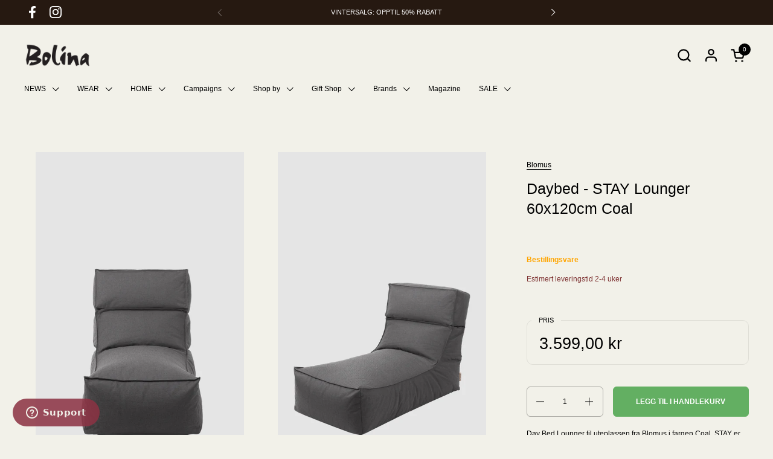

--- FILE ---
content_type: text/html; charset=utf-8
request_url: https://bolina.no/products/7487650-day-bed-stay-lounger-60x120cm-coal
body_size: 55027
content:
<!doctype html>
  <html id="html" class="no-js" lang="nb" dir="ltr">
  <head>
  
    <meta charset="utf-8">
    <meta http-equiv="X-UA-Compatible" content="IE=edge,chrome=1">
    <meta name="viewport" content="width=device-width, initial-scale=1.0, height=device-height, minimum-scale=1.0"><link rel="shortcut icon" href="//bolina.no/cdn/shop/files/favicon.png?crop=center&height=48&v=1620978399&width=48" type="image/png" /><title>Daybed - STAY Lounger 60x120cm Coal &ndash; Bolina</title><meta name="description" content="Day Bed Lounger til uteplassen fra Blomus i fargen Coal. STAY er en serie stilrene og komfortable utemøbler som kan plasseres sammen til en avslappende utesone. Day Bed er såpass romslig og behagelig at du neppe vil reise deg igjen. Her kan man bli liggende i timesvis og bare nyte en lat sommerdag i solskinnet. Nakkest">

<meta property="og:site_name" content="Bolina">
<meta property="og:url" content="https://bolina.no/products/7487650-day-bed-stay-lounger-60x120cm-coal">
<meta property="og:title" content="Daybed - STAY Lounger 60x120cm Coal">
<meta property="og:type" content="product">
<meta property="og:description" content="Day Bed Lounger til uteplassen fra Blomus i fargen Coal. STAY er en serie stilrene og komfortable utemøbler som kan plasseres sammen til en avslappende utesone. Day Bed er såpass romslig og behagelig at du neppe vil reise deg igjen. Her kan man bli liggende i timesvis og bare nyte en lat sommerdag i solskinnet. Nakkest"><meta property="og:image" content="http://bolina.no/cdn/shop/products/3e8ae872-33af-424a-b413-8dc7b1fe4d9d.jpg?v=1707132972">
  <meta property="og:image:secure_url" content="https://bolina.no/cdn/shop/products/3e8ae872-33af-424a-b413-8dc7b1fe4d9d.jpg?v=1707132972">
  <meta property="og:image:width" content="1200">
  <meta property="og:image:height" content="1800"><meta property="og:price:amount" content="3.599,00">
  <meta property="og:price:currency" content="NOK"><meta name="twitter:card" content="summary_large_image">
<meta name="twitter:title" content="Daybed - STAY Lounger 60x120cm Coal">
<meta name="twitter:description" content="Day Bed Lounger til uteplassen fra Blomus i fargen Coal. STAY er en serie stilrene og komfortable utemøbler som kan plasseres sammen til en avslappende utesone. Day Bed er såpass romslig og behagelig at du neppe vil reise deg igjen. Her kan man bli liggende i timesvis og bare nyte en lat sommerdag i solskinnet. Nakkest"><script type="application/ld+json">
  [
    {
      "@context": "https://schema.org",
      "@type": "WebSite",
      "name": "Bolina",
      "url": "https:\/\/bolina.no"
    },
    {
      "@context": "https://schema.org",
      "@type": "Organization",
      "name": "Bolina",
      "url": "https:\/\/bolina.no"
    }
  ]
</script>

<script type="application/ld+json">
{
  "@context": "http://schema.org",
  "@type": "BreadcrumbList",
  "itemListElement": [
    {
      "@type": "ListItem",
      "position": 1,
      "name": "Hjem",
      "item": "https://bolina.no"
    },{
        "@type": "ListItem",
        "position": 2,
        "name": "Daybed - STAY Lounger 60x120cm Coal",
        "item": "https://bolina.no/products/7487650-day-bed-stay-lounger-60x120cm-coal"
      }]
}
</script><script type="application/ld+json">{"@context":"http:\/\/schema.org\/","@id":"\/products\/7487650-day-bed-stay-lounger-60x120cm-coal#product","@type":"Product","brand":{"@type":"Brand","name":"Blomus"},"category":"Uterom","description":"Day Bed Lounger til uteplassen fra Blomus i fargen Coal. STAY er en serie stilrene og komfortable utemøbler som kan plasseres sammen til en avslappende utesone. Day Bed er såpass romslig og behagelig at du neppe vil reise deg igjen. Her kan man bli liggende i timesvis og bare nyte en lat sommerdag i solskinnet. Nakkestøtten er festet med en praktisk glidelås og kan tas av hvis man ønsker den lavere. Stolen er laget av et høykvalitets, vanntett tekstilstoff som er lett å vedlikeholde og er UV-bestandig. Polstringen er laget av miljøvennlige isoporkuler som opprettholder volumet og formen. Takket være de lette materialene kan stolen enkelt flyttes rundt på terrassen eller i hagen. Kombiner gjerne med matchende puff eller andre møbler og puter fra STAY-serien for en komplett look. STAY-serien kommer i 5 farger. Stikk innom Bolina hvis du ønsker å sjekke ut fargeprøver og få hjelp til bestilling.Detaljer:\nMål: L: 118 cm x B: 60 cm x H: 80 cm | SH: 33 cm\nMateriale: Syntetisk fiber | Isoporkuler | Pulverlakkert stål\nVedlikehold: Børst bort løst smuss. Fjern flekker med en fuktig, myk, klut. Bruk kaldt eller lunkent vann (ikke over 38°C). Fjern overflødig fuktighet med en tørr klut og la møblene lufttørkes. Bruk aldri intens varme på stoffet, men forsiktig stryking på lav temperatur er mulig for kjemiske fibre.\n","gtin":"4008832777097","image":"https:\/\/bolina.no\/cdn\/shop\/products\/3e8ae872-33af-424a-b413-8dc7b1fe4d9d.jpg?v=1707132972\u0026width=1920","name":"Daybed - STAY Lounger 60x120cm Coal","offers":{"@id":"\/products\/7487650-day-bed-stay-lounger-60x120cm-coal?variant=43949218070688#offer","@type":"Offer","availability":"http:\/\/schema.org\/InStock","price":"3599.00","priceCurrency":"NOK","url":"https:\/\/bolina.no\/products\/7487650-day-bed-stay-lounger-60x120cm-coal?variant=43949218070688"},"sku":"074876500100","url":"https:\/\/bolina.no\/products\/7487650-day-bed-stay-lounger-60x120cm-coal"}</script><link rel="canonical" href="https://bolina.no/products/7487650-day-bed-stay-lounger-60x120cm-coal">
  
    <link rel="preconnect" href="https://cdn.shopify.com"><link rel="preconnect" href="https://fonts.shopifycdn.com" crossorigin>



<style type="text/css">



</style>
<style type="text/css">

  :root {

    /* Font variables */

    --font-stack-headings-primary: Helvetica, Arial, sans-serif;
    --font-weight-headings-primary: 400;
    --font-style-headings-primary: normal;

    --font-stack-body-primary: "system_ui", -apple-system, 'Segoe UI', Roboto, 'Helvetica Neue', 'Noto Sans', 'Liberation Sans', Arial, sans-serif, 'Apple Color Emoji', 'Segoe UI Emoji', 'Segoe UI Symbol', 'Noto Color Emoji';
    --font-weight-body-primary: 400;--font-weight-body-primary-bold: 700;--font-weight-body-primary-medium: 400;--font-style-body-primary: normal;

    --font-stack-body-secondary: "system_ui", -apple-system, 'Segoe UI', Roboto, 'Helvetica Neue', 'Noto Sans', 'Liberation Sans', Arial, sans-serif, 'Apple Color Emoji', 'Segoe UI Emoji', 'Segoe UI Symbol', 'Noto Color Emoji';
    --font-weight-body-secondary: 400;--font-weight-body-secondary-bold: 700;--font-style-body-secondary: normal;

    --font-weight-menu: var(--font-weight-body-primary-medium);
    --font-weight-buttons: var(--font-weight-body-primary-medium);

    --base-headings-primary-size: 30;
    --base-headings-secondary-size: ;
    --base-headings-line: 1.2;
    --base-headings-spacing: 0.0em;

    --base-body-primary-size: 12;
    --base-body-secondary-size: 20;
    --base-body-line: 1.4;

    /* Color variables */

    --color-background-header: #f2f1e9;
    --color-text-header: #000000;
    --color-foreground-header: #fff;
    --color-borders-header: rgba(0, 0, 0, 0.15);

    --color-background-main: #f2f1e9;
    --color-secondary-background-main: rgba(0, 0, 0, 0.08);
    --color-third-background-main: rgba(0, 0, 0, 0.04);
    --color-fourth-background-main: rgba(0, 0, 0, 0.02);
    --color-opacity-background-main: rgba(242, 241, 233, 0);
    --color-text-main: #000000;
    --color-foreground-main: #fff;
    --color-secondary-text-main: rgba(0, 0, 0, 0.6);
    --color-borders-main: rgba(0, 0, 0, 0.1);
    --color-background-main-alternate: #f2f2f2;

    --color-background-product-card: rgba(0,0,0,0);
    --color-background-cart-card: rgba(0,0,0,0);

    --color-background-footer: #261911;
    --color-text-footer: #fffef6;
    --color-borders-footer: rgba(255, 254, 246, 0.15);

    --color-borders-forms-primary: rgba(0, 0, 0, 0.3);
    --color-borders-forms-secondary: rgba(0, 0, 0, 0.6);

    /* Borders */

    --border-width-cards: px;
    --border-radius-cards: 0px;
    --border-width-buttons: 1px;
    --border-radius-buttons: 6px;
    --border-width-forms: 1px;
    --border-radius-forms: 6px;
    --border-radius-widgets: 10px;
    --border-radius-product-card: 0px;

    /* Layout */
    
    --theme-max-width: 1360px;
    --grid-gap-original-base: 20px;
    --container-vertical-space-base: 50px;
    --image-fit-padding: 10%;

  }

  .facets--horiz .facets__summary, #main select, .sidebar select {
    background-image: url('data:image/svg+xml;utf8,<svg fill="none" height="7" viewBox="0 0 12 7" width="12" xmlns="http://www.w3.org/2000/svg"><g fill="%23000000"><path d="m1.2334.554688 5.65685 5.656852-.7071.70711-5.656858-5.65686z"/><path d="m11.8252 1.26221-5.65686 5.65685-.70711-.70711 5.65687-5.65685z"/></g></svg>');
  }

  .star-rating__stars {
    background-image: url('data:image/svg+xml;utf8,<svg width="20" height="14" viewBox="0 0 14 13" fill="rgba%280%2C+0%2C+0%2C+0.1%29" xmlns="http://www.w3.org/2000/svg"><path d="m7 0 1.572 4.837h5.085l-4.114 2.99 1.572 4.836L7 9.673l-4.114 2.99 1.571-4.837-4.114-2.99h5.085L7 0Z" stroke="rgba%280%2C+0%2C+0%2C+0.1%29" stroke-width="0"/></svg>');
  }
  .star-rating__stars-active {
    background-image: url('data:image/svg+xml;utf8,<svg width="20" height="13" viewBox="0 0 14 13" fill="none" xmlns="http://www.w3.org/2000/svg"><path d="m7 0 1.572 4.837h5.085l-4.114 2.99 1.572 4.836L7 9.673l-4.114 2.99 1.571-4.837-4.114-2.99h5.085L7 0Z" fill="%23000000" stroke-width="0"/></svg>');
  }

  

</style>

<style id="root-height">
  :root {
    --window-height: 100vh;
  }
</style>
<link href="//bolina.no/cdn/shop/t/89/assets/theme.css?v=121377082648496640571747232491" as="style" rel="preload"><link href="//bolina.no/cdn/shop/t/89/assets/section-header.css?v=142367654442541283861747221724" as="style" rel="preload"><link href="//bolina.no/cdn/shop/t/89/assets/component-product-item.css?v=150873467529609049411747221724" as="style" rel="preload"><link href="//bolina.no/cdn/shop/t/89/assets/component-product-variants.css?v=52211187809783282171747221724" as="style" rel="preload"><link href="//bolina.no/cdn/shop/t/89/assets/section-main-product.css?v=153025521758116147571747221724" as="style" rel="preload"><link href="//bolina.no/cdn/shop/t/89/assets/theme.css?v=121377082648496640571747232491" rel="stylesheet" type="text/css" media="all" />
  
    <script>window.performance && window.performance.mark && window.performance.mark('shopify.content_for_header.start');</script><meta name="google-site-verification" content="Z3roy9oha2J4GRGTyJSYTYIpd73thq_t6_mVyPvULeU">
<meta name="google-site-verification" content="Z3roy9oha2J4GRGTyJSYTYIpd73thq_t6_mVyPvULeU">
<meta id="shopify-digital-wallet" name="shopify-digital-wallet" content="/44994199712/digital_wallets/dialog">
<link rel="alternate" type="application/json+oembed" href="https://bolina.no/products/7487650-day-bed-stay-lounger-60x120cm-coal.oembed">
<script async="async" src="/checkouts/internal/preloads.js?locale=nb-NO"></script>
<script id="shopify-features" type="application/json">{"accessToken":"ede1d7a523b7da467acab1d61b6a757b","betas":["rich-media-storefront-analytics"],"domain":"bolina.no","predictiveSearch":true,"shopId":44994199712,"locale":"nb"}</script>
<script>var Shopify = Shopify || {};
Shopify.shop = "bolina-as.myshopify.com";
Shopify.locale = "nb";
Shopify.currency = {"active":"NOK","rate":"1.0"};
Shopify.country = "NO";
Shopify.theme = {"name":"Combine mai 2025 2.6.2","id":141668614304,"schema_name":"Combine","schema_version":"2.6.2","theme_store_id":1826,"role":"main"};
Shopify.theme.handle = "null";
Shopify.theme.style = {"id":null,"handle":null};
Shopify.cdnHost = "bolina.no/cdn";
Shopify.routes = Shopify.routes || {};
Shopify.routes.root = "/";</script>
<script type="module">!function(o){(o.Shopify=o.Shopify||{}).modules=!0}(window);</script>
<script>!function(o){function n(){var o=[];function n(){o.push(Array.prototype.slice.apply(arguments))}return n.q=o,n}var t=o.Shopify=o.Shopify||{};t.loadFeatures=n(),t.autoloadFeatures=n()}(window);</script>
<script id="shop-js-analytics" type="application/json">{"pageType":"product"}</script>
<script defer="defer" async type="module" src="//bolina.no/cdn/shopifycloud/shop-js/modules/v2/client.init-shop-cart-sync_Cq55waMD.nb.esm.js"></script>
<script defer="defer" async type="module" src="//bolina.no/cdn/shopifycloud/shop-js/modules/v2/chunk.common_DIOnffBL.esm.js"></script>
<script defer="defer" async type="module" src="//bolina.no/cdn/shopifycloud/shop-js/modules/v2/chunk.modal_DOnzx6pZ.esm.js"></script>
<script type="module">
  await import("//bolina.no/cdn/shopifycloud/shop-js/modules/v2/client.init-shop-cart-sync_Cq55waMD.nb.esm.js");
await import("//bolina.no/cdn/shopifycloud/shop-js/modules/v2/chunk.common_DIOnffBL.esm.js");
await import("//bolina.no/cdn/shopifycloud/shop-js/modules/v2/chunk.modal_DOnzx6pZ.esm.js");

  window.Shopify.SignInWithShop?.initShopCartSync?.({"fedCMEnabled":true,"windoidEnabled":true});

</script>
<script>(function() {
  var isLoaded = false;
  function asyncLoad() {
    if (isLoaded) return;
    isLoaded = true;
    var urls = ["https:\/\/d23dclunsivw3h.cloudfront.net\/redirect-app.js?shop=bolina-as.myshopify.com"];
    for (var i = 0; i < urls.length; i++) {
      var s = document.createElement('script');
      s.type = 'text/javascript';
      s.async = true;
      s.src = urls[i];
      var x = document.getElementsByTagName('script')[0];
      x.parentNode.insertBefore(s, x);
    }
  };
  if(window.attachEvent) {
    window.attachEvent('onload', asyncLoad);
  } else {
    window.addEventListener('load', asyncLoad, false);
  }
})();</script>
<script id="__st">var __st={"a":44994199712,"offset":3600,"reqid":"5023a532-c1bc-47c1-9ab9-7a6d3e2800b9-1769039436","pageurl":"bolina.no\/products\/7487650-day-bed-stay-lounger-60x120cm-coal","u":"32fb882f1568","p":"product","rtyp":"product","rid":8484591042720};</script>
<script>window.ShopifyPaypalV4VisibilityTracking = true;</script>
<script id="captcha-bootstrap">!function(){'use strict';const t='contact',e='account',n='new_comment',o=[[t,t],['blogs',n],['comments',n],[t,'customer']],c=[[e,'customer_login'],[e,'guest_login'],[e,'recover_customer_password'],[e,'create_customer']],r=t=>t.map((([t,e])=>`form[action*='/${t}']:not([data-nocaptcha='true']) input[name='form_type'][value='${e}']`)).join(','),a=t=>()=>t?[...document.querySelectorAll(t)].map((t=>t.form)):[];function s(){const t=[...o],e=r(t);return a(e)}const i='password',u='form_key',d=['recaptcha-v3-token','g-recaptcha-response','h-captcha-response',i],f=()=>{try{return window.sessionStorage}catch{return}},m='__shopify_v',_=t=>t.elements[u];function p(t,e,n=!1){try{const o=window.sessionStorage,c=JSON.parse(o.getItem(e)),{data:r}=function(t){const{data:e,action:n}=t;return t[m]||n?{data:e,action:n}:{data:t,action:n}}(c);for(const[e,n]of Object.entries(r))t.elements[e]&&(t.elements[e].value=n);n&&o.removeItem(e)}catch(o){console.error('form repopulation failed',{error:o})}}const l='form_type',E='cptcha';function T(t){t.dataset[E]=!0}const w=window,h=w.document,L='Shopify',v='ce_forms',y='captcha';let A=!1;((t,e)=>{const n=(g='f06e6c50-85a8-45c8-87d0-21a2b65856fe',I='https://cdn.shopify.com/shopifycloud/storefront-forms-hcaptcha/ce_storefront_forms_captcha_hcaptcha.v1.5.2.iife.js',D={infoText:'Beskyttet av hCaptcha',privacyText:'Personvern',termsText:'Vilkår'},(t,e,n)=>{const o=w[L][v],c=o.bindForm;if(c)return c(t,g,e,D).then(n);var r;o.q.push([[t,g,e,D],n]),r=I,A||(h.body.append(Object.assign(h.createElement('script'),{id:'captcha-provider',async:!0,src:r})),A=!0)});var g,I,D;w[L]=w[L]||{},w[L][v]=w[L][v]||{},w[L][v].q=[],w[L][y]=w[L][y]||{},w[L][y].protect=function(t,e){n(t,void 0,e),T(t)},Object.freeze(w[L][y]),function(t,e,n,w,h,L){const[v,y,A,g]=function(t,e,n){const i=e?o:[],u=t?c:[],d=[...i,...u],f=r(d),m=r(i),_=r(d.filter((([t,e])=>n.includes(e))));return[a(f),a(m),a(_),s()]}(w,h,L),I=t=>{const e=t.target;return e instanceof HTMLFormElement?e:e&&e.form},D=t=>v().includes(t);t.addEventListener('submit',(t=>{const e=I(t);if(!e)return;const n=D(e)&&!e.dataset.hcaptchaBound&&!e.dataset.recaptchaBound,o=_(e),c=g().includes(e)&&(!o||!o.value);(n||c)&&t.preventDefault(),c&&!n&&(function(t){try{if(!f())return;!function(t){const e=f();if(!e)return;const n=_(t);if(!n)return;const o=n.value;o&&e.removeItem(o)}(t);const e=Array.from(Array(32),(()=>Math.random().toString(36)[2])).join('');!function(t,e){_(t)||t.append(Object.assign(document.createElement('input'),{type:'hidden',name:u})),t.elements[u].value=e}(t,e),function(t,e){const n=f();if(!n)return;const o=[...t.querySelectorAll(`input[type='${i}']`)].map((({name:t})=>t)),c=[...d,...o],r={};for(const[a,s]of new FormData(t).entries())c.includes(a)||(r[a]=s);n.setItem(e,JSON.stringify({[m]:1,action:t.action,data:r}))}(t,e)}catch(e){console.error('failed to persist form',e)}}(e),e.submit())}));const S=(t,e)=>{t&&!t.dataset[E]&&(n(t,e.some((e=>e===t))),T(t))};for(const o of['focusin','change'])t.addEventListener(o,(t=>{const e=I(t);D(e)&&S(e,y())}));const B=e.get('form_key'),M=e.get(l),P=B&&M;t.addEventListener('DOMContentLoaded',(()=>{const t=y();if(P)for(const e of t)e.elements[l].value===M&&p(e,B);[...new Set([...A(),...v().filter((t=>'true'===t.dataset.shopifyCaptcha))])].forEach((e=>S(e,t)))}))}(h,new URLSearchParams(w.location.search),n,t,e,['guest_login'])})(!0,!0)}();</script>
<script integrity="sha256-4kQ18oKyAcykRKYeNunJcIwy7WH5gtpwJnB7kiuLZ1E=" data-source-attribution="shopify.loadfeatures" defer="defer" src="//bolina.no/cdn/shopifycloud/storefront/assets/storefront/load_feature-a0a9edcb.js" crossorigin="anonymous"></script>
<script data-source-attribution="shopify.dynamic_checkout.dynamic.init">var Shopify=Shopify||{};Shopify.PaymentButton=Shopify.PaymentButton||{isStorefrontPortableWallets:!0,init:function(){window.Shopify.PaymentButton.init=function(){};var t=document.createElement("script");t.src="https://bolina.no/cdn/shopifycloud/portable-wallets/latest/portable-wallets.nb.js",t.type="module",document.head.appendChild(t)}};
</script>
<script data-source-attribution="shopify.dynamic_checkout.buyer_consent">
  function portableWalletsHideBuyerConsent(e){var t=document.getElementById("shopify-buyer-consent"),n=document.getElementById("shopify-subscription-policy-button");t&&n&&(t.classList.add("hidden"),t.setAttribute("aria-hidden","true"),n.removeEventListener("click",e))}function portableWalletsShowBuyerConsent(e){var t=document.getElementById("shopify-buyer-consent"),n=document.getElementById("shopify-subscription-policy-button");t&&n&&(t.classList.remove("hidden"),t.removeAttribute("aria-hidden"),n.addEventListener("click",e))}window.Shopify?.PaymentButton&&(window.Shopify.PaymentButton.hideBuyerConsent=portableWalletsHideBuyerConsent,window.Shopify.PaymentButton.showBuyerConsent=portableWalletsShowBuyerConsent);
</script>
<script data-source-attribution="shopify.dynamic_checkout.cart.bootstrap">document.addEventListener("DOMContentLoaded",(function(){function t(){return document.querySelector("shopify-accelerated-checkout-cart, shopify-accelerated-checkout")}if(t())Shopify.PaymentButton.init();else{new MutationObserver((function(e,n){t()&&(Shopify.PaymentButton.init(),n.disconnect())})).observe(document.body,{childList:!0,subtree:!0})}}));
</script>
<script id='scb4127' type='text/javascript' async='' src='https://bolina.no/cdn/shopifycloud/privacy-banner/storefront-banner.js'></script><link id="shopify-accelerated-checkout-styles" rel="stylesheet" media="screen" href="https://bolina.no/cdn/shopifycloud/portable-wallets/latest/accelerated-checkout-backwards-compat.css" crossorigin="anonymous">
<style id="shopify-accelerated-checkout-cart">
        #shopify-buyer-consent {
  margin-top: 1em;
  display: inline-block;
  width: 100%;
}

#shopify-buyer-consent.hidden {
  display: none;
}

#shopify-subscription-policy-button {
  background: none;
  border: none;
  padding: 0;
  text-decoration: underline;
  font-size: inherit;
  cursor: pointer;
}

#shopify-subscription-policy-button::before {
  box-shadow: none;
}

      </style>

<script>window.performance && window.performance.mark && window.performance.mark('shopify.content_for_header.end');</script>
  
    <script>
  
      /* js helpers */
      const debounce = (fn, wait) => {
        let t;
        return (...args) => {
          clearTimeout(t);
          t = setTimeout(() => fn.apply(this, args), wait);
        };
      }
      window.KEYCODES = {
        TAB: 9,
        ESC: 27,
        DOWN: 40,
        RIGHT: 39,
        UP: 38,
        LEFT: 37,
        RETURN: 13
      };
  
      /* background image sizes */
      const rbi = [];
      const rbiSetSize = (img) => {
        if ( img.offsetWidth / img.dataset.ratio < img.offsetHeight ) {
          img.setAttribute('sizes', `${Math.ceil(img.offsetHeight * img.dataset.ratio)}px`);
        } else {
          img.setAttribute('sizes', `${Math.ceil(img.offsetWidth)}px`);
        }
      }
      window.addEventListener('resize', debounce(()=>{
        for ( let img of rbi ) {
          rbiSetSize(img);
        }
      }, 250));
  
      /* lazy looad images reveal effect */
      const imageReveal = new IntersectionObserver((entries, observer)=>{
        entries.forEach(entry=>{
          if ( entry.isIntersecting ) {
            setTimeout(()=>{
              entry.target.classList.remove('lazy-image--to-reveal');
            }, 500);
            entry.target.classList.add('lazy-image--revealed');
            observer.unobserve(entry.target);
          }
        });
      }, {rootMargin: '20px 0px 0px 0px'});

    </script><noscript>
      <link rel="stylesheet" href="//bolina.no/cdn/shop/t/89/assets/theme-noscript.css?v=38102435459277827451747221725">
    </noscript>
  
  <!-- BEGIN app block: shopify://apps/klaviyo-email-marketing-sms/blocks/klaviyo-onsite-embed/2632fe16-c075-4321-a88b-50b567f42507 -->












  <script async src="https://static.klaviyo.com/onsite/js/Rg5vE9/klaviyo.js?company_id=Rg5vE9"></script>
  <script>!function(){if(!window.klaviyo){window._klOnsite=window._klOnsite||[];try{window.klaviyo=new Proxy({},{get:function(n,i){return"push"===i?function(){var n;(n=window._klOnsite).push.apply(n,arguments)}:function(){for(var n=arguments.length,o=new Array(n),w=0;w<n;w++)o[w]=arguments[w];var t="function"==typeof o[o.length-1]?o.pop():void 0,e=new Promise((function(n){window._klOnsite.push([i].concat(o,[function(i){t&&t(i),n(i)}]))}));return e}}})}catch(n){window.klaviyo=window.klaviyo||[],window.klaviyo.push=function(){var n;(n=window._klOnsite).push.apply(n,arguments)}}}}();</script>

  
    <script id="viewed_product">
      if (item == null) {
        var _learnq = _learnq || [];

        var MetafieldReviews = null
        var MetafieldYotpoRating = null
        var MetafieldYotpoCount = null
        var MetafieldLooxRating = null
        var MetafieldLooxCount = null
        var okendoProduct = null
        var okendoProductReviewCount = null
        var okendoProductReviewAverageValue = null
        try {
          // The following fields are used for Customer Hub recently viewed in order to add reviews.
          // This information is not part of __kla_viewed. Instead, it is part of __kla_viewed_reviewed_items
          MetafieldReviews = {};
          MetafieldYotpoRating = null
          MetafieldYotpoCount = null
          MetafieldLooxRating = null
          MetafieldLooxCount = null

          okendoProduct = null
          // If the okendo metafield is not legacy, it will error, which then requires the new json formatted data
          if (okendoProduct && 'error' in okendoProduct) {
            okendoProduct = null
          }
          okendoProductReviewCount = okendoProduct ? okendoProduct.reviewCount : null
          okendoProductReviewAverageValue = okendoProduct ? okendoProduct.reviewAverageValue : null
        } catch (error) {
          console.error('Error in Klaviyo onsite reviews tracking:', error);
        }

        var item = {
          Name: "Daybed - STAY Lounger 60x120cm Coal",
          ProductID: 8484591042720,
          Categories: ["Alle ordinære varer","Bestillingsvarer (Møbler)","Blomus","Blomus | STAY","Hage","Outdoor","Sold out","Solstoler \u0026 solsenger","Utendørs Lounge","Uterom"],
          ImageURL: "https://bolina.no/cdn/shop/products/3e8ae872-33af-424a-b413-8dc7b1fe4d9d_grande.jpg?v=1707132972",
          URL: "https://bolina.no/products/7487650-day-bed-stay-lounger-60x120cm-coal",
          Brand: "Blomus",
          Price: "3.599,00 kr",
          Value: "3.599,00",
          CompareAtPrice: "0,00 kr"
        };
        _learnq.push(['track', 'Viewed Product', item]);
        _learnq.push(['trackViewedItem', {
          Title: item.Name,
          ItemId: item.ProductID,
          Categories: item.Categories,
          ImageUrl: item.ImageURL,
          Url: item.URL,
          Metadata: {
            Brand: item.Brand,
            Price: item.Price,
            Value: item.Value,
            CompareAtPrice: item.CompareAtPrice
          },
          metafields:{
            reviews: MetafieldReviews,
            yotpo:{
              rating: MetafieldYotpoRating,
              count: MetafieldYotpoCount,
            },
            loox:{
              rating: MetafieldLooxRating,
              count: MetafieldLooxCount,
            },
            okendo: {
              rating: okendoProductReviewAverageValue,
              count: okendoProductReviewCount,
            }
          }
        }]);
      }
    </script>
  




  <script>
    window.klaviyoReviewsProductDesignMode = false
  </script>







<!-- END app block --><!-- BEGIN app block: shopify://apps/eg-auto-add-to-cart/blocks/app-embed/0f7d4f74-1e89-4820-aec4-6564d7e535d2 -->










  
    <script
      async
      type="text/javascript"
      src="https://cdn.506.io/eg/script.js?shop=bolina-as.myshopify.com&v=7"
    ></script>
  



  <meta id="easygift-shop" itemid="c2hvcF8kXzE3NjkwMzk0MzY=" content="{&quot;isInstalled&quot;:true,&quot;installedOn&quot;:&quot;2024-05-16T06:29:46.070Z&quot;,&quot;appVersion&quot;:&quot;3.0&quot;,&quot;subscriptionName&quot;:&quot;Unlimited&quot;,&quot;cartAnalytics&quot;:true,&quot;freeTrialEndsOn&quot;:null,&quot;settings&quot;:{&quot;reminderBannerStyle&quot;:{&quot;position&quot;:{&quot;horizontal&quot;:&quot;right&quot;,&quot;vertical&quot;:&quot;bottom&quot;},&quot;primaryColor&quot;:&quot;#3A3A3A&quot;,&quot;cssStyles&quot;:&quot;&quot;,&quot;headerText&quot;:&quot;Click here to reopen missed deals&quot;,&quot;subHeaderText&quot;:null,&quot;showImage&quot;:false,&quot;imageUrl&quot;:&quot;https:\/\/cdn.506.io\/eg\/eg_notification_default_512x512.png&quot;,&quot;displayAfter&quot;:5,&quot;closingMode&quot;:&quot;doNotAutoClose&quot;,&quot;selfcloseAfter&quot;:5,&quot;reshowBannerAfter&quot;:&quot;everyNewSession&quot;},&quot;addedItemIdentifier&quot;:&quot;_Gifted&quot;,&quot;ignoreOtherAppLineItems&quot;:null,&quot;customVariantsInfoLifetimeMins&quot;:1440,&quot;redirectPath&quot;:null,&quot;ignoreNonStandardCartRequests&quot;:false,&quot;bannerStyle&quot;:{&quot;position&quot;:{&quot;horizontal&quot;:&quot;right&quot;,&quot;vertical&quot;:&quot;bottom&quot;},&quot;primaryColor&quot;:&quot;#3A3A3A&quot;,&quot;cssStyles&quot;:&quot;&quot;},&quot;themePresetId&quot;:&quot;3&quot;,&quot;notificationStyle&quot;:{&quot;position&quot;:{&quot;horizontal&quot;:&quot;right&quot;,&quot;vertical&quot;:&quot;bottom&quot;},&quot;primaryColor&quot;:&quot;#3A3A3A&quot;,&quot;duration&quot;:&quot;3.0&quot;,&quot;cssStyles&quot;:&quot;#aca-notifications-wrapper {\n  display: block;\n  right: 0;\n  bottom: 0;\n  position: fixed;\n  z-index: 99999999;\n  max-height: 100%;\n  overflow: auto;\n}\n.aca-notification-container {\n  display: flex;\n  flex-direction: row;\n  text-align: left;\n  font-size: 16px;\n  margin: 12px;\n  padding: 8px;\n  border: 1px solid #E8E8E1;\n  background-color: #FFFFFF;\n  width: fit-content;\n  border-radius: 0;\n  opacity: 0;\n  transition: opacity 0.4s ease-in-out;\n}\n.aca-notification-container .aca-notification-image {\n  display: flex;\n  align-items: center;\n  justify-content: center;\n  min-height: 60px;\n  min-width: 60px;\n  height: 60px;\n  width: 60px;\n  background-color: #FFFFFF;\n  margin: 8px;\n}\n.aca-notification-image img {\n  display: block;\n  max-width: 100%;\n  max-height: 100%;\n  width: auto;\n  height: auto;\n  border-radius: 0;\n}\n.aca-notification-container .aca-notification-text {\n  flex-grow: 1;\n  margin: 8px;\n  max-width: 260px;\n}\n.aca-notification-heading {\n  font-size: 24px;\n  margin: 0 0 0.3em 0;\n  line-height: normal;\n  word-break: break-word;\n  line-height: 1.2;\n  max-height: 3.6em;\n  overflow: hidden;\n  color: #3A3A3A;\n}\n.aca-notification-subheading {\n  font-size: 18px;\n  margin: 0;\n  line-height: normal;\n  word-break: break-word;\n  line-height: 1.4;\n  max-height: 5.6em;\n  overflow: hidden;\n  color: #3A3A3A;\n}\n@media screen and (max-width: 450px) {\n  #aca-notifications-wrapper {\n    left: null;\n right: null;\n  }\n  .aca-notification-container {\n    width: auto;\n display: block;\n flex-wrap: wrap;\n }\n  .aca-notification-container .aca-notification-text {\n    max-width: none;\n  }\n}&quot;,&quot;hasCustomizations&quot;:false},&quot;fetchCartData&quot;:false,&quot;useLocalStorage&quot;:{&quot;expiryMinutes&quot;:null,&quot;enabled&quot;:false},&quot;popupStyle&quot;:{&quot;closeModalOutsideClick&quot;:true,&quot;priceShowZeroDecimals&quot;:true,&quot;primaryColor&quot;:&quot;#3A3A3A&quot;,&quot;secondaryColor&quot;:&quot;#3A3A3A&quot;,&quot;cssStyles&quot;:&quot;#aca-modal {\n  position: fixed;\n  left: 0;\n  top: 0;\n  width: 100%;\n  height: 100%;\n  background: rgba(0, 0, 0, 0.5);\n  z-index: 99999999;\n  overflow-x: hidden;\n  overflow-y: auto;\n  display: block;\n}\n#aca-modal-wrapper {\n  display: flex;\n  align-items: center;\n  width: 80%;\n  height: auto;\n  max-width: 1000px;\n  min-height: calc(100% - 60px);\n  margin: 30px auto;\n}\n#aca-modal-container {\n  position: relative;\n  display: flex;\n  flex-direction: column;\n  align-items: center;\n  justify-content: center;\n  box-shadow: 0 0 1.5rem rgba(17, 17, 17, 0.7);\n  width: 100%;\n  padding: 20px;\n  background-color: #FFFFFF;\n}\n#aca-close-icon-container {\n  position: absolute;\n  top: 12px;\n  right: 12px;\n  width: 25px;\n  display: none;\n}\n#aca-close-icon {\n  stroke: #333333;\n}\n#aca-modal-custom-image-container {\n  background-color: #FFFFFF;\n  margin: 0.5em 0;\n}\n#aca-modal-custom-image-container img {\n  display: block;\n  min-width: 60px;\n  min-height: 60px;\n  max-width: 200px;\n  max-height: 200px;\n  width: auto;\n  height: auto;\n}\n#aca-modal-headline {\n  text-align: center;\n  margin: 0.5em 0;\n  font-size: 30px;\n  color: #3A3A3A;\n}\n#aca-modal-subheadline {\n  text-align: center;\n  text-transform: none;\n  margin: 0 0 0.5em 0;\n  font-size: 20px;\n  color: #3A3A3A;\n}\n#aca-products-container {\n  display: flex;\n  align-items: flex-start;\n  justify-content: center;\n  flex-wrap: wrap;\n  width: 85%;\n}\n#aca-products-container .aca-product {\n  text-align: center;\n  margin: 30px;\n  width: 200px;\n}\n.aca-product-image {\n  display: flex;\n  align-items: center;\n  justify-content: center;\n  width: 100%;\n  height: 200px;\n  background-color: #FFFFFF;\n  margin-bottom: 1em;\n}\n.aca-product-image img {\n  display: block;\n  max-width: 100%;\n  max-height: 100%;\n  width: auto;\n  height: auto;\n}\n.aca-product-name, .aca-subscription-name {\n  color: #333333;\n  line-height: inherit;\n  word-break: break-word;\n  font-size: 16px;\n}\n.aca-product-variant-name {\n  margin-top: 1em;\n  color: #333333;\n  line-height: inherit;\n  word-break: break-word;\n  font-size: 16px;\n}\n.aca-product-price {\n  color: #333333;\n  line-height: inherit;\n  font-size: 16px;\n}\n.aca-subscription-label {\n  color: #333333;\n  line-height: inherit;\n  word-break: break-word;\n  font-size: 16px;\n}\n.aca-product-dropdown {\n  position: relative;\n  display: flex;\n  align-items: center;\n  cursor: pointer;\n  width: 100%;\n  height: 42px;\n  background-color: #FFFFFF;\n  line-height: inherit;\n  margin-bottom: 1em;\n}\n.aca-product-dropdown .dropdown-icon {\n  position: absolute;\n  right: 8px;\n  height: 12px;\n  width: 12px;\n  fill: #E1E3E4;\n}\n.aca-product-dropdown select::before,\n.aca-product-dropdown select::after {\n  box-sizing: border-box;\n}\nselect.aca-product-dropdown::-ms-expand {\n  display: none;\n}\n.aca-product-dropdown select {\n  box-sizing: border-box;\n  background-color: transparent;\n  border: none;\n  margin: 0;\n  cursor: inherit;\n  line-height: inherit;\n  outline: none;\n  -moz-appearance: none;\n  -webkit-appearance: none;\n  appearance: none;\n  background-image: none;\n  border-top-left-radius: 0;\n  border-top-right-radius: 0;\n  border-bottom-right-radius: 0;\n  border-bottom-left-radius: 0;\n  z-index: 1;\n  width: 100%;\n  height: 100%;\n  cursor: pointer;\n  border: 2px solid #E1E3E4;\n  border-radius: 0;\n  color: #333333;\n  padding: 0 30px 0 10px;\n  font-size: 15px;\n}\n.aca-product-button {\n  border: none;\n  cursor: pointer;\n  width: 100%;\n  min-height: 42px;\n  word-break: break-word;\n  padding: 8px 14px;\n  background-color: #3A3A3A;\n  text-transform: uppercase;\n  line-height: inherit;\n  border: 2px solid transparent;\n  border-radius: 0;\n  font-size: 14px;\n  color: #FFFFFF;\n}\n.aca-product-button.aca-product-out-of-stock-button {\n  cursor: default;\n  border: 2px solid #3A3A3A;\n  background-color: #FFFFFF;\n  color: #3A3A3A;\n}\n.aca-button-loader {\n  display: block;\n  border: 3px solid transparent;\n  border-radius: 50%;\n  border-top: 3px solid #FFFFFF;\n  width: 20px;\n  height: 20px;\n  background: transparent;\n  margin: 0 auto;\n  -webkit-animation: aca-loader 0.5s linear infinite;\n  animation: aca-loader 0.5s linear infinite;\n}\n@-webkit-keyframes aca-loader {\n  0% {\n    -webkit-transform: rotate(0deg);\n  }\n  100% {\n    -webkit-transform: rotate(360deg);\n  }\n}\n@keyframes aca-loader {\n  0% {\n    transform: rotate(0deg);\n  }\n  100% {\n    transform: rotate(360deg);\n  }\n}\n.aca-button-tick {\n  display: block;\n  transform: rotate(45deg);\n  -webkit-transform: rotate(45deg);\n  height: 19px;\n  width: 9px;\n  margin: 0 auto;\n  border-bottom: 3px solid #FFFFFF;\n  border-right: 3px solid #FFFFFF;\n}\n.aca-button-cross \u003e svg {\n  width: 22px;\n  margin-bottom: -6px;\n}\n.aca-button-cross .button-cross-icon {\n  stroke: #FFFFFF;\n}\n#aca-bottom-close {\n  cursor: pointer;\n  text-align: center;\n  word-break: break-word;\n  color: #3A3A3A;\n  font-size: 16px;\n}\n@media screen and (min-width: 951px) and (max-width: 1200px) {\n   #aca-products-container {\n    width: 95%;\n    padding: 20px 0;\n  }\n  #aca-products-container .aca-product {\n    margin: 20px 3%;\n    padding: 0;\n  }\n}\n@media screen and (min-width: 951px) and (max-width: 1024px) {\n  #aca-products-container .aca-product {\n    margin: 20px 2%;\n  }\n}\n@media screen and (max-width: 950px) {\n  #aca-products-container {\n    width: 95%;\n    padding: 0;\n  }\n  #aca-products-container .aca-product {\n    width: 45%;\n    max-width: 200px;\n    margin: 2.5%;\n  }\n}\n@media screen and (min-width: 602px) and (max-width: 950px) {\n  #aca-products-container .aca-product {\n    margin: 4%;\n  }\n}\n@media screen and (max-width: 767px) {\n  #aca-modal-wrapper {\n    width: 90%;\n  }\n}\n@media screen and (max-width: 576px) {\n  #aca-modal-container {\n    padding: 23px 0 0;\n  }\n  #aca-close-icon-container {\n    display: block;\n  }\n  #aca-bottom-close {\n    margin: 10px;\n    font-size: 14px;\n  }\n  #aca-modal-headline {\n    margin: 10px 5%;\n    font-size: 20px;\n  }\n  #aca-modal-subheadline {\n    margin: 0 0 5px 0;\n    font-size: 16px;\n  }\n  .aca-product-image {\n    height: 100px;\n    margin: 0;\n  }\n  .aca-product-name, .aca-subscription-name, .aca-product-variant-name {\n    font-size: 12px;\n    margin: 5px 0;\n  }\n  .aca-product-dropdown select, .aca-product-button, .aca-subscription-label {\n    font-size: 12px;\n  }\n  .aca-product-dropdown {\n    height: 30px;\n    margin-bottom: 7px;\n  }\n  .aca-product-button {\n    min-height: 30px;\n    padding: 4px;\n    margin-bottom: 7px;\n  }\n  .aca-button-loader {\n    border: 2px solid transparent;\n    border-top: 2px solid #FFFFFF;\n    width: 12px;\n    height: 12px;\n  }\n  .aca-button-tick {\n    height: 12px;\n    width: 6px;\n    border-bottom: 2px solid #FFFFFF;\n    border-right: 2px solid #FFFFFF;\n  }\n  .aca-button-cross \u003e svg {\n    width: 15px;\n    margin-bottom: -4px;\n  }\n  .aca-button-cross .button-cross-icon {\n    stroke: #FFFFFF;\n  }\n}&quot;,&quot;hasCustomizations&quot;:false,&quot;addButtonText&quot;:&quot;Select&quot;,&quot;dismissButtonText&quot;:&quot;Close&quot;,&quot;outOfStockButtonText&quot;:&quot;Out of Stock&quot;,&quot;imageUrl&quot;:null,&quot;showProductLink&quot;:false,&quot;subscriptionLabel&quot;:&quot;Subscription Plan&quot;},&quot;refreshAfterBannerClick&quot;:false,&quot;disableReapplyRules&quot;:false,&quot;disableReloadOnFailedAddition&quot;:false,&quot;autoReloadCartPage&quot;:false,&quot;ajaxRedirectPath&quot;:null,&quot;allowSimultaneousRequests&quot;:false,&quot;applyRulesOnCheckout&quot;:false,&quot;enableCartCtrlOverrides&quot;:true,&quot;customRedirectFromCart&quot;:null,&quot;scriptSettings&quot;:{&quot;branding&quot;:{&quot;show&quot;:false,&quot;removalRequestSent&quot;:null},&quot;productPageRedirection&quot;:{&quot;enabled&quot;:false,&quot;products&quot;:[],&quot;redirectionURL&quot;:&quot;\/&quot;},&quot;debugging&quot;:{&quot;enabled&quot;:false,&quot;enabledOn&quot;:null,&quot;stringifyObj&quot;:false},&quot;delayUpdates&quot;:2000,&quot;decodePayload&quot;:false,&quot;hideAlertsOnFrontend&quot;:false,&quot;removeEGPropertyFromSplitActionLineItems&quot;:false,&quot;fetchProductInfoFromSavedDomain&quot;:false,&quot;enableBuyNowInterceptions&quot;:false,&quot;removeProductsAddedFromExpiredRules&quot;:false,&quot;useFinalPrice&quot;:false,&quot;hideGiftedPropertyText&quot;:false,&quot;fetchCartDataBeforeRequest&quot;:false,&quot;customCSS&quot;:null},&quot;accessToEnterprise&quot;:false},&quot;translations&quot;:null,&quot;defaultLocale&quot;:&quot;nb&quot;,&quot;shopDomain&quot;:&quot;bolina.no&quot;}">


<script defer>
  (async function() {
    try {

      const blockVersion = "v3"
      if (blockVersion != "v3") {
        return
      }

      let metaErrorFlag = false;
      if (metaErrorFlag) {
        return
      }

      // Parse metafields as JSON
      const metafields = {};

      // Process metafields in JavaScript
      let savedRulesArray = [];
      for (const [key, value] of Object.entries(metafields)) {
        if (value) {
          for (const prop in value) {
            // avoiding Object.Keys for performance gain -- no need to make an array of keys.
            savedRulesArray.push(value);
            break;
          }
        }
      }

      const metaTag = document.createElement('meta');
      metaTag.id = 'easygift-rules';
      metaTag.content = JSON.stringify(savedRulesArray);
      metaTag.setAttribute('itemid', 'cnVsZXNfJF8xNzY5MDM5NDM2');

      document.head.appendChild(metaTag);
      } catch (err) {
        
      }
  })();
</script>


  <script
    type="text/javascript"
    defer
  >

    (function () {
      try {
        window.EG_INFO = window.EG_INFO || {};
        var shopInfo = {"isInstalled":true,"installedOn":"2024-05-16T06:29:46.070Z","appVersion":"3.0","subscriptionName":"Unlimited","cartAnalytics":true,"freeTrialEndsOn":null,"settings":{"reminderBannerStyle":{"position":{"horizontal":"right","vertical":"bottom"},"primaryColor":"#3A3A3A","cssStyles":"","headerText":"Click here to reopen missed deals","subHeaderText":null,"showImage":false,"imageUrl":"https:\/\/cdn.506.io\/eg\/eg_notification_default_512x512.png","displayAfter":5,"closingMode":"doNotAutoClose","selfcloseAfter":5,"reshowBannerAfter":"everyNewSession"},"addedItemIdentifier":"_Gifted","ignoreOtherAppLineItems":null,"customVariantsInfoLifetimeMins":1440,"redirectPath":null,"ignoreNonStandardCartRequests":false,"bannerStyle":{"position":{"horizontal":"right","vertical":"bottom"},"primaryColor":"#3A3A3A","cssStyles":""},"themePresetId":"3","notificationStyle":{"position":{"horizontal":"right","vertical":"bottom"},"primaryColor":"#3A3A3A","duration":"3.0","cssStyles":"#aca-notifications-wrapper {\n  display: block;\n  right: 0;\n  bottom: 0;\n  position: fixed;\n  z-index: 99999999;\n  max-height: 100%;\n  overflow: auto;\n}\n.aca-notification-container {\n  display: flex;\n  flex-direction: row;\n  text-align: left;\n  font-size: 16px;\n  margin: 12px;\n  padding: 8px;\n  border: 1px solid #E8E8E1;\n  background-color: #FFFFFF;\n  width: fit-content;\n  border-radius: 0;\n  opacity: 0;\n  transition: opacity 0.4s ease-in-out;\n}\n.aca-notification-container .aca-notification-image {\n  display: flex;\n  align-items: center;\n  justify-content: center;\n  min-height: 60px;\n  min-width: 60px;\n  height: 60px;\n  width: 60px;\n  background-color: #FFFFFF;\n  margin: 8px;\n}\n.aca-notification-image img {\n  display: block;\n  max-width: 100%;\n  max-height: 100%;\n  width: auto;\n  height: auto;\n  border-radius: 0;\n}\n.aca-notification-container .aca-notification-text {\n  flex-grow: 1;\n  margin: 8px;\n  max-width: 260px;\n}\n.aca-notification-heading {\n  font-size: 24px;\n  margin: 0 0 0.3em 0;\n  line-height: normal;\n  word-break: break-word;\n  line-height: 1.2;\n  max-height: 3.6em;\n  overflow: hidden;\n  color: #3A3A3A;\n}\n.aca-notification-subheading {\n  font-size: 18px;\n  margin: 0;\n  line-height: normal;\n  word-break: break-word;\n  line-height: 1.4;\n  max-height: 5.6em;\n  overflow: hidden;\n  color: #3A3A3A;\n}\n@media screen and (max-width: 450px) {\n  #aca-notifications-wrapper {\n    left: null;\n right: null;\n  }\n  .aca-notification-container {\n    width: auto;\n display: block;\n flex-wrap: wrap;\n }\n  .aca-notification-container .aca-notification-text {\n    max-width: none;\n  }\n}","hasCustomizations":false},"fetchCartData":false,"useLocalStorage":{"expiryMinutes":null,"enabled":false},"popupStyle":{"closeModalOutsideClick":true,"priceShowZeroDecimals":true,"primaryColor":"#3A3A3A","secondaryColor":"#3A3A3A","cssStyles":"#aca-modal {\n  position: fixed;\n  left: 0;\n  top: 0;\n  width: 100%;\n  height: 100%;\n  background: rgba(0, 0, 0, 0.5);\n  z-index: 99999999;\n  overflow-x: hidden;\n  overflow-y: auto;\n  display: block;\n}\n#aca-modal-wrapper {\n  display: flex;\n  align-items: center;\n  width: 80%;\n  height: auto;\n  max-width: 1000px;\n  min-height: calc(100% - 60px);\n  margin: 30px auto;\n}\n#aca-modal-container {\n  position: relative;\n  display: flex;\n  flex-direction: column;\n  align-items: center;\n  justify-content: center;\n  box-shadow: 0 0 1.5rem rgba(17, 17, 17, 0.7);\n  width: 100%;\n  padding: 20px;\n  background-color: #FFFFFF;\n}\n#aca-close-icon-container {\n  position: absolute;\n  top: 12px;\n  right: 12px;\n  width: 25px;\n  display: none;\n}\n#aca-close-icon {\n  stroke: #333333;\n}\n#aca-modal-custom-image-container {\n  background-color: #FFFFFF;\n  margin: 0.5em 0;\n}\n#aca-modal-custom-image-container img {\n  display: block;\n  min-width: 60px;\n  min-height: 60px;\n  max-width: 200px;\n  max-height: 200px;\n  width: auto;\n  height: auto;\n}\n#aca-modal-headline {\n  text-align: center;\n  margin: 0.5em 0;\n  font-size: 30px;\n  color: #3A3A3A;\n}\n#aca-modal-subheadline {\n  text-align: center;\n  text-transform: none;\n  margin: 0 0 0.5em 0;\n  font-size: 20px;\n  color: #3A3A3A;\n}\n#aca-products-container {\n  display: flex;\n  align-items: flex-start;\n  justify-content: center;\n  flex-wrap: wrap;\n  width: 85%;\n}\n#aca-products-container .aca-product {\n  text-align: center;\n  margin: 30px;\n  width: 200px;\n}\n.aca-product-image {\n  display: flex;\n  align-items: center;\n  justify-content: center;\n  width: 100%;\n  height: 200px;\n  background-color: #FFFFFF;\n  margin-bottom: 1em;\n}\n.aca-product-image img {\n  display: block;\n  max-width: 100%;\n  max-height: 100%;\n  width: auto;\n  height: auto;\n}\n.aca-product-name, .aca-subscription-name {\n  color: #333333;\n  line-height: inherit;\n  word-break: break-word;\n  font-size: 16px;\n}\n.aca-product-variant-name {\n  margin-top: 1em;\n  color: #333333;\n  line-height: inherit;\n  word-break: break-word;\n  font-size: 16px;\n}\n.aca-product-price {\n  color: #333333;\n  line-height: inherit;\n  font-size: 16px;\n}\n.aca-subscription-label {\n  color: #333333;\n  line-height: inherit;\n  word-break: break-word;\n  font-size: 16px;\n}\n.aca-product-dropdown {\n  position: relative;\n  display: flex;\n  align-items: center;\n  cursor: pointer;\n  width: 100%;\n  height: 42px;\n  background-color: #FFFFFF;\n  line-height: inherit;\n  margin-bottom: 1em;\n}\n.aca-product-dropdown .dropdown-icon {\n  position: absolute;\n  right: 8px;\n  height: 12px;\n  width: 12px;\n  fill: #E1E3E4;\n}\n.aca-product-dropdown select::before,\n.aca-product-dropdown select::after {\n  box-sizing: border-box;\n}\nselect.aca-product-dropdown::-ms-expand {\n  display: none;\n}\n.aca-product-dropdown select {\n  box-sizing: border-box;\n  background-color: transparent;\n  border: none;\n  margin: 0;\n  cursor: inherit;\n  line-height: inherit;\n  outline: none;\n  -moz-appearance: none;\n  -webkit-appearance: none;\n  appearance: none;\n  background-image: none;\n  border-top-left-radius: 0;\n  border-top-right-radius: 0;\n  border-bottom-right-radius: 0;\n  border-bottom-left-radius: 0;\n  z-index: 1;\n  width: 100%;\n  height: 100%;\n  cursor: pointer;\n  border: 2px solid #E1E3E4;\n  border-radius: 0;\n  color: #333333;\n  padding: 0 30px 0 10px;\n  font-size: 15px;\n}\n.aca-product-button {\n  border: none;\n  cursor: pointer;\n  width: 100%;\n  min-height: 42px;\n  word-break: break-word;\n  padding: 8px 14px;\n  background-color: #3A3A3A;\n  text-transform: uppercase;\n  line-height: inherit;\n  border: 2px solid transparent;\n  border-radius: 0;\n  font-size: 14px;\n  color: #FFFFFF;\n}\n.aca-product-button.aca-product-out-of-stock-button {\n  cursor: default;\n  border: 2px solid #3A3A3A;\n  background-color: #FFFFFF;\n  color: #3A3A3A;\n}\n.aca-button-loader {\n  display: block;\n  border: 3px solid transparent;\n  border-radius: 50%;\n  border-top: 3px solid #FFFFFF;\n  width: 20px;\n  height: 20px;\n  background: transparent;\n  margin: 0 auto;\n  -webkit-animation: aca-loader 0.5s linear infinite;\n  animation: aca-loader 0.5s linear infinite;\n}\n@-webkit-keyframes aca-loader {\n  0% {\n    -webkit-transform: rotate(0deg);\n  }\n  100% {\n    -webkit-transform: rotate(360deg);\n  }\n}\n@keyframes aca-loader {\n  0% {\n    transform: rotate(0deg);\n  }\n  100% {\n    transform: rotate(360deg);\n  }\n}\n.aca-button-tick {\n  display: block;\n  transform: rotate(45deg);\n  -webkit-transform: rotate(45deg);\n  height: 19px;\n  width: 9px;\n  margin: 0 auto;\n  border-bottom: 3px solid #FFFFFF;\n  border-right: 3px solid #FFFFFF;\n}\n.aca-button-cross \u003e svg {\n  width: 22px;\n  margin-bottom: -6px;\n}\n.aca-button-cross .button-cross-icon {\n  stroke: #FFFFFF;\n}\n#aca-bottom-close {\n  cursor: pointer;\n  text-align: center;\n  word-break: break-word;\n  color: #3A3A3A;\n  font-size: 16px;\n}\n@media screen and (min-width: 951px) and (max-width: 1200px) {\n   #aca-products-container {\n    width: 95%;\n    padding: 20px 0;\n  }\n  #aca-products-container .aca-product {\n    margin: 20px 3%;\n    padding: 0;\n  }\n}\n@media screen and (min-width: 951px) and (max-width: 1024px) {\n  #aca-products-container .aca-product {\n    margin: 20px 2%;\n  }\n}\n@media screen and (max-width: 950px) {\n  #aca-products-container {\n    width: 95%;\n    padding: 0;\n  }\n  #aca-products-container .aca-product {\n    width: 45%;\n    max-width: 200px;\n    margin: 2.5%;\n  }\n}\n@media screen and (min-width: 602px) and (max-width: 950px) {\n  #aca-products-container .aca-product {\n    margin: 4%;\n  }\n}\n@media screen and (max-width: 767px) {\n  #aca-modal-wrapper {\n    width: 90%;\n  }\n}\n@media screen and (max-width: 576px) {\n  #aca-modal-container {\n    padding: 23px 0 0;\n  }\n  #aca-close-icon-container {\n    display: block;\n  }\n  #aca-bottom-close {\n    margin: 10px;\n    font-size: 14px;\n  }\n  #aca-modal-headline {\n    margin: 10px 5%;\n    font-size: 20px;\n  }\n  #aca-modal-subheadline {\n    margin: 0 0 5px 0;\n    font-size: 16px;\n  }\n  .aca-product-image {\n    height: 100px;\n    margin: 0;\n  }\n  .aca-product-name, .aca-subscription-name, .aca-product-variant-name {\n    font-size: 12px;\n    margin: 5px 0;\n  }\n  .aca-product-dropdown select, .aca-product-button, .aca-subscription-label {\n    font-size: 12px;\n  }\n  .aca-product-dropdown {\n    height: 30px;\n    margin-bottom: 7px;\n  }\n  .aca-product-button {\n    min-height: 30px;\n    padding: 4px;\n    margin-bottom: 7px;\n  }\n  .aca-button-loader {\n    border: 2px solid transparent;\n    border-top: 2px solid #FFFFFF;\n    width: 12px;\n    height: 12px;\n  }\n  .aca-button-tick {\n    height: 12px;\n    width: 6px;\n    border-bottom: 2px solid #FFFFFF;\n    border-right: 2px solid #FFFFFF;\n  }\n  .aca-button-cross \u003e svg {\n    width: 15px;\n    margin-bottom: -4px;\n  }\n  .aca-button-cross .button-cross-icon {\n    stroke: #FFFFFF;\n  }\n}","hasCustomizations":false,"addButtonText":"Select","dismissButtonText":"Close","outOfStockButtonText":"Out of Stock","imageUrl":null,"showProductLink":false,"subscriptionLabel":"Subscription Plan"},"refreshAfterBannerClick":false,"disableReapplyRules":false,"disableReloadOnFailedAddition":false,"autoReloadCartPage":false,"ajaxRedirectPath":null,"allowSimultaneousRequests":false,"applyRulesOnCheckout":false,"enableCartCtrlOverrides":true,"customRedirectFromCart":null,"scriptSettings":{"branding":{"show":false,"removalRequestSent":null},"productPageRedirection":{"enabled":false,"products":[],"redirectionURL":"\/"},"debugging":{"enabled":false,"enabledOn":null,"stringifyObj":false},"delayUpdates":2000,"decodePayload":false,"hideAlertsOnFrontend":false,"removeEGPropertyFromSplitActionLineItems":false,"fetchProductInfoFromSavedDomain":false,"enableBuyNowInterceptions":false,"removeProductsAddedFromExpiredRules":false,"useFinalPrice":false,"hideGiftedPropertyText":false,"fetchCartDataBeforeRequest":false,"customCSS":null},"accessToEnterprise":false},"translations":null,"defaultLocale":"nb","shopDomain":"bolina.no"};
        var productRedirectionEnabled = shopInfo.settings.scriptSettings.productPageRedirection.enabled;
        if (["Unlimited", "Enterprise"].includes(shopInfo.subscriptionName) && productRedirectionEnabled) {
          var products = shopInfo.settings.scriptSettings.productPageRedirection.products;
          if (products.length > 0) {
            var productIds = products.map(function(prod) {
              var productGid = prod.id;
              var productIdNumber = parseInt(productGid.split('/').pop());
              return productIdNumber;
            });
            var productInfo = {"id":8484591042720,"title":"Daybed - STAY Lounger 60x120cm Coal","handle":"7487650-day-bed-stay-lounger-60x120cm-coal","description":"\u003cp\u003eDay Bed Lounger til uteplassen fra Blomus i fargen Coal. STAY er en serie stilrene og komfortable utemøbler som kan plasseres sammen til en avslappende utesone. Day Bed er såpass romslig og behagelig at du neppe vil reise deg igjen. Her kan man bli liggende i timesvis og bare nyte en lat sommerdag i solskinnet. Nakkestøtten er festet med en praktisk glidelås og kan tas av hvis man ønsker den lavere. Stolen er laget av et høykvalitets, vanntett tekstilstoff som er lett å vedlikeholde og er UV-bestandig. Polstringen er laget av miljøvennlige isoporkuler som opprettholder volumet og formen. Takket være de lette materialene kan stolen enkelt flyttes rundt på terrassen eller i hagen. Kombiner gjerne med matchende puff eller andre møbler og puter fra STAY-serien for en komplett look. STAY-serien kommer i 5 farger. Stikk innom Bolina hvis du ønsker å sjekke ut fargeprøver og få hjelp til bestilling.\u003c\/p\u003e\u003cp\u003e\u003cstrong\u003eDetaljer:\u003c\/strong\u003e\u003c\/p\u003e\u003cul\u003e\n\u003cli\u003eMål: L: 118 cm x B: 60 cm x H: 80 cm | SH: 33 cm\u003c\/li\u003e\n\u003cli\u003eMateriale: Syntetisk fiber | Isoporkuler | Pulverlakkert stål\u003c\/li\u003e\n\u003cli\u003eVedlikehold: Børst bort løst smuss. Fjern flekker med en fuktig, myk, klut. Bruk kaldt eller lunkent vann (ikke over 38°C). Fjern overflødig fuktighet med en tørr klut og la møblene lufttørkes. Bruk aldri intens varme på stoffet, men forsiktig stryking på lav temperatur er mulig for kjemiske fibre.\u003c\/li\u003e\n\u003c\/ul\u003e","published_at":"2023-06-09T15:03:24+02:00","created_at":"2023-04-14T10:28:20+02:00","vendor":"Blomus","type":"Uterom","tags":["Beige","Blomus","Bolina","Daybed","Daybed Uterom","Farge_Beige","Flash sale outdoor","Hage","Hagemøbel","Loungestol Uterom","Møbler","Outdoor","Solstoler og solsenger","STAY","Uterom"],"price":359900,"price_min":359900,"price_max":359900,"available":true,"price_varies":false,"compare_at_price":null,"compare_at_price_min":0,"compare_at_price_max":0,"compare_at_price_varies":false,"variants":[{"id":43949218070688,"title":"Default Title","option1":"Default Title","option2":null,"option3":null,"sku":"074876500100","requires_shipping":true,"taxable":true,"featured_image":null,"available":true,"name":"Daybed - STAY Lounger 60x120cm Coal","public_title":null,"options":["Default Title"],"price":359900,"weight":50000,"compare_at_price":null,"inventory_management":"shopify","barcode":"4008832777097","requires_selling_plan":false,"selling_plan_allocations":[]}],"images":["\/\/bolina.no\/cdn\/shop\/products\/3e8ae872-33af-424a-b413-8dc7b1fe4d9d.jpg?v=1707132972","\/\/bolina.no\/cdn\/shop\/products\/3b3ab684-9f7f-4958-9842-1ca48e712976.jpg?v=1707132972","\/\/bolina.no\/cdn\/shop\/products\/615b4fc9-8e73-4c4d-834b-07f2c3e11e30_d26bc858-a105-4c7f-b41a-448ec80cac21.jpg?v=1707132972"],"featured_image":"\/\/bolina.no\/cdn\/shop\/products\/3e8ae872-33af-424a-b413-8dc7b1fe4d9d.jpg?v=1707132972","options":["Title"],"media":[{"alt":null,"id":32307925319840,"position":1,"preview_image":{"aspect_ratio":0.667,"height":1800,"width":1200,"src":"\/\/bolina.no\/cdn\/shop\/products\/3e8ae872-33af-424a-b413-8dc7b1fe4d9d.jpg?v=1707132972"},"aspect_ratio":0.667,"height":1800,"media_type":"image","src":"\/\/bolina.no\/cdn\/shop\/products\/3e8ae872-33af-424a-b413-8dc7b1fe4d9d.jpg?v=1707132972","width":1200},{"alt":null,"id":32307925352608,"position":2,"preview_image":{"aspect_ratio":0.667,"height":1800,"width":1200,"src":"\/\/bolina.no\/cdn\/shop\/products\/3b3ab684-9f7f-4958-9842-1ca48e712976.jpg?v=1707132972"},"aspect_ratio":0.667,"height":1800,"media_type":"image","src":"\/\/bolina.no\/cdn\/shop\/products\/3b3ab684-9f7f-4958-9842-1ca48e712976.jpg?v=1707132972","width":1200},{"alt":null,"id":32307925385376,"position":3,"preview_image":{"aspect_ratio":0.667,"height":1800,"width":1200,"src":"\/\/bolina.no\/cdn\/shop\/products\/615b4fc9-8e73-4c4d-834b-07f2c3e11e30_d26bc858-a105-4c7f-b41a-448ec80cac21.jpg?v=1707132972"},"aspect_ratio":0.667,"height":1800,"media_type":"image","src":"\/\/bolina.no\/cdn\/shop\/products\/615b4fc9-8e73-4c4d-834b-07f2c3e11e30_d26bc858-a105-4c7f-b41a-448ec80cac21.jpg?v=1707132972","width":1200}],"requires_selling_plan":false,"selling_plan_groups":[],"content":"\u003cp\u003eDay Bed Lounger til uteplassen fra Blomus i fargen Coal. STAY er en serie stilrene og komfortable utemøbler som kan plasseres sammen til en avslappende utesone. Day Bed er såpass romslig og behagelig at du neppe vil reise deg igjen. Her kan man bli liggende i timesvis og bare nyte en lat sommerdag i solskinnet. Nakkestøtten er festet med en praktisk glidelås og kan tas av hvis man ønsker den lavere. Stolen er laget av et høykvalitets, vanntett tekstilstoff som er lett å vedlikeholde og er UV-bestandig. Polstringen er laget av miljøvennlige isoporkuler som opprettholder volumet og formen. Takket være de lette materialene kan stolen enkelt flyttes rundt på terrassen eller i hagen. Kombiner gjerne med matchende puff eller andre møbler og puter fra STAY-serien for en komplett look. STAY-serien kommer i 5 farger. Stikk innom Bolina hvis du ønsker å sjekke ut fargeprøver og få hjelp til bestilling.\u003c\/p\u003e\u003cp\u003e\u003cstrong\u003eDetaljer:\u003c\/strong\u003e\u003c\/p\u003e\u003cul\u003e\n\u003cli\u003eMål: L: 118 cm x B: 60 cm x H: 80 cm | SH: 33 cm\u003c\/li\u003e\n\u003cli\u003eMateriale: Syntetisk fiber | Isoporkuler | Pulverlakkert stål\u003c\/li\u003e\n\u003cli\u003eVedlikehold: Børst bort løst smuss. Fjern flekker med en fuktig, myk, klut. Bruk kaldt eller lunkent vann (ikke over 38°C). Fjern overflødig fuktighet med en tørr klut og la møblene lufttørkes. Bruk aldri intens varme på stoffet, men forsiktig stryking på lav temperatur er mulig for kjemiske fibre.\u003c\/li\u003e\n\u003c\/ul\u003e"};
            var isProductInList = productIds.includes(productInfo.id);
            if (isProductInList) {
              var redirectionURL = shopInfo.settings.scriptSettings.productPageRedirection.redirectionURL;
              if (redirectionURL) {
                window.location = redirectionURL;
              }
            }
          }
        }

        

          var rawPriceString = "3.599,00";
    
          rawPriceString = rawPriceString.trim();
    
          var normalisedPrice;

          function processNumberString(str) {
            // Helper to find the rightmost index of '.', ',' or "'"
            const lastDot = str.lastIndexOf('.');
            const lastComma = str.lastIndexOf(',');
            const lastApostrophe = str.lastIndexOf("'");
            const lastIndex = Math.max(lastDot, lastComma, lastApostrophe);

            // If no punctuation, remove any stray spaces and return
            if (lastIndex === -1) {
              return str.replace(/[.,'\s]/g, '');
            }

            // Extract parts
            const before = str.slice(0, lastIndex).replace(/[.,'\s]/g, '');
            const after = str.slice(lastIndex + 1).replace(/[.,'\s]/g, '');

            // If the after part is 1 or 2 digits, treat as decimal
            if (after.length > 0 && after.length <= 2) {
              return `${before}.${after}`;
            }

            // Otherwise treat as integer with thousands separator removed
            return before + after;
          }

          normalisedPrice = processNumberString(rawPriceString)

          window.EG_INFO["43949218070688"] = {
            "price": `${normalisedPrice}`,
            "presentmentPrices": {
              "edges": [
                {
                  "node": {
                    "price": {
                      "amount": `${normalisedPrice}`,
                      "currencyCode": "NOK"
                    }
                  }
                }
              ]
            },
            "sellingPlanGroups": {
              "edges": [
                
              ]
            },
            "product": {
              "id": "gid://shopify/Product/8484591042720",
              "tags": ["Beige","Blomus","Bolina","Daybed","Daybed Uterom","Farge_Beige","Flash sale outdoor","Hage","Hagemøbel","Loungestol Uterom","Møbler","Outdoor","Solstoler og solsenger","STAY","Uterom"],
              "collections": {
                "pageInfo": {
                  "hasNextPage": false
                },
                "edges": [
                  
                    {
                      "node": {
                        "id": "gid://shopify/Collection/325825495200"
                      }
                    },
                  
                    {
                      "node": {
                        "id": "gid://shopify/Collection/268716736672"
                      }
                    },
                  
                    {
                      "node": {
                        "id": "gid://shopify/Collection/228714643616"
                      }
                    },
                  
                    {
                      "node": {
                        "id": "gid://shopify/Collection/314991050912"
                      }
                    },
                  
                    {
                      "node": {
                        "id": "gid://shopify/Collection/268983074976"
                      }
                    },
                  
                    {
                      "node": {
                        "id": "gid://shopify/Collection/313149522080"
                      }
                    },
                  
                    {
                      "node": {
                        "id": "gid://shopify/Collection/327182614688"
                      }
                    },
                  
                    {
                      "node": {
                        "id": "gid://shopify/Collection/285194059936"
                      }
                    },
                  
                    {
                      "node": {
                        "id": "gid://shopify/Collection/313024020640"
                      }
                    },
                  
                    {
                      "node": {
                        "id": "gid://shopify/Collection/270354219168"
                      }
                    }
                  
                ]
              }
            },
            "id": "43949218070688",
            "timestamp": 1769039436
          };
        
      } catch(err) {
      return
    }})()
  </script>



<!-- END app block --><link href="https://monorail-edge.shopifysvc.com" rel="dns-prefetch">
<script>(function(){if ("sendBeacon" in navigator && "performance" in window) {try {var session_token_from_headers = performance.getEntriesByType('navigation')[0].serverTiming.find(x => x.name == '_s').description;} catch {var session_token_from_headers = undefined;}var session_cookie_matches = document.cookie.match(/_shopify_s=([^;]*)/);var session_token_from_cookie = session_cookie_matches && session_cookie_matches.length === 2 ? session_cookie_matches[1] : "";var session_token = session_token_from_headers || session_token_from_cookie || "";function handle_abandonment_event(e) {var entries = performance.getEntries().filter(function(entry) {return /monorail-edge.shopifysvc.com/.test(entry.name);});if (!window.abandonment_tracked && entries.length === 0) {window.abandonment_tracked = true;var currentMs = Date.now();var navigation_start = performance.timing.navigationStart;var payload = {shop_id: 44994199712,url: window.location.href,navigation_start,duration: currentMs - navigation_start,session_token,page_type: "product"};window.navigator.sendBeacon("https://monorail-edge.shopifysvc.com/v1/produce", JSON.stringify({schema_id: "online_store_buyer_site_abandonment/1.1",payload: payload,metadata: {event_created_at_ms: currentMs,event_sent_at_ms: currentMs}}));}}window.addEventListener('pagehide', handle_abandonment_event);}}());</script>
<script id="web-pixels-manager-setup">(function e(e,d,r,n,o){if(void 0===o&&(o={}),!Boolean(null===(a=null===(i=window.Shopify)||void 0===i?void 0:i.analytics)||void 0===a?void 0:a.replayQueue)){var i,a;window.Shopify=window.Shopify||{};var t=window.Shopify;t.analytics=t.analytics||{};var s=t.analytics;s.replayQueue=[],s.publish=function(e,d,r){return s.replayQueue.push([e,d,r]),!0};try{self.performance.mark("wpm:start")}catch(e){}var l=function(){var e={modern:/Edge?\/(1{2}[4-9]|1[2-9]\d|[2-9]\d{2}|\d{4,})\.\d+(\.\d+|)|Firefox\/(1{2}[4-9]|1[2-9]\d|[2-9]\d{2}|\d{4,})\.\d+(\.\d+|)|Chrom(ium|e)\/(9{2}|\d{3,})\.\d+(\.\d+|)|(Maci|X1{2}).+ Version\/(15\.\d+|(1[6-9]|[2-9]\d|\d{3,})\.\d+)([,.]\d+|)( \(\w+\)|)( Mobile\/\w+|) Safari\/|Chrome.+OPR\/(9{2}|\d{3,})\.\d+\.\d+|(CPU[ +]OS|iPhone[ +]OS|CPU[ +]iPhone|CPU IPhone OS|CPU iPad OS)[ +]+(15[._]\d+|(1[6-9]|[2-9]\d|\d{3,})[._]\d+)([._]\d+|)|Android:?[ /-](13[3-9]|1[4-9]\d|[2-9]\d{2}|\d{4,})(\.\d+|)(\.\d+|)|Android.+Firefox\/(13[5-9]|1[4-9]\d|[2-9]\d{2}|\d{4,})\.\d+(\.\d+|)|Android.+Chrom(ium|e)\/(13[3-9]|1[4-9]\d|[2-9]\d{2}|\d{4,})\.\d+(\.\d+|)|SamsungBrowser\/([2-9]\d|\d{3,})\.\d+/,legacy:/Edge?\/(1[6-9]|[2-9]\d|\d{3,})\.\d+(\.\d+|)|Firefox\/(5[4-9]|[6-9]\d|\d{3,})\.\d+(\.\d+|)|Chrom(ium|e)\/(5[1-9]|[6-9]\d|\d{3,})\.\d+(\.\d+|)([\d.]+$|.*Safari\/(?![\d.]+ Edge\/[\d.]+$))|(Maci|X1{2}).+ Version\/(10\.\d+|(1[1-9]|[2-9]\d|\d{3,})\.\d+)([,.]\d+|)( \(\w+\)|)( Mobile\/\w+|) Safari\/|Chrome.+OPR\/(3[89]|[4-9]\d|\d{3,})\.\d+\.\d+|(CPU[ +]OS|iPhone[ +]OS|CPU[ +]iPhone|CPU IPhone OS|CPU iPad OS)[ +]+(10[._]\d+|(1[1-9]|[2-9]\d|\d{3,})[._]\d+)([._]\d+|)|Android:?[ /-](13[3-9]|1[4-9]\d|[2-9]\d{2}|\d{4,})(\.\d+|)(\.\d+|)|Mobile Safari.+OPR\/([89]\d|\d{3,})\.\d+\.\d+|Android.+Firefox\/(13[5-9]|1[4-9]\d|[2-9]\d{2}|\d{4,})\.\d+(\.\d+|)|Android.+Chrom(ium|e)\/(13[3-9]|1[4-9]\d|[2-9]\d{2}|\d{4,})\.\d+(\.\d+|)|Android.+(UC? ?Browser|UCWEB|U3)[ /]?(15\.([5-9]|\d{2,})|(1[6-9]|[2-9]\d|\d{3,})\.\d+)\.\d+|SamsungBrowser\/(5\.\d+|([6-9]|\d{2,})\.\d+)|Android.+MQ{2}Browser\/(14(\.(9|\d{2,})|)|(1[5-9]|[2-9]\d|\d{3,})(\.\d+|))(\.\d+|)|K[Aa][Ii]OS\/(3\.\d+|([4-9]|\d{2,})\.\d+)(\.\d+|)/},d=e.modern,r=e.legacy,n=navigator.userAgent;return n.match(d)?"modern":n.match(r)?"legacy":"unknown"}(),u="modern"===l?"modern":"legacy",c=(null!=n?n:{modern:"",legacy:""})[u],f=function(e){return[e.baseUrl,"/wpm","/b",e.hashVersion,"modern"===e.buildTarget?"m":"l",".js"].join("")}({baseUrl:d,hashVersion:r,buildTarget:u}),m=function(e){var d=e.version,r=e.bundleTarget,n=e.surface,o=e.pageUrl,i=e.monorailEndpoint;return{emit:function(e){var a=e.status,t=e.errorMsg,s=(new Date).getTime(),l=JSON.stringify({metadata:{event_sent_at_ms:s},events:[{schema_id:"web_pixels_manager_load/3.1",payload:{version:d,bundle_target:r,page_url:o,status:a,surface:n,error_msg:t},metadata:{event_created_at_ms:s}}]});if(!i)return console&&console.warn&&console.warn("[Web Pixels Manager] No Monorail endpoint provided, skipping logging."),!1;try{return self.navigator.sendBeacon.bind(self.navigator)(i,l)}catch(e){}var u=new XMLHttpRequest;try{return u.open("POST",i,!0),u.setRequestHeader("Content-Type","text/plain"),u.send(l),!0}catch(e){return console&&console.warn&&console.warn("[Web Pixels Manager] Got an unhandled error while logging to Monorail."),!1}}}}({version:r,bundleTarget:l,surface:e.surface,pageUrl:self.location.href,monorailEndpoint:e.monorailEndpoint});try{o.browserTarget=l,function(e){var d=e.src,r=e.async,n=void 0===r||r,o=e.onload,i=e.onerror,a=e.sri,t=e.scriptDataAttributes,s=void 0===t?{}:t,l=document.createElement("script"),u=document.querySelector("head"),c=document.querySelector("body");if(l.async=n,l.src=d,a&&(l.integrity=a,l.crossOrigin="anonymous"),s)for(var f in s)if(Object.prototype.hasOwnProperty.call(s,f))try{l.dataset[f]=s[f]}catch(e){}if(o&&l.addEventListener("load",o),i&&l.addEventListener("error",i),u)u.appendChild(l);else{if(!c)throw new Error("Did not find a head or body element to append the script");c.appendChild(l)}}({src:f,async:!0,onload:function(){if(!function(){var e,d;return Boolean(null===(d=null===(e=window.Shopify)||void 0===e?void 0:e.analytics)||void 0===d?void 0:d.initialized)}()){var d=window.webPixelsManager.init(e)||void 0;if(d){var r=window.Shopify.analytics;r.replayQueue.forEach((function(e){var r=e[0],n=e[1],o=e[2];d.publishCustomEvent(r,n,o)})),r.replayQueue=[],r.publish=d.publishCustomEvent,r.visitor=d.visitor,r.initialized=!0}}},onerror:function(){return m.emit({status:"failed",errorMsg:"".concat(f," has failed to load")})},sri:function(e){var d=/^sha384-[A-Za-z0-9+/=]+$/;return"string"==typeof e&&d.test(e)}(c)?c:"",scriptDataAttributes:o}),m.emit({status:"loading"})}catch(e){m.emit({status:"failed",errorMsg:(null==e?void 0:e.message)||"Unknown error"})}}})({shopId: 44994199712,storefrontBaseUrl: "https://bolina.no",extensionsBaseUrl: "https://extensions.shopifycdn.com/cdn/shopifycloud/web-pixels-manager",monorailEndpoint: "https://monorail-edge.shopifysvc.com/unstable/produce_batch",surface: "storefront-renderer",enabledBetaFlags: ["2dca8a86"],webPixelsConfigList: [{"id":"1451753632","configuration":"{\"accountID\":\"Rg5vE9\",\"webPixelConfig\":\"eyJlbmFibGVBZGRlZFRvQ2FydEV2ZW50cyI6IHRydWV9\"}","eventPayloadVersion":"v1","runtimeContext":"STRICT","scriptVersion":"524f6c1ee37bacdca7657a665bdca589","type":"APP","apiClientId":123074,"privacyPurposes":["ANALYTICS","MARKETING"],"dataSharingAdjustments":{"protectedCustomerApprovalScopes":["read_customer_address","read_customer_email","read_customer_name","read_customer_personal_data","read_customer_phone"]}},{"id":"709886112","configuration":"{\"swymApiEndpoint\":\"https:\/\/swymstore-v3starter-01.swymrelay.com\",\"swymTier\":\"v3starter-01\"}","eventPayloadVersion":"v1","runtimeContext":"STRICT","scriptVersion":"5b6f6917e306bc7f24523662663331c0","type":"APP","apiClientId":1350849,"privacyPurposes":["ANALYTICS","MARKETING","PREFERENCES"],"dataSharingAdjustments":{"protectedCustomerApprovalScopes":["read_customer_email","read_customer_name","read_customer_personal_data","read_customer_phone"]}},{"id":"671940768","configuration":"{\"pixelId\":\"f9572ef8-99f1-4cca-a493-7a104e41d04d\"}","eventPayloadVersion":"v1","runtimeContext":"STRICT","scriptVersion":"c119f01612c13b62ab52809eb08154bb","type":"APP","apiClientId":2556259,"privacyPurposes":["ANALYTICS","MARKETING","SALE_OF_DATA"],"dataSharingAdjustments":{"protectedCustomerApprovalScopes":["read_customer_address","read_customer_email","read_customer_name","read_customer_personal_data","read_customer_phone"]}},{"id":"584056992","configuration":"{\"config\":\"{\\\"pixel_id\\\":\\\"G-M0EPVV9QCN\\\",\\\"target_country\\\":\\\"NO\\\",\\\"gtag_events\\\":[{\\\"type\\\":\\\"search\\\",\\\"action_label\\\":\\\"G-M0EPVV9QCN\\\"},{\\\"type\\\":\\\"begin_checkout\\\",\\\"action_label\\\":\\\"G-M0EPVV9QCN\\\"},{\\\"type\\\":\\\"view_item\\\",\\\"action_label\\\":[\\\"G-M0EPVV9QCN\\\",\\\"MC-6W58S1K1J2\\\"]},{\\\"type\\\":\\\"purchase\\\",\\\"action_label\\\":[\\\"G-M0EPVV9QCN\\\",\\\"MC-6W58S1K1J2\\\"]},{\\\"type\\\":\\\"page_view\\\",\\\"action_label\\\":[\\\"G-M0EPVV9QCN\\\",\\\"MC-6W58S1K1J2\\\"]},{\\\"type\\\":\\\"add_payment_info\\\",\\\"action_label\\\":\\\"G-M0EPVV9QCN\\\"},{\\\"type\\\":\\\"add_to_cart\\\",\\\"action_label\\\":\\\"G-M0EPVV9QCN\\\"}],\\\"enable_monitoring_mode\\\":false}\"}","eventPayloadVersion":"v1","runtimeContext":"OPEN","scriptVersion":"b2a88bafab3e21179ed38636efcd8a93","type":"APP","apiClientId":1780363,"privacyPurposes":[],"dataSharingAdjustments":{"protectedCustomerApprovalScopes":["read_customer_address","read_customer_email","read_customer_name","read_customer_personal_data","read_customer_phone"]}},{"id":"245399712","configuration":"{\"pixel_id\":\"1041378345931656\",\"pixel_type\":\"facebook_pixel\",\"metaapp_system_user_token\":\"-\"}","eventPayloadVersion":"v1","runtimeContext":"OPEN","scriptVersion":"ca16bc87fe92b6042fbaa3acc2fbdaa6","type":"APP","apiClientId":2329312,"privacyPurposes":["ANALYTICS","MARKETING","SALE_OF_DATA"],"dataSharingAdjustments":{"protectedCustomerApprovalScopes":["read_customer_address","read_customer_email","read_customer_name","read_customer_personal_data","read_customer_phone"]}},{"id":"66486432","configuration":"{\"tagID\":\"2613369628105\"}","eventPayloadVersion":"v1","runtimeContext":"STRICT","scriptVersion":"18031546ee651571ed29edbe71a3550b","type":"APP","apiClientId":3009811,"privacyPurposes":["ANALYTICS","MARKETING","SALE_OF_DATA"],"dataSharingAdjustments":{"protectedCustomerApprovalScopes":["read_customer_address","read_customer_email","read_customer_name","read_customer_personal_data","read_customer_phone"]}},{"id":"48496800","configuration":"{\"pid\":\"CQgUgDTwD7cU\\\/HO7PnD\\\/pJKL3M41EOWB0kV+LYqTXkk=\"}","eventPayloadVersion":"v1","runtimeContext":"STRICT","scriptVersion":"04306dedabeddadf854cdadeaf48c82c","type":"APP","apiClientId":31271321601,"privacyPurposes":["ANALYTICS","MARKETING","SALE_OF_DATA"],"dataSharingAdjustments":{"protectedCustomerApprovalScopes":["read_customer_address","read_customer_email","read_customer_name","read_customer_personal_data","read_customer_phone"]}},{"id":"shopify-app-pixel","configuration":"{}","eventPayloadVersion":"v1","runtimeContext":"STRICT","scriptVersion":"0450","apiClientId":"shopify-pixel","type":"APP","privacyPurposes":["ANALYTICS","MARKETING"]},{"id":"shopify-custom-pixel","eventPayloadVersion":"v1","runtimeContext":"LAX","scriptVersion":"0450","apiClientId":"shopify-pixel","type":"CUSTOM","privacyPurposes":["ANALYTICS","MARKETING"]}],isMerchantRequest: false,initData: {"shop":{"name":"Bolina","paymentSettings":{"currencyCode":"NOK"},"myshopifyDomain":"bolina-as.myshopify.com","countryCode":"NO","storefrontUrl":"https:\/\/bolina.no"},"customer":null,"cart":null,"checkout":null,"productVariants":[{"price":{"amount":3599.0,"currencyCode":"NOK"},"product":{"title":"Daybed - STAY Lounger 60x120cm Coal","vendor":"Blomus","id":"8484591042720","untranslatedTitle":"Daybed - STAY Lounger 60x120cm Coal","url":"\/products\/7487650-day-bed-stay-lounger-60x120cm-coal","type":"Uterom"},"id":"43949218070688","image":{"src":"\/\/bolina.no\/cdn\/shop\/products\/3e8ae872-33af-424a-b413-8dc7b1fe4d9d.jpg?v=1707132972"},"sku":"074876500100","title":"Default Title","untranslatedTitle":"Default Title"}],"purchasingCompany":null},},"https://bolina.no/cdn","fcfee988w5aeb613cpc8e4bc33m6693e112",{"modern":"","legacy":""},{"shopId":"44994199712","storefrontBaseUrl":"https:\/\/bolina.no","extensionBaseUrl":"https:\/\/extensions.shopifycdn.com\/cdn\/shopifycloud\/web-pixels-manager","surface":"storefront-renderer","enabledBetaFlags":"[\"2dca8a86\"]","isMerchantRequest":"false","hashVersion":"fcfee988w5aeb613cpc8e4bc33m6693e112","publish":"custom","events":"[[\"page_viewed\",{}],[\"product_viewed\",{\"productVariant\":{\"price\":{\"amount\":3599.0,\"currencyCode\":\"NOK\"},\"product\":{\"title\":\"Daybed - STAY Lounger 60x120cm Coal\",\"vendor\":\"Blomus\",\"id\":\"8484591042720\",\"untranslatedTitle\":\"Daybed - STAY Lounger 60x120cm Coal\",\"url\":\"\/products\/7487650-day-bed-stay-lounger-60x120cm-coal\",\"type\":\"Uterom\"},\"id\":\"43949218070688\",\"image\":{\"src\":\"\/\/bolina.no\/cdn\/shop\/products\/3e8ae872-33af-424a-b413-8dc7b1fe4d9d.jpg?v=1707132972\"},\"sku\":\"074876500100\",\"title\":\"Default Title\",\"untranslatedTitle\":\"Default Title\"}}]]"});</script><script>
  window.ShopifyAnalytics = window.ShopifyAnalytics || {};
  window.ShopifyAnalytics.meta = window.ShopifyAnalytics.meta || {};
  window.ShopifyAnalytics.meta.currency = 'NOK';
  var meta = {"product":{"id":8484591042720,"gid":"gid:\/\/shopify\/Product\/8484591042720","vendor":"Blomus","type":"Uterom","handle":"7487650-day-bed-stay-lounger-60x120cm-coal","variants":[{"id":43949218070688,"price":359900,"name":"Daybed - STAY Lounger 60x120cm Coal","public_title":null,"sku":"074876500100"}],"remote":false},"page":{"pageType":"product","resourceType":"product","resourceId":8484591042720,"requestId":"5023a532-c1bc-47c1-9ab9-7a6d3e2800b9-1769039436"}};
  for (var attr in meta) {
    window.ShopifyAnalytics.meta[attr] = meta[attr];
  }
</script>
<script class="analytics">
  (function () {
    var customDocumentWrite = function(content) {
      var jquery = null;

      if (window.jQuery) {
        jquery = window.jQuery;
      } else if (window.Checkout && window.Checkout.$) {
        jquery = window.Checkout.$;
      }

      if (jquery) {
        jquery('body').append(content);
      }
    };

    var hasLoggedConversion = function(token) {
      if (token) {
        return document.cookie.indexOf('loggedConversion=' + token) !== -1;
      }
      return false;
    }

    var setCookieIfConversion = function(token) {
      if (token) {
        var twoMonthsFromNow = new Date(Date.now());
        twoMonthsFromNow.setMonth(twoMonthsFromNow.getMonth() + 2);

        document.cookie = 'loggedConversion=' + token + '; expires=' + twoMonthsFromNow;
      }
    }

    var trekkie = window.ShopifyAnalytics.lib = window.trekkie = window.trekkie || [];
    if (trekkie.integrations) {
      return;
    }
    trekkie.methods = [
      'identify',
      'page',
      'ready',
      'track',
      'trackForm',
      'trackLink'
    ];
    trekkie.factory = function(method) {
      return function() {
        var args = Array.prototype.slice.call(arguments);
        args.unshift(method);
        trekkie.push(args);
        return trekkie;
      };
    };
    for (var i = 0; i < trekkie.methods.length; i++) {
      var key = trekkie.methods[i];
      trekkie[key] = trekkie.factory(key);
    }
    trekkie.load = function(config) {
      trekkie.config = config || {};
      trekkie.config.initialDocumentCookie = document.cookie;
      var first = document.getElementsByTagName('script')[0];
      var script = document.createElement('script');
      script.type = 'text/javascript';
      script.onerror = function(e) {
        var scriptFallback = document.createElement('script');
        scriptFallback.type = 'text/javascript';
        scriptFallback.onerror = function(error) {
                var Monorail = {
      produce: function produce(monorailDomain, schemaId, payload) {
        var currentMs = new Date().getTime();
        var event = {
          schema_id: schemaId,
          payload: payload,
          metadata: {
            event_created_at_ms: currentMs,
            event_sent_at_ms: currentMs
          }
        };
        return Monorail.sendRequest("https://" + monorailDomain + "/v1/produce", JSON.stringify(event));
      },
      sendRequest: function sendRequest(endpointUrl, payload) {
        // Try the sendBeacon API
        if (window && window.navigator && typeof window.navigator.sendBeacon === 'function' && typeof window.Blob === 'function' && !Monorail.isIos12()) {
          var blobData = new window.Blob([payload], {
            type: 'text/plain'
          });

          if (window.navigator.sendBeacon(endpointUrl, blobData)) {
            return true;
          } // sendBeacon was not successful

        } // XHR beacon

        var xhr = new XMLHttpRequest();

        try {
          xhr.open('POST', endpointUrl);
          xhr.setRequestHeader('Content-Type', 'text/plain');
          xhr.send(payload);
        } catch (e) {
          console.log(e);
        }

        return false;
      },
      isIos12: function isIos12() {
        return window.navigator.userAgent.lastIndexOf('iPhone; CPU iPhone OS 12_') !== -1 || window.navigator.userAgent.lastIndexOf('iPad; CPU OS 12_') !== -1;
      }
    };
    Monorail.produce('monorail-edge.shopifysvc.com',
      'trekkie_storefront_load_errors/1.1',
      {shop_id: 44994199712,
      theme_id: 141668614304,
      app_name: "storefront",
      context_url: window.location.href,
      source_url: "//bolina.no/cdn/s/trekkie.storefront.9615f8e10e499e09ff0451d383e936edfcfbbf47.min.js"});

        };
        scriptFallback.async = true;
        scriptFallback.src = '//bolina.no/cdn/s/trekkie.storefront.9615f8e10e499e09ff0451d383e936edfcfbbf47.min.js';
        first.parentNode.insertBefore(scriptFallback, first);
      };
      script.async = true;
      script.src = '//bolina.no/cdn/s/trekkie.storefront.9615f8e10e499e09ff0451d383e936edfcfbbf47.min.js';
      first.parentNode.insertBefore(script, first);
    };
    trekkie.load(
      {"Trekkie":{"appName":"storefront","development":false,"defaultAttributes":{"shopId":44994199712,"isMerchantRequest":null,"themeId":141668614304,"themeCityHash":"14406405441121680524","contentLanguage":"nb","currency":"NOK","eventMetadataId":"23b53a1c-7838-422f-ba47-6d439395b425"},"isServerSideCookieWritingEnabled":true,"monorailRegion":"shop_domain","enabledBetaFlags":["65f19447"]},"Session Attribution":{},"S2S":{"facebookCapiEnabled":true,"source":"trekkie-storefront-renderer","apiClientId":580111}}
    );

    var loaded = false;
    trekkie.ready(function() {
      if (loaded) return;
      loaded = true;

      window.ShopifyAnalytics.lib = window.trekkie;

      var originalDocumentWrite = document.write;
      document.write = customDocumentWrite;
      try { window.ShopifyAnalytics.merchantGoogleAnalytics.call(this); } catch(error) {};
      document.write = originalDocumentWrite;

      window.ShopifyAnalytics.lib.page(null,{"pageType":"product","resourceType":"product","resourceId":8484591042720,"requestId":"5023a532-c1bc-47c1-9ab9-7a6d3e2800b9-1769039436","shopifyEmitted":true});

      var match = window.location.pathname.match(/checkouts\/(.+)\/(thank_you|post_purchase)/)
      var token = match? match[1]: undefined;
      if (!hasLoggedConversion(token)) {
        setCookieIfConversion(token);
        window.ShopifyAnalytics.lib.track("Viewed Product",{"currency":"NOK","variantId":43949218070688,"productId":8484591042720,"productGid":"gid:\/\/shopify\/Product\/8484591042720","name":"Daybed - STAY Lounger 60x120cm Coal","price":"3599.00","sku":"074876500100","brand":"Blomus","variant":null,"category":"Uterom","nonInteraction":true,"remote":false},undefined,undefined,{"shopifyEmitted":true});
      window.ShopifyAnalytics.lib.track("monorail:\/\/trekkie_storefront_viewed_product\/1.1",{"currency":"NOK","variantId":43949218070688,"productId":8484591042720,"productGid":"gid:\/\/shopify\/Product\/8484591042720","name":"Daybed - STAY Lounger 60x120cm Coal","price":"3599.00","sku":"074876500100","brand":"Blomus","variant":null,"category":"Uterom","nonInteraction":true,"remote":false,"referer":"https:\/\/bolina.no\/products\/7487650-day-bed-stay-lounger-60x120cm-coal"});
      }
    });


        var eventsListenerScript = document.createElement('script');
        eventsListenerScript.async = true;
        eventsListenerScript.src = "//bolina.no/cdn/shopifycloud/storefront/assets/shop_events_listener-3da45d37.js";
        document.getElementsByTagName('head')[0].appendChild(eventsListenerScript);

})();</script>
  <script>
  if (!window.ga || (window.ga && typeof window.ga !== 'function')) {
    window.ga = function ga() {
      (window.ga.q = window.ga.q || []).push(arguments);
      if (window.Shopify && window.Shopify.analytics && typeof window.Shopify.analytics.publish === 'function') {
        window.Shopify.analytics.publish("ga_stub_called", {}, {sendTo: "google_osp_migration"});
      }
      console.error("Shopify's Google Analytics stub called with:", Array.from(arguments), "\nSee https://help.shopify.com/manual/promoting-marketing/pixels/pixel-migration#google for more information.");
    };
    if (window.Shopify && window.Shopify.analytics && typeof window.Shopify.analytics.publish === 'function') {
      window.Shopify.analytics.publish("ga_stub_initialized", {}, {sendTo: "google_osp_migration"});
    }
  }
</script>
<script
  defer
  src="https://bolina.no/cdn/shopifycloud/perf-kit/shopify-perf-kit-3.0.4.min.js"
  data-application="storefront-renderer"
  data-shop-id="44994199712"
  data-render-region="gcp-us-central1"
  data-page-type="product"
  data-theme-instance-id="141668614304"
  data-theme-name="Combine"
  data-theme-version="2.6.2"
  data-monorail-region="shop_domain"
  data-resource-timing-sampling-rate="10"
  data-shs="true"
  data-shs-beacon="true"
  data-shs-export-with-fetch="true"
  data-shs-logs-sample-rate="1"
  data-shs-beacon-endpoint="https://bolina.no/api/collect"
></script>
</head>
  
  <body id="daybed-stay-lounger-60x120cm-coal" class="no-touchevents 
     
    template-product template-product 
     sidebars-has-scrollbars 
  ">
    
    <script type="text/javascript">
      if ( 'ontouchstart' in window || window.DocumentTouch && document instanceof DocumentTouch ) { document.querySelector('body').classList.remove('no-touchevents'); document.querySelector('body').classList.add('touchevents'); } 
    </script>
  
    <a href="#main" class="visually-hidden skip-to-content" tabindex="0" data-js-inert>Hopp over til innhold</a>
    <div id="screen-reader-info" aria-live="polite" class="visually-hidden"></div><!-- BEGIN sections: header-group -->
<div id="shopify-section-sections--17934382137504__announcement" class="shopify-section shopify-section-group-header-group mount-announcement-bar"><link href="//bolina.no/cdn/shop/t/89/assets/section-announcement-bar.css?v=131445179712939892491747221724" rel="stylesheet" type="text/css" media="all" />
<script src="//bolina.no/cdn/shop/t/89/assets/section-announcement-bar.js?v=123650352326433034491747221724" defer></script><announcement-bar id="announcement-sections--17934382137504__announcement" style="display:block" data-js-inert>
    <div class="container--large">
      <div class="announcement-bar">

        <div class="announcement-bar__social-icons lap-hide"><div class="social-icons"><a href="https://www.facebook.com/Bolina.no/" target="_blank">
      <span class="visually-hidden">Facebook</span>
      <span class="icon" aria-hidden="true"><svg fill="none" height="120" viewBox="0 0 120 120" width="120" xmlns="http://www.w3.org/2000/svg"><path d="m81.3942 66.8069 2.8527-18.2698h-17.8237v-11.8507c0-5.0051 2.4876-9.8755 10.4751-9.8755h8.1017v-15.5765s-7.3485-1.2344-14.4004-1.2344c-14.6743 0-24.2822 8.7533-24.2822 24.5991v13.938h-16.3174v18.2698h16.3174v44.1931h20.083v-44.1931z" fill="#000"/></svg></span>
    </a><a href="https://www.instagram.com/bolinabolina/" target="_blank">
      <span class="visually-hidden">Instagram</span>
      <span class="icon" aria-hidden="true"><svg fill="none" height="120" viewBox="0 0 120 120" width="120" xmlns="http://www.w3.org/2000/svg"><path d="m60 10c-13.606 0-15.2957.0667-20.6092.289-5.3357.2668-8.9595 1.0894-12.1387 2.3344-3.2903 1.2895-6.0916 3.0013-8.8484 5.7803-2.779 2.7568-4.5131 5.5581-5.7803 8.8484-1.245 3.1792-2.0676 6.803-2.3344 12.1387-.2445 5.3357-.289 7.0254-.289 20.6092s.0667 15.2957.289 20.6092c.2668 5.3357 1.0894 8.9595 2.3344 12.1387 1.2895 3.2903 3.0013 6.0916 5.7803 8.8481 2.7568 2.779 5.5581 4.513 8.8484 5.781 3.1792 1.222 6.8253 2.067 12.1387 2.334 5.3357.245 7.0254.289 20.6092.289s15.2957-.067 20.6092-.289c5.3357-.267 8.9595-1.112 12.1387-2.334 3.2903-1.29 6.0916-3.002 8.8481-5.781 2.779-2.7565 4.513-5.5578 5.781-8.8481 1.222-3.1792 2.067-6.8253 2.334-12.1387.245-5.3357.289-7.0254.289-20.6092s-.067-15.2957-.289-20.6092c-.267-5.3357-1.112-8.9817-2.334-12.1387-1.29-3.2903-3.002-6.0916-5.781-8.8484-2.7565-2.779-5.5578-4.5131-8.8481-5.7803-3.1792-1.245-6.8253-2.0676-12.1387-2.3344-5.3135-.2445-7.0032-.289-20.6092-.289zm0 9.004c13.3615 0 14.94.0667 20.2312.289 4.8688.2223 7.5145 1.0449 9.2708 1.7341 2.3566.9115 3.9795 1.9787 5.7581 3.735 1.7341 1.7341 2.8235 3.4015 3.735 5.7581.6892 1.7564 1.5119 4.402 1.7339 9.2708.223 5.269.289 6.8697.289 20.2312s-.066 14.94-.311 20.2312c-.267 4.8689-1.0672 7.5145-1.7564 9.2708-.9559 2.3566-2.0008 3.9796-3.7572 5.7581-1.7563 1.7342-3.446 2.8235-5.7581 3.735-1.7341.6892-4.4242 1.5117-9.3152 1.7337-5.3135.223-6.8698.289-20.2535.289s-14.94-.066-20.2534-.311c-4.8689-.267-7.559-1.0669-9.3153-1.7561-2.3788-.956-4.0018-2.0009-5.7581-3.7573-1.7563-1.7563-2.8902-3.4459-3.735-5.7581-.7114-1.7341-1.5118-4.4242-1.7563-9.3152-.1779-5.2468-.2668-6.8697-.2668-20.1868 0-13.317.0889-14.9399.2668-20.2534.2668-4.8911 1.0671-7.5589 1.7563-9.3153.8671-2.3788 1.9787-4.0017 3.735-5.7581 1.7341-1.7341 3.3793-2.8679 5.7581-3.7572 1.7563-.6892 4.3797-1.4896 9.2708-1.7341 5.3135-.2001 6.8697-.2668 20.2312-.2668zm0 15.3402c-14.2063 0-25.6781 11.494-25.6781 25.678 0 14.2063 11.494 25.6781 25.6781 25.6781 14.2063 0 25.6781-11.494 25.6781-25.6781 0-14.184-11.494-25.678-25.6781-25.678zm0 42.3521c-9.2263 0-16.6741-7.4477-16.6741-16.6741 0-9.2263 7.4478-16.674 16.6741-16.674s16.6741 7.4477 16.6741 16.674c0 9.2264-7.4478 16.6741-16.6741 16.6741zm32.7257-43.3748c0 3.3348-2.7124 6.0026-6.0027 6.0026-3.3348 0-6.0027-2.69-6.0027-6.0026s2.7123-6.0027 6.0027-6.0027c3.2903 0 6.0027 2.6901 6.0027 6.0027z" fill="#000"/></svg></span>
    </a></div></div>
        
        <div class="announcement-bar__content"><button class="announcement-bar__content-nav announcement-bar__content-nav--left announcement-bar__content-nav--disabled">
              <span class="visually-hidden">Forrige</span>
              <span class="aria-hidden" style="display:flex"><svg fill="none" height="7" viewBox="0 0 12 7" width="12" xmlns="http://www.w3.org/2000/svg"><g fill="#000"><path d="m1.2334.554688 5.65685 5.656852-.7071.70711-5.656858-5.65686z"/><path d="m11.8247 1.26221-5.65685 5.65685-.7071-.70711 5.65685-5.65685z"/></g></svg></span>
            </button><div class="announcement-bar__slider" data-js-slider><span class="announcement" ><a href="/collections/sale" >VINTERSALG: OPPTIL 50% RABATT
</a></span><span class="announcement" ><a href="/pages/kampanjer" >TIDSBEGRENSEDE KAMPANJER
</a></span><span class="announcement" ><a href="/pages/nyhetsbrev" >GET 10% OFF* - SIGN UP TO OUR NEWSLETTER
</a></span><span class="announcement" ><a href="https://bolina.no/collections/yuzefi?filter.p.m.filters.farge=Gr%C3%B8nn&filter.v.price.gte=&filter.v.price.lte=&sort_by=manual" >20% RABATT PÅ UTVALGTE YUZEFI-VESKER
</a></span></div><button class="announcement-bar__content-nav announcement-bar__content-nav--right">
              <span class="visually-hidden">Neste</span>
              <span class="aria-hidden" style="display:flex"><svg fill="none" height="7" viewBox="0 0 12 7" width="12" xmlns="http://www.w3.org/2000/svg"><g fill="#000"><path d="m1.2334.554688 5.65685 5.656852-.7071.70711-5.656858-5.65686z"/><path d="m11.8247 1.26221-5.65685 5.65685-.7071-.70711 5.65685-5.65685z"/></g></svg></span>
            </button></div>

        <div class="announcement-bar__localization-form lap-hide">
</div>

      </div>
    </div>      
  </announcement-bar>

  <style data-shopify>
#announcement-sections--17934382137504__announcement .announcement-bar, #announcement-sections--17934382137504__announcement a, #announcement-sections--17934382137504__announcement .localization-form__item-text {
        color: #ffffff;
      }
      #announcement-sections--17934382137504__announcement svg *, #announcement-sections--17934382137504__announcement .localization-form__item-symbol * {
        fill: #ffffff !important;
      }#announcement-sections--17934382137504__announcement,#announcement-sections--17934382137504__announcement .announcement-bar__content-nav {
        background: #261911;
      }</style>
</div><div id="shopify-section-sections--17934382137504__header" class="shopify-section shopify-section-group-header-group site-header-container mount-header mount-css-slider"><link href="//bolina.no/cdn/shop/t/89/assets/section-header.css?v=142367654442541283861747221724" rel="stylesheet" type="text/css" media="all" />
<style data-shopify>
  @media screen and (max-width: 1360px) {
    .site-header--border:after,
    #site-header .header__bottom--border:before {
      max-width: 100%;
    }
    .site-header--style-one-row .mega-menu {
      width: calc(100% + (var(--gutter-container) * 2) - 10px) !important;
      margin-inline-start: calc(var(--gutter-container) * -1);
    }
    .site-header--style-one-row.site-header--alignment-center .mega-menu .submenu-holder {
      padding-inline-start: calc(var(--gutter-container) + 10px) !important;
    }
  }
  @media screen and (min-width: 1361px) {
    .site-nav.style--classic .submenu.mega-menu {
      width: var(--window-width);
      margin-inline-start: calc((var(--window-width) - 1360px) / -2);
    }
    .site-header--style-one-row .site-nav.style--classic .submenu.mega-menu  {
      margin-inline-start: calc(((var(--window-width) - 1360px) / -2) - var(--gutter-container));
    }
  }
</style>
<style data-shopify>
  .header__top, .header__bottom {
    --header-logo: 40px;
  }
  @media screen and (max-width: 767px) {
    .header__top, .header__bottom {
      --header-logo: 40px;
    }
  }</style>



<main-header id="site-header" class="site-header 
   
  site-header--alignment-left  
  
  site-header--style-two-rows 
  
  " data-js-inert  data-sticky-header >

  <div class="header-container header-container--top">
    

    <style data-shopify>
      .header__top--logo-left {
        grid-template-areas: "logo search account cart" !important;
        grid-template-columns: auto repeat( 3, minmax(max-content, 0)) !important;
      }

      @media screen and (max-width: 1023px) {
        .header__top--logo-left {
          grid-template-areas: "logo search cart menu" !important;
          grid-template-columns: auto repeat( 3, minmax(max-content, 0)) !important;
        }
      }
    </style>

    <div class="container--large">
      <div class="header__top header__top--logo-left no-custom-link site-header--menu-classic" id="header-top" style="height:calc(var(--header-logo) + var(--header-vertical-space))">

        <!-- logo -->
        
        <div id="logo" class="logo area--logo"><a class="logo-img logo-img--mobile" title="Bolina" href="/" style="height:var(--header-logo)"><img 
                src="//bolina.no/cdn/shop/files/Ny_logo_Bolina_2020-_1.png?v=1614313612" alt="Bolina"
                width="1024" height="368"
              />
            </a><a class="logo-img  logo-img--desk-only " title="Bolina" href="/" style="height:var(--header-logo)"><img 
                src="//bolina.no/cdn/shop/files/Ny_logo_Bolina_2020-_1.png?v=1614313612" alt="Bolina"
                width="1024" height="368"
              />
            </a>
        
        </div><a href="/search" class="area--search  icon-button icon-button--text-tooltip " 
          title="Åpne søk"
          data-js-open-search-drawer data-js-sidebar-handle
          aria-expanded="false" aria-controls="site-search-sidebar" role="button"
        >
          <span class="button__icon" role="img" aria-hidden="true"><svg width="22" height="22" viewBox="0 0 22 22" fill="none" xmlns="http://www.w3.org/2000/svg"><circle cx="10.5" cy="10.5" r="7.5" stroke="black" stroke-width="2" style="fill:none"/><path d="M17.1213 15.2929L16.4142 14.5858L15 16L15.7071 16.7071L17.1213 15.2929ZM19.2426 20.2426C19.6331 20.6332 20.2663 20.6332 20.6568 20.2426C21.0473 19.8521 21.0473 19.219 20.6568 18.8284L19.2426 20.2426ZM15.7071 16.7071L19.2426 20.2426L20.6568 18.8284L17.1213 15.2929L15.7071 16.7071Z" fill="black" style="stroke:none"/></svg></span><span class="icon-button__text ">Søk</span></a>
<a class="area--account icon-button icon-button--text-tooltip" href="/account/login"><span class="button__icon" role="img" aria-hidden="true"><svg width="22" height="22" viewBox="0 0 22 22" fill="none" xmlns="http://www.w3.org/2000/svg"><path d="M18.3333 19.25V17.4167C18.3333 16.4442 17.947 15.5116 17.2593 14.8239C16.5717 14.1363 15.6391 13.75 14.6666 13.75H7.33329C6.36083 13.75 5.4282 14.1363 4.74057 14.8239C4.05293 15.5116 3.66663 16.4442 3.66663 17.4167V19.25" stroke="white" stroke-width="2" stroke-linecap="round" stroke-linejoin="round" style="fill:none!important"/><path d="M11 10.0833C13.0251 10.0833 14.6667 8.44171 14.6667 6.41667C14.6667 4.39162 13.0251 2.75 11 2.75C8.975 2.75 7.33337 4.39162 7.33337 6.41667C7.33337 8.44171 8.975 10.0833 11 10.0833Z" stroke="white" stroke-width="2" stroke-linecap="round" stroke-linejoin="round" style="fill:none!important"/></svg></span><span class="icon-button__text ">Konto</span></a>
          
<a 
          class="no-js-hidden area--cart icon-button icon-button--text-tooltip "
           
            data-js-sidebar-handle aria-expanded="false" aria-controls="site-cart-sidebar" role="button"
           
          title="Åpen kurven" tabindex="0"
        >
          <span class="visually-hidden">Åpen kurven</span>
          <span class="button__icon" role="img" aria-hidden="true"><svg width="22" height="22" viewBox="0 0 22 22" fill="none" xmlns="http://www.w3.org/2000/svg" style="margin-left:-2px"><path class="circle" d="M9.5 20C9.77614 20 10 19.7761 10 19.5C10 19.2239 9.77614 19 9.5 19C9.22386 19 9 19.2239 9 19.5C9 19.7761 9.22386 20 9.5 20Z" fill="none" stroke="white" stroke-width="2" stroke-linecap="round" stroke-linejoin="round"/><path class="circle" d="M18.5 20C18.7761 20 19 19.7761 19 19.5C19 19.2239 18.7761 19 18.5 19C18.2239 19 18 19.2239 18 19.5C18 19.7761 18.2239 20 18.5 20Z" fill="white" stroke="white" stroke-width="2" stroke-linecap="round" stroke-linejoin="round" /><path d="M3 3H6.27273L8.46545 13.7117C8.54027 14.08 8.7452 14.4109 9.04436 14.6464C9.34351 14.8818 9.71784 15.0069 10.1018 14.9997H18.0545C18.4385 15.0069 18.8129 14.8818 19.112 14.6464C19.4112 14.4109 19.6161 14.08 19.6909 13.7117L21 6.9999H7.09091" stroke="white" stroke-width="2" stroke-linecap="round" stroke-linejoin="round" style="fill:none !important"/></svg></span><span class="icon-button__text ">Handlekurv</span><span data-header-cart-count aria-hidden="true" class="icon-button__label">0</span>
        </a>

        <noscript>
          <a 
            class="button button--solid button--icon button--regular data-js-hidden"
            href="/cart"
            tabindex="0"
          ><span class="button__icon" role="img" aria-hidden="true"><svg width="22" height="22" viewBox="0 0 22 22" fill="none" xmlns="http://www.w3.org/2000/svg" style="margin-left:-2px"><path class="circle" d="M9.5 20C9.77614 20 10 19.7761 10 19.5C10 19.2239 9.77614 19 9.5 19C9.22386 19 9 19.2239 9 19.5C9 19.7761 9.22386 20 9.5 20Z" fill="none" stroke="white" stroke-width="2" stroke-linecap="round" stroke-linejoin="round"/><path class="circle" d="M18.5 20C18.7761 20 19 19.7761 19 19.5C19 19.2239 18.7761 19 18.5 19C18.2239 19 18 19.2239 18 19.5C18 19.7761 18.2239 20 18.5 20Z" fill="white" stroke="white" stroke-width="2" stroke-linecap="round" stroke-linejoin="round" /><path d="M3 3H6.27273L8.46545 13.7117C8.54027 14.08 8.7452 14.4109 9.04436 14.6464C9.34351 14.8818 9.71784 15.0069 10.1018 14.9997H18.0545C18.4385 15.0069 18.8129 14.8818 19.112 14.6464C19.4112 14.4109 19.6161 14.08 19.6909 13.7117L21 6.9999H7.09091" stroke="white" stroke-width="2" stroke-linecap="round" stroke-linejoin="round" style="fill:none !important"/></svg></span>
            <span data-header-cart-total aria-hidden="true">0,00 kr</span>&nbsp;
            (<span data-header-cart-count aria-hidden="true">0</span>)
          </a>
        </noscript><button data-js-sidebar-handle class="mobile-menu-button hide lap-show area--menu icon-button icon-button--text-tooltip" aria-expanded="false" aria-controls="site-menu-sidebar" style="height: auto;">
          
          <span class="visually-hidden">Åpne menyen</span><svg fill="none" height="16" viewBox="0 0 20 16" width="20" xmlns="http://www.w3.org/2000/svg"><g fill="#000"><path d="m0 0h20v2h-20z"/><path d="m0 7h20v2h-20z"/><path d="m0 14h20v2h-20z"/></g></svg><span class="icon-button__text "  style="margin-top:-15px" >Meny</span></button>

      </div>

    </div>

  </div>

  <div class="header-container header-container--bottom no-header-blocks">

    <div class="header__bottom  container--large">

      
<div class="site-nav style--classic">

  <div class="site-nav-container">

    <nav>

      <ul class="link-list">
<li 
		
			class="has-submenu" aria-controls="SiteNavLabel-news-classic" aria-expanded="false" 
		 
		id="menu-item-news-classic"
	>

		<a class="menu-link   " href="#">

			<span><span class="text-animation--underline-in-header">NEWS</span></span>

			
				<span class="icon"><svg fill="none" height="7" viewBox="0 0 12 7" width="12" xmlns="http://www.w3.org/2000/svg"><g fill="#000"><path d="m1.2334.554688 5.65685 5.656852-.7071.70711-5.656858-5.65686z"/><path d="m11.8247 1.26221-5.65685 5.65685-.7071-.70711 5.65685-5.65685z"/></g></svg></span>
			

		</a>

		

			<ul class="submenu normal-menu" id="SiteNavLabel-news-classic">

				<div class="submenu-holder"><li 
								
							>

								<a class="menu-link   no-focus-link  " href="/collections/new-in">
									<span><span class="text-animation--underline-in-header">NEW IN</span></span></a></li><li 
								
							>

								<a class="menu-link   no-focus-link  " href="/collections/back-in-stock">
									<span><span class="text-animation--underline-in-header">BACK IN STOCK</span></span></a></li><li 
								
							>

								<a class="menu-link   no-focus-link  " href="/collections/coming-soon">
									<span><span class="text-animation--underline-in-header">COMING SOON</span></span></a></li></div>

			</ul>

		

	</li>
<li class="has-submenu submenu-is-mega-menu js-mega-menu-item" >

  <a class="menu-link "
     tabindex="0" 
  >
    <span><span  class="text-animation--underline-in-header">WEAR</span></span>
    <span class="icon"><svg fill="none" height="7" viewBox="0 0 12 7" width="12" xmlns="http://www.w3.org/2000/svg"><g fill="#000"><path d="m1.2334.554688 5.65685 5.656852-.7071.70711-5.656858-5.65686z"/><path d="m11.8247 1.26221-5.65685 5.65685-.7071-.70711 5.65685-5.65685z"/></g></svg></span>
  </a>

  <ul class="submenu mega-menu" id="SiteNavLabel--classic">

    <div class="submenu-holder 
       container--large 
      
      
    "><div class="submenu-masonry 
           
            without-promotion column-size--fourth
          "
          data-columns="4"
        ><li class="mega-link ">

              <a class="menu-link  no-focus-link  " href="/collections/nyheter-klaer">
                <span><span class="text-animation--underline-in-header">NEW IN</span></span></a></li><li class="mega-link  has-babymenu ">

              <a class="menu-link  " href="#">
                <span><span class="text-animation--underline-in-header">SHOP BY</span></span><span class="icon"><svg fill="none" height="7" viewBox="0 0 12 7" width="12" xmlns="http://www.w3.org/2000/svg"><g fill="#000"><path d="m1.2334.554688 5.65685 5.656852-.7071.70711-5.656858-5.65686z"/><path d="m11.8247 1.26221-5.65685 5.65685-.7071-.70711 5.65685-5.65685z"/></g></svg></span></a><div class="babymenu">
                  <ul id="SiteNavLabel-shop-by-classic">
                      <li><a class="menu-link  no-focus-link " href="/collections/coming-soon-wear"><span><span class="text-animation--underline-in-header">Coming soon</span></span></a></li>
                    
                      <li><a class="menu-link  no-focus-link " href="/collections/bestselgere-klaer-tilbehor"><span><span class="text-animation--underline-in-header">Best sellers</span></span></a></li>
                    
                      <li><a class="menu-link  no-focus-link " href="/collections/back-in-stock-wear"><span><span class="text-animation--underline-in-header">Back in stock</span></span></a></li>
                    
                      <li><a class="menu-link  no-focus-link " href="/collections/trending-now-wear"><span><span class="text-animation--underline-in-header">Popular now</span></span></a></li>
                    
                  </ul>
                </div></li><li class="mega-link  has-babymenu ">

              <a class="menu-link  " href="/collections/klaer">
                <span><span class="text-animation--underline-in-header">KLÆR</span></span><span class="icon"><svg fill="none" height="7" viewBox="0 0 12 7" width="12" xmlns="http://www.w3.org/2000/svg"><g fill="#000"><path d="m1.2334.554688 5.65685 5.656852-.7071.70711-5.656858-5.65686z"/><path d="m11.8247 1.26221-5.65685 5.65685-.7071-.70711 5.65685-5.65685z"/></g></svg></span></a><div class="babymenu">
                  <ul id="SiteNavLabel-klaer-classic">
                      <li><a class="menu-link  no-focus-link " href="/collections/cardigan-gensere"><span><span class="text-animation--underline-in-header">Cardigans &amp; gensere</span></span></a></li>
                    
                      <li><a class="menu-link  no-focus-link " href="/collections/jakker-kaper"><span><span class="text-animation--underline-in-header">Jakker &amp; kåper</span></span></a></li>
                    
                      <li><a class="menu-link  no-focus-link " href="/collections/kjoler"><span><span class="text-animation--underline-in-header">Kjoler</span></span></a></li>
                    
                      <li><a class="menu-link  no-focus-link " href="/collections/skjort"><span><span class="text-animation--underline-in-header">Skjørt</span></span></a></li>
                    
                      <li><a class="menu-link  no-focus-link " href="/collections/overdeler"><span><span class="text-animation--underline-in-header">Overdeler</span></span></a></li>
                    
                      <li><a class="menu-link  no-focus-link " href="/collections/bukser"><span><span class="text-animation--underline-in-header">Bukser</span></span></a></li>
                    
                      <li><a class="menu-link  no-focus-link " href="/collections/jeans"><span><span class="text-animation--underline-in-header">Jeans</span></span></a></li>
                    
                      <li><a class="menu-link  no-focus-link " href="/collections/vester"><span><span class="text-animation--underline-in-header">Vester</span></span></a></li>
                    
                      <li><a class="menu-link  no-focus-link " href="/collections/matchende-sett"><span><span class="text-animation--underline-in-header">Matchende sett</span></span></a></li>
                    
                      <li><a class="menu-link  no-focus-link " href="/collections/lounge-wear-nattoy"><span><span class="text-animation--underline-in-header">Pyjamaser &amp; Loungewear</span></span></a></li>
                    
                      <li><a class="menu-link  no-focus-link " href="/collections/klaer"><span><span class="text-animation--underline-in-header">SE ALT</span></span></a></li>
                    
                  </ul>
                </div></li><li class="mega-link  has-babymenu ">

              <a class="menu-link  " href="/collections/sko">
                <span><span class="text-animation--underline-in-header">SKO</span></span><span class="icon"><svg fill="none" height="7" viewBox="0 0 12 7" width="12" xmlns="http://www.w3.org/2000/svg"><g fill="#000"><path d="m1.2334.554688 5.65685 5.656852-.7071.70711-5.656858-5.65686z"/><path d="m11.8247 1.26221-5.65685 5.65685-.7071-.70711 5.65685-5.65685z"/></g></svg></span></a><div class="babymenu">
                  <ul id="SiteNavLabel-sko-classic">
                      <li><a class="menu-link  no-focus-link " href="/collections/sandaler"><span><span class="text-animation--underline-in-header">Sandaler</span></span></a></li>
                    
                      <li><a class="menu-link  no-focus-link " href="/collections/sneakers"><span><span class="text-animation--underline-in-header">Sneakers</span></span></a></li>
                    
                      <li><a class="menu-link  no-focus-link " href="/collections/ballerinasko"><span><span class="text-animation--underline-in-header">Ballerinasko</span></span></a></li>
                    
                      <li><a class="menu-link  no-focus-link " href="/collections/pumps"><span><span class="text-animation--underline-in-header">Pumps</span></span></a></li>
                    
                      <li><a class="menu-link  no-focus-link " href="/collections/loafers"><span><span class="text-animation--underline-in-header">Loafers</span></span></a></li>
                    
                      <li><a class="menu-link  no-focus-link " href="/collections/boots"><span><span class="text-animation--underline-in-header">Boots</span></span></a></li>
                    
                      <li><a class="menu-link  no-focus-link " href="/collections/gummistovler"><span><span class="text-animation--underline-in-header">Gummistøvler</span></span></a></li>
                    
                      <li><a class="menu-link  no-focus-link " href="/collections/tofler"><span><span class="text-animation--underline-in-header">Tøfler &amp; innesko</span></span></a></li>
                    
                      <li><a class="menu-link  no-focus-link " href="/collections/sko"><span><span class="text-animation--underline-in-header">SE ALT</span></span></a></li>
                    
                  </ul>
                </div></li><li class="mega-link  has-babymenu ">

              <a class="menu-link  " href="/collections/vesker">
                <span><span class="text-animation--underline-in-header">VESKER</span></span><span class="icon"><svg fill="none" height="7" viewBox="0 0 12 7" width="12" xmlns="http://www.w3.org/2000/svg"><g fill="#000"><path d="m1.2334.554688 5.65685 5.656852-.7071.70711-5.656858-5.65686z"/><path d="m11.8247 1.26221-5.65685 5.65685-.7071-.70711 5.65685-5.65685z"/></g></svg></span></a><div class="babymenu">
                  <ul id="SiteNavLabel-vesker-classic">
                      <li><a class="menu-link  no-focus-link " href="/collections/skulderveske"><span><span class="text-animation--underline-in-header">Skuldervesker</span></span></a></li>
                    
                      <li><a class="menu-link  no-focus-link " href="/collections/handveske"><span><span class="text-animation--underline-in-header">Håndvesker</span></span></a></li>
                    
                      <li><a class="menu-link  no-focus-link " href="/collections/handlenett"><span><span class="text-animation--underline-in-header">Handlenett</span></span></a></li>
                    
                      <li><a class="menu-link  no-focus-link " href="/collections/clutch"><span><span class="text-animation--underline-in-header">Clutch</span></span></a></li>
                    
                      <li><a class="menu-link  no-focus-link " href="/collections/lommeboker"><span><span class="text-animation--underline-in-header">Lommebøker</span></span></a></li>
                    
                      <li><a class="menu-link  no-focus-link " href="/collections/veskestropper"><span><span class="text-animation--underline-in-header">Tilbehør</span></span></a></li>
                    
                      <li><a class="menu-link  no-focus-link " href="/collections/vesker"><span><span class="text-animation--underline-in-header">SE ALT</span></span></a></li>
                    
                  </ul>
                </div></li><li class="mega-link  has-babymenu ">

              <a class="menu-link  " href="/collections/tilbehor">
                <span><span class="text-animation--underline-in-header">TILBEHØR</span></span><span class="icon"><svg fill="none" height="7" viewBox="0 0 12 7" width="12" xmlns="http://www.w3.org/2000/svg"><g fill="#000"><path d="m1.2334.554688 5.65685 5.656852-.7071.70711-5.656858-5.65686z"/><path d="m11.8247 1.26221-5.65685 5.65685-.7071-.70711 5.65685-5.65685z"/></g></svg></span></a><div class="babymenu">
                  <ul id="SiteNavLabel-tilbehor-classic">
                      <li><a class="menu-link  no-focus-link " href="/collections/belter"><span><span class="text-animation--underline-in-header">Belter</span></span></a></li>
                    
                      <li><a class="menu-link  no-focus-link " href="/collections/skjerf"><span><span class="text-animation--underline-in-header">Skjerf</span></span></a></li>
                    
                      <li><a class="menu-link  no-focus-link " href="/collections/luer"><span><span class="text-animation--underline-in-header">Luer og votter</span></span></a></li>
                    
                      <li><a class="menu-link  no-focus-link " href="/collections/sokker-og-stromper"><span><span class="text-animation--underline-in-header">Sokker og strømper</span></span></a></li>
                    
                      <li><a class="menu-link  no-focus-link " href="/collections/briller"><span><span class="text-animation--underline-in-header">Briller</span></span></a></li>
                    
                      <li><a class="menu-link  no-focus-link " href="/collections/harpynt"><span><span class="text-animation--underline-in-header">Hårpynt</span></span></a></li>
                    
                      <li><a class="menu-link  no-focus-link " href="/collections/tilbehor"><span><span class="text-animation--underline-in-header">SE ALT</span></span></a></li>
                    
                  </ul>
                </div></li><li class="mega-link  has-babymenu ">

              <a class="menu-link  " href="/collections/smykker">
                <span><span class="text-animation--underline-in-header">SMYKKER</span></span><span class="icon"><svg fill="none" height="7" viewBox="0 0 12 7" width="12" xmlns="http://www.w3.org/2000/svg"><g fill="#000"><path d="m1.2334.554688 5.65685 5.656852-.7071.70711-5.656858-5.65686z"/><path d="m11.8247 1.26221-5.65685 5.65685-.7071-.70711 5.65685-5.65685z"/></g></svg></span></a><div class="babymenu">
                  <ul id="SiteNavLabel-smykker-classic">
                      <li><a class="menu-link  no-focus-link " href="/collections/armband"><span><span class="text-animation--underline-in-header">Armbånd</span></span></a></li>
                    
                      <li><a class="menu-link  no-focus-link " href="/collections/halskjeder"><span><span class="text-animation--underline-in-header">Halskjeder</span></span></a></li>
                    
                      <li><a class="menu-link  no-focus-link " href="/collections/ringer"><span><span class="text-animation--underline-in-header">Ringer</span></span></a></li>
                    
                      <li><a class="menu-link  no-focus-link " href="/collections/oredobber"><span><span class="text-animation--underline-in-header">Øredobber</span></span></a></li>
                    
                      <li><a class="menu-link  no-focus-link " href="/collections/smykker"><span><span class="text-animation--underline-in-header">SE ALT</span></span></a></li>
                    
                  </ul>
                </div></li><li class="mega-link  has-babymenu ">

              <a class="menu-link  " href="#">
                <span><span class="text-animation--underline-in-header">TOP BRANDS</span></span><span class="icon"><svg fill="none" height="7" viewBox="0 0 12 7" width="12" xmlns="http://www.w3.org/2000/svg"><g fill="#000"><path d="m1.2334.554688 5.65685 5.656852-.7071.70711-5.656858-5.65686z"/><path d="m11.8247 1.26221-5.65685 5.65685-.7071-.70711 5.65685-5.65685z"/></g></svg></span></a><div class="babymenu">
                  <ul id="SiteNavLabel-top-brands-classic">
                      <li><a class="menu-link  no-focus-link " href="/collections/aiayu"><span><span class="text-animation--underline-in-header">Aiayu</span></span></a></li>
                    
                      <li><a class="menu-link  no-focus-link " href="/collections/anni-lu"><span><span class="text-animation--underline-in-header">Anni Lu</span></span></a></li>
                    
                      <li><a class="menu-link  no-focus-link " href="/collections/jerome-dreyfuss"><span><span class="text-animation--underline-in-header">Jerome Dreyfuss</span></span></a></li>
                    
                      <li><a class="menu-link  no-focus-link " href="/collections/mother"><span><span class="text-animation--underline-in-header">Mother</span></span></a></li>
                    
                      <li><a class="menu-link  no-focus-link " href="/collections/mkdt"><span><span class="text-animation--underline-in-header">MKDT</span></span></a></li>
                    
                      <li><a class="menu-link  no-focus-link " href="/collections/toast"><span><span class="text-animation--underline-in-header">TOAST</span></span></a></li>
                    
                      <li><a class="menu-link  no-focus-link " href="/collections/vanessa-bruno"><span><span class="text-animation--underline-in-header">Vanessa Bruno </span></span></a></li>
                    
                      <li><a class="menu-link  no-focus-link " href="/collections/vince"><span><span class="text-animation--underline-in-header">Vince</span></span></a></li>
                    
                      <li><a class="menu-link  no-focus-link " href="/collections/ulla-johnson"><span><span class="text-animation--underline-in-header">Ulla Johnson</span></span></a></li>
                    
                  </ul>
                </div></li></div></div>

  </ul>

</li>
<li class="has-submenu submenu-is-mega-menu js-mega-menu-item" >

  <a class="menu-link "
     tabindex="0" 
  >
    <span><span  class="text-animation--underline-in-header">HOME</span></span>
    <span class="icon"><svg fill="none" height="7" viewBox="0 0 12 7" width="12" xmlns="http://www.w3.org/2000/svg"><g fill="#000"><path d="m1.2334.554688 5.65685 5.656852-.7071.70711-5.656858-5.65686z"/><path d="m11.8247 1.26221-5.65685 5.65685-.7071-.70711 5.65685-5.65685z"/></g></svg></span>
  </a>

  <ul class="submenu mega-menu" id="SiteNavLabel--classic">

    <div class="submenu-holder 
       container--large 
      
      
    "><div class="submenu-masonry 
           
            without-promotion column-size--fourth
          "
          data-columns="4"
        ><li class="mega-link ">

              <a class="menu-link  no-focus-link  " href="/collections/nyheter-interior">
                <span><span class="text-animation--underline-in-header">NEW IN</span></span></a></li><li class="mega-link  has-babymenu ">

              <a class="menu-link  " href="#">
                <span><span class="text-animation--underline-in-header">SHOP BY</span></span><span class="icon"><svg fill="none" height="7" viewBox="0 0 12 7" width="12" xmlns="http://www.w3.org/2000/svg"><g fill="#000"><path d="m1.2334.554688 5.65685 5.656852-.7071.70711-5.656858-5.65686z"/><path d="m11.8247 1.26221-5.65685 5.65685-.7071-.70711 5.65685-5.65685z"/></g></svg></span></a><div class="babymenu">
                  <ul id="SiteNavLabel-shop-by-classic">
                      <li><a class="menu-link  no-focus-link " href="/collections/coming-soon-home"><span><span class="text-animation--underline-in-header">Coming Soon</span></span></a></li>
                    
                      <li><a class="menu-link  no-focus-link " href="/collections/bestselgere-home"><span><span class="text-animation--underline-in-header">Best sellers</span></span></a></li>
                    
                      <li><a class="menu-link  no-focus-link " href="/collections/back-in-stock-home"><span><span class="text-animation--underline-in-header">Back in stock</span></span></a></li>
                    
                      <li><a class="menu-link  no-focus-link " href="/collections/trending-now"><span><span class="text-animation--underline-in-header">Popular now</span></span></a></li>
                    
                      <li><a class="menu-link  no-focus-link " href="/collections/vintage"><span><span class="text-animation--underline-in-header">Vintage</span></span></a></li>
                    
                  </ul>
                </div></li><li class="mega-link  has-babymenu ">

              <a class="menu-link  " href="/collections/home-interior">
                <span><span class="text-animation--underline-in-header">INTERIØR</span></span><span class="icon"><svg fill="none" height="7" viewBox="0 0 12 7" width="12" xmlns="http://www.w3.org/2000/svg"><g fill="#000"><path d="m1.2334.554688 5.65685 5.656852-.7071.70711-5.656858-5.65686z"/><path d="m11.8247 1.26221-5.65685 5.65685-.7071-.70711 5.65685-5.65685z"/></g></svg></span></a><div class="babymenu">
                  <ul id="SiteNavLabel-interior-classic">
                      <li><a class="menu-link  no-focus-link " href="/collections/lys-duft"><span><span class="text-animation--underline-in-header">Lys &amp; Duft</span></span></a></li>
                    
                      <li><a class="menu-link  no-focus-link " href="/collections/vaser"><span><span class="text-animation--underline-in-header">Vaser</span></span></a></li>
                    
                      <li><a class="menu-link  no-focus-link " href="/collections/potter-planter"><span><span class="text-animation--underline-in-header">Potter &amp; Planter</span></span></a></li>
                    
                      <li><a class="menu-link  no-focus-link " href="/collections/interior-innredning"><span><span class="text-animation--underline-in-header">Innredning</span></span></a></li>
                    
                      <li><a class="menu-link  no-focus-link " href="/collections/organisering"><span><span class="text-animation--underline-in-header">Organisering</span></span></a></li>
                    
                      <li><a class="menu-link  no-focus-link " href="/collections/speil"><span><span class="text-animation--underline-in-header">Speil</span></span></a></li>
                    
                      <li><a class="menu-link  no-focus-link " href="/collections/gulvtepper"><span><span class="text-animation--underline-in-header">Gulvtepper</span></span></a></li>
                    
                      <li><a class="menu-link  no-focus-link " href="/collections/gardiner"><span><span class="text-animation--underline-in-header">Gardiner</span></span></a></li>
                    
                      <li><a class="menu-link  no-focus-link " href="/collections/vintage"><span><span class="text-animation--underline-in-header">Vintage</span></span></a></li>
                    
                      <li><a class="menu-link  no-focus-link " href="/collections/hoyttalere-og-platespillere"><span><span class="text-animation--underline-in-header">Høyttalere og platespillere</span></span></a></li>
                    
                      <li><a class="menu-link  no-focus-link " href="/collections/home-interior"><span><span class="text-animation--underline-in-header">SE ALT</span></span></a></li>
                    
                  </ul>
                </div></li><li class="mega-link  has-babymenu ">

              <a class="menu-link  " href="/collections/tekstiler">
                <span><span class="text-animation--underline-in-header">TEKSTILER</span></span><span class="icon"><svg fill="none" height="7" viewBox="0 0 12 7" width="12" xmlns="http://www.w3.org/2000/svg"><g fill="#000"><path d="m1.2334.554688 5.65685 5.656852-.7071.70711-5.656858-5.65686z"/><path d="m11.8247 1.26221-5.65685 5.65685-.7071-.70711 5.65685-5.65685z"/></g></svg></span></a><div class="babymenu">
                  <ul id="SiteNavLabel-tekstiler-classic">
                      <li><a class="menu-link  no-focus-link " href="/collections/puter"><span><span class="text-animation--underline-in-header">Puter</span></span></a></li>
                    
                      <li><a class="menu-link  no-focus-link " href="/collections/pledd"><span><span class="text-animation--underline-in-header">Pledd</span></span></a></li>
                    
                      <li><a class="menu-link  no-focus-link " href="/collections/sengetoy"><span><span class="text-animation--underline-in-header">Sengetøy</span></span></a></li>
                    
                      <li><a class="menu-link  no-focus-link " href="/collections/sengetepper"><span><span class="text-animation--underline-in-header">Sengetepper</span></span></a></li>
                    
                      <li><a class="menu-link  no-focus-link " href="/collections/kjokken-bordtekstiler"><span><span class="text-animation--underline-in-header">Kjøkken- &amp; bordtekstiler</span></span></a></li>
                    
                      <li><a class="menu-link  no-focus-link " href="/collections/tekstiler"><span><span class="text-animation--underline-in-header">SE ALT</span></span></a></li>
                    
                  </ul>
                </div></li><li class="mega-link  has-babymenu ">

              <a class="menu-link  " href="/collections/belysning">
                <span><span class="text-animation--underline-in-header">BELYSNING</span></span><span class="icon"><svg fill="none" height="7" viewBox="0 0 12 7" width="12" xmlns="http://www.w3.org/2000/svg"><g fill="#000"><path d="m1.2334.554688 5.65685 5.656852-.7071.70711-5.656858-5.65686z"/><path d="m11.8247 1.26221-5.65685 5.65685-.7071-.70711 5.65685-5.65685z"/></g></svg></span></a><div class="babymenu">
                  <ul id="SiteNavLabel-belysning-classic">
                      <li><a class="menu-link  no-focus-link " href="/collections/bordlamper"><span><span class="text-animation--underline-in-header">Bordlamper</span></span></a></li>
                    
                      <li><a class="menu-link  no-focus-link " href="/collections/gulvlamper"><span><span class="text-animation--underline-in-header">Gulvlamper</span></span></a></li>
                    
                      <li><a class="menu-link  no-focus-link " href="/collections/taklamper"><span><span class="text-animation--underline-in-header">Taklamper</span></span></a></li>
                    
                      <li><a class="menu-link  no-focus-link " href="/collections/vegglamper"><span><span class="text-animation--underline-in-header">Vegglamper</span></span></a></li>
                    
                      <li><a class="menu-link  no-focus-link " href="/collections/oppladbare-lamper"><span><span class="text-animation--underline-in-header">Oppladbare lamper</span></span></a></li>
                    
                      <li><a class="menu-link  no-focus-link " href="/collections/utebelysning"><span><span class="text-animation--underline-in-header">Utebelysning</span></span></a></li>
                    
                      <li><a class="menu-link  no-focus-link " href="/collections/lampetilbehor"><span><span class="text-animation--underline-in-header">Lampetilbehør</span></span></a></li>
                    
                      <li><a class="menu-link  no-focus-link " href="/collections/lagervare-belysning"><span><span class="text-animation--underline-in-header">Lagervarer</span></span></a></li>
                    
                      <li><a class="menu-link  no-focus-link " href="/collections/belysning"><span><span class="text-animation--underline-in-header">SE ALT</span></span></a></li>
                    
                  </ul>
                </div></li><li class="mega-link  has-babymenu ">

              <a class="menu-link  " href="/collections/kjokken-borddekking">
                <span><span class="text-animation--underline-in-header">KJØKKEN &amp; BORDDEKKING</span></span><span class="icon"><svg fill="none" height="7" viewBox="0 0 12 7" width="12" xmlns="http://www.w3.org/2000/svg"><g fill="#000"><path d="m1.2334.554688 5.65685 5.656852-.7071.70711-5.656858-5.65686z"/><path d="m11.8247 1.26221-5.65685 5.65685-.7071-.70711 5.65685-5.65685z"/></g></svg></span></a><div class="babymenu">
                  <ul id="SiteNavLabel-kjokken-borddekking-classic">
                      <li><a class="menu-link  no-focus-link " href="/collections/servise"><span><span class="text-animation--underline-in-header">Servise</span></span></a></li>
                    
                      <li><a class="menu-link  no-focus-link " href="/collections/borddekking"><span><span class="text-animation--underline-in-header">Borddekking</span></span></a></li>
                    
                      <li><a class="menu-link  no-focus-link " href="/collections/kjokken-bordtekstiler"><span><span class="text-animation--underline-in-header">Tekstiler</span></span></a></li>
                    
                      <li><a class="menu-link  no-focus-link " href="/collections/kjokken-mat"><span><span class="text-animation--underline-in-header">Kjøkken</span></span></a></li>
                    
                      <li><a class="menu-link  no-focus-link " href="/collections/kjokken-servering"><span><span class="text-animation--underline-in-header">SE ALT</span></span></a></li>
                    
                  </ul>
                </div></li><li class="mega-link  has-babymenu ">

              <a class="menu-link  " href="/collections/mobler">
                <span><span class="text-animation--underline-in-header">MØBLER</span></span><span class="icon"><svg fill="none" height="7" viewBox="0 0 12 7" width="12" xmlns="http://www.w3.org/2000/svg"><g fill="#000"><path d="m1.2334.554688 5.65685 5.656852-.7071.70711-5.656858-5.65686z"/><path d="m11.8247 1.26221-5.65685 5.65685-.7071-.70711 5.65685-5.65685z"/></g></svg></span></a><div class="babymenu">
                  <ul id="SiteNavLabel-mobler-classic">
                      <li><a class="menu-link  no-focus-link " href="/collections/sofa-loungemobler"><span><span class="text-animation--underline-in-header">Sofa- &amp; Loungemøbler</span></span></a></li>
                    
                      <li><a class="menu-link  no-focus-link " href="/collections/spisestuemobler"><span><span class="text-animation--underline-in-header">Spisestuemøbler</span></span></a></li>
                    
                      <li><a class="menu-link  no-focus-link " href="/collections/soveromsmobler"><span><span class="text-animation--underline-in-header">Soveromsmøbler</span></span></a></li>
                    
                      <li><a class="menu-link  no-focus-link " href="/collections/kontormobler"><span><span class="text-animation--underline-in-header">Kontormøbler</span></span></a></li>
                    
                      <li><a class="menu-link  no-focus-link " href="/collections/entremobler"><span><span class="text-animation--underline-in-header">Entrémøbler</span></span></a></li>
                    
                      <li><a class="menu-link  no-focus-link " href="/collections/sittebenk-inne"><span><span class="text-animation--underline-in-header">Sittebenker</span></span></a></li>
                    
                      <li><a class="menu-link  no-focus-link " href="/collections/bolina-exclusive"><span><span class="text-animation--underline-in-header">BOLINA EXCLUSIVE</span></span></a></li>
                    
                      <li><a class="menu-link  no-focus-link " href="/collections/lagervarer-mobler"><span><span class="text-animation--underline-in-header">Lagervarer</span></span></a></li>
                    
                      <li><a class="menu-link  no-focus-link " href="/collections/mobler"><span><span class="text-animation--underline-in-header">SE ALT</span></span></a></li>
                    
                  </ul>
                </div></li><li class="mega-link  has-babymenu ">

              <a class="menu-link  " href="/collections/oppbevaring">
                <span><span class="text-animation--underline-in-header">OPPBEVARING</span></span><span class="icon"><svg fill="none" height="7" viewBox="0 0 12 7" width="12" xmlns="http://www.w3.org/2000/svg"><g fill="#000"><path d="m1.2334.554688 5.65685 5.656852-.7071.70711-5.656858-5.65686z"/><path d="m11.8247 1.26221-5.65685 5.65685-.7071-.70711 5.65685-5.65685z"/></g></svg></span></a><div class="babymenu">
                  <ul id="SiteNavLabel-oppbevaring-classic">
                      <li><a class="menu-link  no-focus-link " href="/collections/vegghyller"><span><span class="text-animation--underline-in-header">Vegghyller</span></span></a></li>
                    
                      <li><a class="menu-link  no-focus-link " href="/collections/hyllesystemer"><span><span class="text-animation--underline-in-header">Hyllesystemer</span></span></a></li>
                    
                      <li><a class="menu-link  no-focus-link " href="/collections/skap"><span><span class="text-animation--underline-in-header">Skap</span></span></a></li>
                    
                      <li><a class="menu-link  no-focus-link " href="/collections/skjenk-og-oppbevaring"><span><span class="text-animation--underline-in-header">Skjenk &amp; kommoder</span></span></a></li>
                    
                      <li><a class="menu-link  no-focus-link " href="/collections/garderobemobler"><span><span class="text-animation--underline-in-header">Garderobemøbler</span></span></a></li>
                    
                      <li><a class="menu-link  no-focus-link " href="/collections/oppbevaringsmobler"><span><span class="text-animation--underline-in-header">Oppbevaringsmøbler</span></span></a></li>
                    
                      <li><a class="menu-link  no-focus-link " href="/collections/tv-benk-mediamobler"><span><span class="text-animation--underline-in-header">TV-benk &amp; Mediamøbler</span></span></a></li>
                    
                      <li><a class="menu-link  no-focus-link " href="/collections/oppbevaring"><span><span class="text-animation--underline-in-header">SE ALT</span></span></a></li>
                    
                  </ul>
                </div></li><li class="mega-link  has-babymenu ">

              <a class="menu-link  " href="/collections/bad-velvaere">
                <span><span class="text-animation--underline-in-header">BAD &amp; VELVÆRE</span></span><span class="icon"><svg fill="none" height="7" viewBox="0 0 12 7" width="12" xmlns="http://www.w3.org/2000/svg"><g fill="#000"><path d="m1.2334.554688 5.65685 5.656852-.7071.70711-5.656858-5.65686z"/><path d="m11.8247 1.26221-5.65685 5.65685-.7071-.70711 5.65685-5.65685z"/></g></svg></span></a><div class="babymenu">
                  <ul id="SiteNavLabel-bad-velvaere-classic">
                      <li><a class="menu-link  no-focus-link " href="/collections/velvaere"><span><span class="text-animation--underline-in-header">Velvære</span></span></a></li>
                    
                      <li><a class="menu-link  no-focus-link " href="/collections/homewear"><span><span class="text-animation--underline-in-header">Homewear</span></span></a></li>
                    
                      <li><a class="menu-link  no-focus-link " href="/collections/baderom"><span><span class="text-animation--underline-in-header">Baderom</span></span></a></li>
                    
                      <li><a class="menu-link  no-focus-link " href="/collections/rengjoring"><span><span class="text-animation--underline-in-header">Rengjøring</span></span></a></li>
                    
                      <li><a class="menu-link  no-focus-link " href="/collections/bad-velvaere"><span><span class="text-animation--underline-in-header">SE ALT</span></span></a></li>
                    
                  </ul>
                </div></li></div></div>

  </ul>

</li>
<li class="has-submenu submenu-is-mega-menu js-mega-menu-item" >

  <a class="menu-link "
     href="/pages/kampanjer" 
  >
    <span><span  class="text-animation--underline-in-header">Campaigns</span></span>
    <span class="icon"><svg fill="none" height="7" viewBox="0 0 12 7" width="12" xmlns="http://www.w3.org/2000/svg"><g fill="#000"><path d="m1.2334.554688 5.65685 5.656852-.7071.70711-5.656858-5.65686z"/><path d="m11.8247 1.26221-5.65685 5.65685-.7071-.70711 5.65685-5.65685z"/></g></svg></span>
  </a>

  <ul class="submenu mega-menu" id="SiteNavLabel--classic">

    <div class="submenu-holder 
       container--large 
      
      
    "><div class="grid grid--layout  grid-6  grid-portable-2" style="width:100%"><a href="/collections/kampanje-ethnicraft" title="Kampanje: Ethnicraft" class="product-item"><div
                class="card__image product-item__image
                "
                style="padding-top:149.9999250000375%"
              >
<figure 
	class="lazy-image 
		 lazy-image--background 
		
		
		product-item__image-figure lazy-image--animation lazy-image--to-reveal
	" 
	 data-ratio="0.666667" style="padding-top: 149.9999250000375%" 
	data-crop="false"
>

	<img
	  src="//bolina.no/cdn/shop/collections/10151176_Inspirational.jpg?v=1763640997&width=480" alt="Kampanje: Ethnicraft"
	  srcset="//bolina.no/cdn/shop/collections/10151176_Inspirational.jpg?crop=center&height=360&v=1763640997&width=240 240w,//bolina.no/cdn/shop/collections/10151176_Inspirational.jpg?crop=center&height=540&v=1763640997&width=360 360w,//bolina.no/cdn/shop/collections/10151176_Inspirational.jpg?crop=center&height=630&v=1763640997&width=420 420w,//bolina.no/cdn/shop/collections/10151176_Inspirational.jpg?crop=center&height=720&v=1763640997&width=480 480w,//bolina.no/cdn/shop/collections/10151176_Inspirational.jpg?crop=center&height=960&v=1763640997&width=640 640w"
	  class="img"
	  width="667"
	  height="1000"
		data-ratio="0.666667"
	  sizes="(max-width: 1360px) calc((100vw - 200px) / 6), 226px"
	   loading="lazy" 
		
		
		onload="this.parentNode.classList.add('lazyloaded');imageReveal.observe(this.parentNode);"
 	/>

</figure></div>
            
              <div class="card__text product-item__text gutter-top--small spacing--large remove-empty-space"><div class="product-item__title">
                  <div class="remove-line-height-space--small">
                    <span class="text-animation--underline-in-header text-size--regular text-weight--bold">Kampanje: Ethnicraft</span>
                  </div>
                </div>
            
              </div>

            </a><a href="/collections/kampanje-string-pocket-string-furniture" title="Kampanje: String Pocket | String Furniture" class="product-item"><div
                class="card__image product-item__image
                "
                style="padding-top:149.9999250000375%"
              >
<figure 
	class="lazy-image 
		 lazy-image--background 
		
		
		product-item__image-figure lazy-image--animation lazy-image--to-reveal
	" 
	 data-ratio="0.666667" style="padding-top: 149.9999250000375%" 
	data-crop="false"
>

	<img
	  src="//bolina.no/cdn/shop/collections/inspiration-string-pocket-walnut-black-2_portrait_medium_8622473d-3192-4d0c-bf79-35c735cc863b.jpg?v=1756535201&width=480" alt="Kampanje: String Pocket | String Furniture"
	  srcset="//bolina.no/cdn/shop/collections/inspiration-string-pocket-walnut-black-2_portrait_medium_8622473d-3192-4d0c-bf79-35c735cc863b.jpg?crop=center&height=360&v=1756535201&width=240 240w,//bolina.no/cdn/shop/collections/inspiration-string-pocket-walnut-black-2_portrait_medium_8622473d-3192-4d0c-bf79-35c735cc863b.jpg?crop=center&height=540&v=1756535201&width=360 360w,//bolina.no/cdn/shop/collections/inspiration-string-pocket-walnut-black-2_portrait_medium_8622473d-3192-4d0c-bf79-35c735cc863b.jpg?crop=center&height=630&v=1756535201&width=420 420w,//bolina.no/cdn/shop/collections/inspiration-string-pocket-walnut-black-2_portrait_medium_8622473d-3192-4d0c-bf79-35c735cc863b.jpg?crop=center&height=720&v=1756535201&width=480 480w,//bolina.no/cdn/shop/collections/inspiration-string-pocket-walnut-black-2_portrait_medium_8622473d-3192-4d0c-bf79-35c735cc863b.jpg?crop=center&height=960&v=1756535201&width=640 640w"
	  class="img"
	  width="768"
	  height="1024"
		data-ratio="0.666667"
	  sizes="(max-width: 1360px) calc((100vw - 200px) / 6), 226px"
	   loading="lazy" 
		
		
		onload="this.parentNode.classList.add('lazyloaded');imageReveal.observe(this.parentNode);"
 	/>

</figure></div>
            
              <div class="card__text product-item__text gutter-top--small spacing--large remove-empty-space"><div class="product-item__title">
                  <div class="remove-line-height-space--small">
                    <span class="text-animation--underline-in-header text-size--regular text-weight--bold">Kampanje: String Pocket | String Furniture</span>
                  </div>
                </div>
            
              </div>

            </a><a href="/collections/kampanje-string-system-string-furniture" title="Kampanje: String System | String Furniture" class="product-item"><div
                class="card__image product-item__image
                "
                style="padding-top:149.9999250000375%"
              >
<figure 
	class="lazy-image 
		 lazy-image--background 
		
		
		product-item__image-figure lazy-image--animation lazy-image--to-reveal
	" 
	 data-ratio="0.666667" style="padding-top: 149.9999250000375%" 
	data-crop="false"
>

	<img
	  src="//bolina.no/cdn/shop/collections/string-system-hallway-beige-white_landscape_medium_25966fc9-66aa-41d9-8c15-e49dcc71c8ec.jpg?v=1756535348&width=480" alt="Kampanje: String System | String Furniture"
	  srcset="//bolina.no/cdn/shop/collections/string-system-hallway-beige-white_landscape_medium_25966fc9-66aa-41d9-8c15-e49dcc71c8ec.jpg?crop=center&height=360&v=1756535348&width=240 240w,//bolina.no/cdn/shop/collections/string-system-hallway-beige-white_landscape_medium_25966fc9-66aa-41d9-8c15-e49dcc71c8ec.jpg?crop=center&height=540&v=1756535348&width=360 360w,//bolina.no/cdn/shop/collections/string-system-hallway-beige-white_landscape_medium_25966fc9-66aa-41d9-8c15-e49dcc71c8ec.jpg?crop=center&height=630&v=1756535348&width=420 420w,//bolina.no/cdn/shop/collections/string-system-hallway-beige-white_landscape_medium_25966fc9-66aa-41d9-8c15-e49dcc71c8ec.jpg?crop=center&height=720&v=1756535348&width=480 480w,//bolina.no/cdn/shop/collections/string-system-hallway-beige-white_landscape_medium_25966fc9-66aa-41d9-8c15-e49dcc71c8ec.jpg?crop=center&height=960&v=1756535348&width=640 640w,//bolina.no/cdn/shop/collections/string-system-hallway-beige-white_landscape_medium_25966fc9-66aa-41d9-8c15-e49dcc71c8ec.jpg?crop=center&height=1260&v=1756535348&width=840 840w,//bolina.no/cdn/shop/collections/string-system-hallway-beige-white_landscape_medium_25966fc9-66aa-41d9-8c15-e49dcc71c8ec.jpg?crop=center&height=1620&v=1756535348&width=1080 1080w"
	  class="img"
	  width="1800"
	  height="1800"
		data-ratio="0.666667"
	  sizes="(max-width: 1360px) calc((100vw - 200px) / 6), 226px"
	   loading="lazy" 
		
		
		onload="this.parentNode.classList.add('lazyloaded');imageReveal.observe(this.parentNode);"
 	/>

</figure></div>
            
              <div class="card__text product-item__text gutter-top--small spacing--large remove-empty-space"><div class="product-item__title">
                  <div class="remove-line-height-space--small">
                    <span class="text-animation--underline-in-header text-size--regular text-weight--bold">Kampanje: String System | String Furniture</span>
                  </div>
                </div>
            
              </div>

            </a><a href="/collections/kampanje-string-museum-string-furniture" title="Kampanje: String Museum | String Furniture" class="product-item"><div
                class="card__image product-item__image
                "
                style="padding-top:149.9999250000375%"
              >
<figure 
	class="lazy-image 
		 lazy-image--background 
		
		
		product-item__image-figure lazy-image--animation lazy-image--to-reveal
	" 
	 data-ratio="0.666667" style="padding-top: 149.9999250000375%" 
	data-crop="false"
>

	<img
	  src="//bolina.no/cdn/shop/collections/Inspo_StringStue_MuseumSidetable-1.jpg?v=1756535123&width=480" alt="Kampanje: String Museum | String Furniture"
	  srcset="//bolina.no/cdn/shop/collections/Inspo_StringStue_MuseumSidetable-1.jpg?crop=center&height=360&v=1756535123&width=240 240w,//bolina.no/cdn/shop/collections/Inspo_StringStue_MuseumSidetable-1.jpg?crop=center&height=540&v=1756535123&width=360 360w,//bolina.no/cdn/shop/collections/Inspo_StringStue_MuseumSidetable-1.jpg?crop=center&height=630&v=1756535123&width=420 420w,//bolina.no/cdn/shop/collections/Inspo_StringStue_MuseumSidetable-1.jpg?crop=center&height=720&v=1756535123&width=480 480w,//bolina.no/cdn/shop/collections/Inspo_StringStue_MuseumSidetable-1.jpg?crop=center&height=960&v=1756535123&width=640 640w,//bolina.no/cdn/shop/collections/Inspo_StringStue_MuseumSidetable-1.jpg?crop=center&height=1260&v=1756535123&width=840 840w,//bolina.no/cdn/shop/collections/Inspo_StringStue_MuseumSidetable-1.jpg?crop=center&height=1620&v=1756535123&width=1080 1080w"
	  class="img"
	  width="1200"
	  height="1800"
		data-ratio="0.666667"
	  sizes="(max-width: 1360px) calc((100vw - 200px) / 6), 226px"
	   loading="lazy" 
		
		
		onload="this.parentNode.classList.add('lazyloaded');imageReveal.observe(this.parentNode);"
 	/>

</figure></div>
            
              <div class="card__text product-item__text gutter-top--small spacing--large remove-empty-space"><div class="product-item__title">
                  <div class="remove-line-height-space--small">
                    <span class="text-animation--underline-in-header text-size--regular text-weight--bold">Kampanje: String Museum | String Furniture</span>
                  </div>
                </div>
            
              </div>

            </a></div><div class="mega-menu__footer">
<a href="/pages/kampanjer"  class="button button--outline button--outline-hover  button--icon " 
><span class="button__icon" role="img" aria-hidden="true"><svg width="21" height="9" viewBox="0 0 21 9" fill="none" xmlns="http://www.w3.org/2000/svg"><path d="M20.354 4.854a.5.5 0 0 0 0-.708L17.172.964a.5.5 0 1 0-.707.708L19.293 4.5l-2.828 2.828a.5.5 0 1 0 .707.708l3.182-3.182ZM0 5h20V4H0v1Z" fill="#000"/></svg></span>
  <span class="button__text text-weight-- text-size--">Se oversikt og info over alle kampanjer</span></a></div></div>

  </ul>

</li>
<li class="has-submenu submenu-is-mega-menu js-mega-menu-item" >

  <a class="menu-link "
     tabindex="0" 
  >
    <span><span  class="text-animation--underline-in-header">Shop by</span></span>
    <span class="icon"><svg fill="none" height="7" viewBox="0 0 12 7" width="12" xmlns="http://www.w3.org/2000/svg"><g fill="#000"><path d="m1.2334.554688 5.65685 5.656852-.7071.70711-5.656858-5.65686z"/><path d="m11.8247 1.26221-5.65685 5.65685-.7071-.70711 5.65685-5.65685z"/></g></svg></span>
  </a>

  <ul class="submenu mega-menu" id="SiteNavLabel--classic">

    <div class="submenu-holder 
       container--large 
      
      
    "><div class="submenu-masonry 
           
            without-promotion column-size--fourth
          "
          data-columns="4"
        ><li class="mega-link  has-babymenu ">

              <a class="menu-link  " href="#">
                <span><span class="text-animation--underline-in-header">WEAR</span></span><span class="icon"><svg fill="none" height="7" viewBox="0 0 12 7" width="12" xmlns="http://www.w3.org/2000/svg"><g fill="#000"><path d="m1.2334.554688 5.65685 5.656852-.7071.70711-5.656858-5.65686z"/><path d="m11.8247 1.26221-5.65685 5.65685-.7071-.70711 5.65685-5.65685z"/></g></svg></span></a><div class="babymenu">
                  <ul id="SiteNavLabel-wear-classic">
                      <li><a class="menu-link  no-focus-link " href="/collections/winter-whites"><span><span class="text-animation--underline-in-header">Winter whites</span></span></a></li>
                    
                      <li><a class="menu-link  no-focus-link " href="/collections/vinterfavoritter"><span><span class="text-animation--underline-in-header">Vinterfavoritter</span></span></a></li>
                    
                      <li><a class="menu-link  no-focus-link " href="/collections/how-to-wear-black-in-summer"><span><span class="text-animation--underline-in-header">Black Autumn</span></span></a></li>
                    
                      <li><a class="menu-link  no-focus-link " href="/collections/red-cherry"><span><span class="text-animation--underline-in-header">Ruby Red</span></span></a></li>
                    
                      <li><a class="menu-link  no-focus-link " href="/collections/green-scene"><span><span class="text-animation--underline-in-header">Green Scene </span></span></a></li>
                    
                      <li><a class="menu-link  no-focus-link " href="/collections/heavenly-blue"><span><span class="text-animation--underline-in-header">Heavenly blue </span></span></a></li>
                    
                      <li><a class="menu-link  no-focus-link " href="/collections/festantrekk"><span><span class="text-animation--underline-in-header">Festantrekk</span></span></a></li>
                    
                      <li><a class="menu-link  no-focus-link " href="/collections/back-to-basics-1"><span><span class="text-animation--underline-in-header">Basegarderoben</span></span></a></li>
                    
                      <li><a class="menu-link  no-focus-link " href="/collections/whats-in-my-bag"><span><span class="text-animation--underline-in-header">What&#39;s in my Bag?</span></span></a></li>
                    
                  </ul>
                </div></li><li class="mega-link  has-babymenu ">

              <a class="menu-link  " href="#">
                <span><span class="text-animation--underline-in-header">HOME</span></span><span class="icon"><svg fill="none" height="7" viewBox="0 0 12 7" width="12" xmlns="http://www.w3.org/2000/svg"><g fill="#000"><path d="m1.2334.554688 5.65685 5.656852-.7071.70711-5.656858-5.65686z"/><path d="m11.8247 1.26221-5.65685 5.65685-.7071-.70711 5.65685-5.65685z"/></g></svg></span></a><div class="babymenu">
                  <ul id="SiteNavLabel-home-classic">
                      <li><a class="menu-link  no-focus-link " href="/collections/bla-detaljer"><span><span class="text-animation--underline-in-header">Blå detaljer</span></span></a></li>
                    
                      <li><a class="menu-link  no-focus-link " href="/collections/vare-kjokkenfavoritter"><span><span class="text-animation--underline-in-header">Våre kjøkkenfavoritter</span></span></a></li>
                    
                      <li><a class="menu-link  no-focus-link " href="/collections/all-time-favorites"><span><span class="text-animation--underline-in-header">All Time Favorites</span></span></a></li>
                    
                      <li><a class="menu-link  no-focus-link " href="/collections/the-hallway-edit"><span><span class="text-animation--underline-in-header">The Hallway Edit</span></span></a></li>
                    
                      <li><a class="menu-link  no-focus-link " href="/collections/vintage"><span><span class="text-animation--underline-in-header">Vintage</span></span></a></li>
                    
                      <li><a class="menu-link  no-focus-link " href="/collections/rengjoring"><span><span class="text-animation--underline-in-header">Grønn rengjøring</span></span></a></li>
                    
                      <li><a class="menu-link  no-focus-link " href="/collections/organisering"><span><span class="text-animation--underline-in-header">Organisert hjem</span></span></a></li>
                    
                      <li><a class="menu-link  no-focus-link " href="/collections/green-scene"><span><span class="text-animation--underline-in-header">Green Scene </span></span></a></li>
                    
                  </ul>
                </div></li><li class="mega-link  has-babymenu ">

              <a class="menu-link  " href="#">
                <span><span class="text-animation--underline-in-header">GUIDES</span></span><span class="icon"><svg fill="none" height="7" viewBox="0 0 12 7" width="12" xmlns="http://www.w3.org/2000/svg"><g fill="#000"><path d="m1.2334.554688 5.65685 5.656852-.7071.70711-5.656858-5.65686z"/><path d="m11.8247 1.26221-5.65685 5.65685-.7071-.70711 5.65685-5.65685z"/></g></svg></span></a><div class="babymenu">
                  <ul id="SiteNavLabel-guides-classic">
                      <li><a class="menu-link  no-focus-link " href="https://bolina.no/blogs/magasinet/den-store-utemobel-guiden"><span><span class="text-animation--underline-in-header">Den store utemøbel-guiden</span></span></a></li>
                    
                      <li><a class="menu-link  no-focus-link " href="/blogs/magasinet/slik-dyrker-du-en-avokadoplante"><span><span class="text-animation--underline-in-header">Slik dyrker du en avokadoplante</span></span></a></li>
                    
                      <li><a class="menu-link  no-focus-link " href="/blogs/magasinet/hvordan-bygge-en-bildevegg"><span><span class="text-animation--underline-in-header">Hvordan bygge en bildevegg</span></span></a></li>
                    
                      <li><a class="menu-link  no-focus-link " href="/blogs/magasinet/slik-innreder-du-gangen"><span><span class="text-animation--underline-in-header">Slik innreder du gangen</span></span></a></li>
                    
                      <li><a class="menu-link  no-focus-link " href="/blogs/magasinet/slik-velger-du-riktig-sidebord"><span><span class="text-animation--underline-in-header">Slik velger du riktig sidebord</span></span></a></li>
                    
                  </ul>
                </div></li><li class="mega-link  has-babymenu ">

              <a class="menu-link  " href="#">
                <span><span class="text-animation--underline-in-header">ROOM</span></span><span class="icon"><svg fill="none" height="7" viewBox="0 0 12 7" width="12" xmlns="http://www.w3.org/2000/svg"><g fill="#000"><path d="m1.2334.554688 5.65685 5.656852-.7071.70711-5.656858-5.65686z"/><path d="m11.8247 1.26221-5.65685 5.65685-.7071-.70711 5.65685-5.65685z"/></g></svg></span></a><div class="babymenu">
                  <ul id="SiteNavLabel-room-classic">
                      <li><a class="menu-link  no-focus-link " href="/pages/bad"><span><span class="text-animation--underline-in-header">Bad</span></span></a></li>
                    
                      <li><a class="menu-link  no-focus-link " href="/pages/soverom"><span><span class="text-animation--underline-in-header">Soverom</span></span></a></li>
                    
                      <li><a class="menu-link  no-focus-link " href="/pages/spisestue"><span><span class="text-animation--underline-in-header">Spisestue</span></span></a></li>
                    
                      <li><a class="menu-link  no-focus-link " href="/pages/gang"><span><span class="text-animation--underline-in-header">Gang</span></span></a></li>
                    
                      <li><a class="menu-link  no-focus-link " href="/pages/hjemmekontor"><span><span class="text-animation--underline-in-header">Hjemmekontor</span></span></a></li>
                    
                      <li><a class="menu-link  no-focus-link " href="/pages/kjokken"><span><span class="text-animation--underline-in-header">Kjøkken</span></span></a></li>
                    
                  </ul>
                </div></li></div></div>

  </ul>

</li>
<li class="has-submenu submenu-is-mega-menu js-mega-menu-item" >

  <a class="menu-link "
     tabindex="0" 
  >
    <span><span  class="text-animation--underline-in-header">Gift Shop</span></span>
    <span class="icon"><svg fill="none" height="7" viewBox="0 0 12 7" width="12" xmlns="http://www.w3.org/2000/svg"><g fill="#000"><path d="m1.2334.554688 5.65685 5.656852-.7071.70711-5.656858-5.65686z"/><path d="m11.8247 1.26221-5.65685 5.65685-.7071-.70711 5.65685-5.65685z"/></g></svg></span>
  </a>

  <ul class="submenu mega-menu" id="SiteNavLabel--classic">

    <div class="submenu-holder 
       container--large 
       submenu-holder--promotion-width-fourth 
       submenu-holder--promotion-both 
    "><div class="submenu-masonry 
           
            with-promotion column-size--fourth
             
              column-size--both
            
          "
          data-columns="2"
        ><li class="mega-link ">

              <a class="menu-link  no-focus-link  " href="/pages/giftshop">
                <span><span class="text-animation--underline-in-header">GIFTSHOP</span></span></a></li><li class="mega-link  has-babymenu ">

              <a class="menu-link  " href="#">
                <span><span class="text-animation--underline-in-header">Gavetips</span></span><span class="icon"><svg fill="none" height="7" viewBox="0 0 12 7" width="12" xmlns="http://www.w3.org/2000/svg"><g fill="#000"><path d="m1.2334.554688 5.65685 5.656852-.7071.70711-5.656858-5.65686z"/><path d="m11.8247 1.26221-5.65685 5.65685-.7071-.70711 5.65685-5.65685z"/></g></svg></span></a><div class="babymenu">
                  <ul id="SiteNavLabel-gavetips-classic">
                      <li><a class="menu-link  no-focus-link " href="/collections/gavetips-til-henne"><span><span class="text-animation--underline-in-header">Til henne</span></span></a></li>
                    
                      <li><a class="menu-link  no-focus-link " href="/collections/gavetips-til-han"><span><span class="text-animation--underline-in-header">Til han </span></span></a></li>
                    
                      <li><a class="menu-link  no-focus-link " href="/collections/gavetips-til-hjemmet"><span><span class="text-animation--underline-in-header">Til hjemmet </span></span></a></li>
                    
                      <li><a class="menu-link  no-focus-link " href="/collections/gavetips-the-chef"><span><span class="text-animation--underline-in-header">The chef</span></span></a></li>
                    
                      <li><a class="menu-link  no-focus-link " href="/collections/gavetips-stay-in-bed"><span><span class="text-animation--underline-in-header">Stay in bed</span></span></a></li>
                    
                      <li><a class="menu-link  no-focus-link " href="/collections/gavetips-wellness"><span><span class="text-animation--underline-in-header">Wellness</span></span></a></li>
                    
                      <li><a class="menu-link  no-focus-link " href="/collections/gavetips-better-half"><span><span class="text-animation--underline-in-header">Better half </span></span></a></li>
                    
                      <li><a class="menu-link  no-focus-link " href="/collections/gavetips-for-the-table"><span><span class="text-animation--underline-in-header">For the table</span></span></a></li>
                    
                      <li><a class="menu-link  no-focus-link " href="/collections/gavetips-stay-warm"><span><span class="text-animation--underline-in-header">Stay warm </span></span></a></li>
                    
                  </ul>
                </div></li><li class="mega-link  has-babymenu ">

              <a class="menu-link  " href="#">
                <span><span class="text-animation--underline-in-header">Gavetips til anledning</span></span><span class="icon"><svg fill="none" height="7" viewBox="0 0 12 7" width="12" xmlns="http://www.w3.org/2000/svg"><g fill="#000"><path d="m1.2334.554688 5.65685 5.656852-.7071.70711-5.656858-5.65686z"/><path d="m11.8247 1.26221-5.65685 5.65685-.7071-.70711 5.65685-5.65685z"/></g></svg></span></a><div class="babymenu">
                  <ul id="SiteNavLabel-gavetips-til-anledning-classic">
                      <li><a class="menu-link  no-focus-link " href="/collections/til-konfirmanten"><span><span class="text-animation--underline-in-header">Konfirmasjon</span></span></a></li>
                    
                      <li><a class="menu-link  no-focus-link " href="/collections/vare-aller-beste-gavetips-til-bryllup"><span><span class="text-animation--underline-in-header">Bryllup</span></span></a></li>
                    
                      <li><a class="menu-link  no-focus-link " href="/collections/gavetips-vertinnegaver"><span><span class="text-animation--underline-in-header">Vertinnegaver</span></span></a></li>
                    
                  </ul>
                </div></li><li class="mega-link  has-babymenu ">

              <a class="menu-link  " href="#">
                <span><span class="text-animation--underline-in-header">Gavetips på pris</span></span><span class="icon"><svg fill="none" height="7" viewBox="0 0 12 7" width="12" xmlns="http://www.w3.org/2000/svg"><g fill="#000"><path d="m1.2334.554688 5.65685 5.656852-.7071.70711-5.656858-5.65686z"/><path d="m11.8247 1.26221-5.65685 5.65685-.7071-.70711 5.65685-5.65685z"/></g></svg></span></a><div class="babymenu">
                  <ul id="SiteNavLabel-gavetips-pa-pris-classic">
                      <li><a class="menu-link  no-focus-link " href="/collections/gavetips-under-200-kr"><span><span class="text-animation--underline-in-header">Under 200 kr</span></span></a></li>
                    
                      <li><a class="menu-link  no-focus-link " href="/collections/gavetips-under-500-kr"><span><span class="text-animation--underline-in-header">Under 500 kr</span></span></a></li>
                    
                      <li><a class="menu-link  no-focus-link " href="/collections/gavetips-under-1000-kr"><span><span class="text-animation--underline-in-header">Under 1000 kr</span></span></a></li>
                    
                      <li><a class="menu-link  no-focus-link " href="/collections/gavetips-under-2000-kr"><span><span class="text-animation--underline-in-header">Under 2000 kr</span></span></a></li>
                    
                      <li><a class="menu-link  no-focus-link " href="/collections/gavetips-under-3000-kr"><span><span class="text-animation--underline-in-header">Under 3000 kr</span></span></a></li>
                    
                      <li><a class="menu-link  no-focus-link " href="/collections/gavetips-under-5000-kr"><span><span class="text-animation--underline-in-header">Under 5000 kr</span></span></a></li>
                    
                      <li><a class="menu-link  no-focus-link " href="/collections/gavetips-sla-pa-stortromma"><span><span class="text-animation--underline-in-header">Slå på stortromma</span></span></a></li>
                    
                  </ul>
                </div></li><li class="mega-link ">

              <a class="menu-link  no-focus-link  " href="/products/gavekort-bolina">
                <span><span class="text-animation--underline-in-header">Kjøpe gavekort? </span></span></a></li></div><li class="mega-link has-promotion">

            <div class="menu-promotion"><a href="/pages/giftshop" class="menu-promotion-background-image">
<figure 
	class="lazy-image 
		
		
		
		
	" 
	 data-ratio="0.6666666666666666" style="padding-top: 150.00000000000003%" 
	data-crop="true"
>

	<img
	  src="//bolina.no/cdn/shop/files/gaveinnpakning.jpg?v=1738669483&width=480" alt=""
	  srcset="//bolina.no/cdn/shop/files/gaveinnpakning.jpg?v=1738669483&width=240 240w,//bolina.no/cdn/shop/files/gaveinnpakning.jpg?v=1738669483&width=360 360w,//bolina.no/cdn/shop/files/gaveinnpakning.jpg?v=1738669483&width=420 420w,//bolina.no/cdn/shop/files/gaveinnpakning.jpg?v=1738669483&width=480 480w,//bolina.no/cdn/shop/files/gaveinnpakning.jpg?v=1738669483&width=640 640w"
	  class="img"
	  width="800"
	  height="1200"
		data-ratio="0.6666666666666666"
	  sizes="(max-width: 474px) calc(100vw - 40px), (max-width: 1023px) 335px, (max-width: 1360px) calc((100vw - 100px) / 4), 315px"
	   loading="lazy" 
		
		
		onload="this.parentNode.classList.add('lazyloaded');"
 	/>

</figure></a><div class="menu-promotion-content gutter-top--small rte remove-empty-space">
                  <p>VISIT OUR GIFTSHOP: <a href="/pages/giftshop" title="BOLINA GIFTSHOP">Bolina Giftshop</a></p>
                </div></div>

          </li><li class="mega-link has-promotion">

            <div class="menu-promotion"><a href="/products/gavekort-bolina" class="menu-promotion-background-image">
<figure 
	class="lazy-image 
		
		
		
		
	" 
	 data-ratio="0.6665" style="padding-top: 150.03750937734435%" 
	data-crop="true"
>

	<img
	  src="//bolina.no/cdn/shop/files/2024_03_22_gavekort-3.jpg?v=1733139538&width=480" alt=""
	  srcset="//bolina.no/cdn/shop/files/2024_03_22_gavekort-3.jpg?v=1733139538&width=240 240w,//bolina.no/cdn/shop/files/2024_03_22_gavekort-3.jpg?v=1733139538&width=360 360w,//bolina.no/cdn/shop/files/2024_03_22_gavekort-3.jpg?v=1733139538&width=420 420w,//bolina.no/cdn/shop/files/2024_03_22_gavekort-3.jpg?v=1733139538&width=480 480w,//bolina.no/cdn/shop/files/2024_03_22_gavekort-3.jpg?v=1733139538&width=640 640w,//bolina.no/cdn/shop/files/2024_03_22_gavekort-3.jpg?v=1733139538&width=840 840w,//bolina.no/cdn/shop/files/2024_03_22_gavekort-3.jpg?v=1733139538&width=1080 1080w,//bolina.no/cdn/shop/files/2024_03_22_gavekort-3.jpg?v=1733139538&width=1280 1280w"
	  class="img"
	  width="1333"
	  height="2000"
		data-ratio="0.6665"
	  sizes="(max-width: 474px) calc(100vw - 40px), (max-width: 1023px) 335px, (max-width: 1360px) calc((100vw - 100px) / 4), 315px"
	   loading="lazy" 
		
		
		onload="this.parentNode.classList.add('lazyloaded');"
 	/>

</figure></a><div class="menu-promotion-content gutter-top--small rte remove-empty-space">
                  <p>SHOP: <a href="https://bolina.no/products/gavekort-bolina" title="https://bolina.no/products/gavekort-bolina">Gavekort hos Bolina</a></p>
                </div></div>

          </li></div>

  </ul>

</li>
<li class="has-submenu submenu-is-mega-menu js-mega-menu-item" >

  <a class="menu-link "
     tabindex="0" 
  >
    <span><span  class="text-animation--underline-in-header">Brands</span></span>
    <span class="icon"><svg fill="none" height="7" viewBox="0 0 12 7" width="12" xmlns="http://www.w3.org/2000/svg"><g fill="#000"><path d="m1.2334.554688 5.65685 5.656852-.7071.70711-5.656858-5.65686z"/><path d="m11.8247 1.26221-5.65685 5.65685-.7071-.70711 5.65685-5.65685z"/></g></svg></span>
  </a>

  <ul class="submenu mega-menu" id="SiteNavLabel--classic">

    <div class="submenu-holder 
       container--large 
      
      
    "><div class="submenu-masonry 
           
            without-promotion column-size--fourth
          "
          data-columns="4"
        ><li class="mega-link  has-babymenu ">

              <a class="menu-link  " href="#">
                <span><span class="text-animation--underline-in-header">A</span></span><span class="icon"><svg fill="none" height="7" viewBox="0 0 12 7" width="12" xmlns="http://www.w3.org/2000/svg"><g fill="#000"><path d="m1.2334.554688 5.65685 5.656852-.7071.70711-5.656858-5.65686z"/><path d="m11.8247 1.26221-5.65685 5.65685-.7071-.70711 5.65685-5.65685z"/></g></svg></span></a><div class="babymenu">
                  <ul id="SiteNavLabel-a-classic">
                      <li><a class="menu-link  no-focus-link " href="https://bolina.no/collections/a-world-of-craft?_cd=74c818edd66442ecb321b86bed6380a4937610945cc2bd916b520c410815d225&_uid=84867448992&preview_theme_id=141668614304&preview_token=7ql5660hs2eh8ox5gk6q83qud75mlol5"><span><span class="text-animation--underline-in-header">A World of Craft</span></span></a></li>
                    
                      <li><a class="menu-link  no-focus-link " href="/collections/affari"><span><span class="text-animation--underline-in-header">Affari</span></span></a></li>
                    
                      <li><a class="menu-link  no-focus-link " href="/collections/aiayu"><span><span class="text-animation--underline-in-header">Aiayu</span></span></a></li>
                    
                      <li><a class="menu-link  no-focus-link " href="/collections/anni-lu"><span><span class="text-animation--underline-in-header">Anni Lu</span></span></a></li>
                    
                      <li><a class="menu-link  no-focus-link " href="/collections/anniken-askeland"><span><span class="text-animation--underline-in-header">Anniken Askeland</span></span></a></li>
                    
                      <li><a class="menu-link  no-focus-link " href="/collections/apof"><span><span class="text-animation--underline-in-header">Apof</span></span></a></li>
                    
                      <li><a class="menu-link  no-focus-link " href="/collections/art-archives"><span><span class="text-animation--underline-in-header">Art Archives</span></span></a></li>
                    
                      <li><a class="menu-link  no-focus-link " href="/collections/au-maison"><span><span class="text-animation--underline-in-header">Au Maison</span></span></a></li>
                    
                      <li><a class="menu-link  no-focus-link " href="/collections/audo-copenhagen"><span><span class="text-animation--underline-in-header">Audo Copenhagen</span></span></a></li>
                    
                      <li><a class="menu-link  no-focus-link " href="/collections/anke-drechsel"><span><span class="text-animation--underline-in-header">Anke Drechsel</span></span></a></li>
                    
                      <li><a class="menu-link  no-focus-link " href="/collections/agnelle"><span><span class="text-animation--underline-in-header">Agnelle</span></span></a></li>
                    
                      <li><a class="menu-link  no-focus-link " href="https://bolina.no/collections/avenida-home"><span><span class="text-animation--underline-in-header">Avenida Home</span></span></a></li>
                    
                  </ul>
                </div></li><li class="mega-link  has-babymenu ">

              <a class="menu-link  " href="#">
                <span><span class="text-animation--underline-in-header">B</span></span><span class="icon"><svg fill="none" height="7" viewBox="0 0 12 7" width="12" xmlns="http://www.w3.org/2000/svg"><g fill="#000"><path d="m1.2334.554688 5.65685 5.656852-.7071.70711-5.656858-5.65686z"/><path d="m11.8247 1.26221-5.65685 5.65685-.7071-.70711 5.65685-5.65685z"/></g></svg></span></a><div class="babymenu">
                  <ul id="SiteNavLabel-b-classic">
                      <li><a class="menu-link  no-focus-link " href="/collections/bolina-exclusive"><span><span class="text-animation--underline-in-header">Bolina Exclusive</span></span></a></li>
                    
                      <li><a class="menu-link  no-focus-link " href="/collections/bacanha"><span><span class="text-animation--underline-in-header">Bacanha</span></span></a></li>
                    
                      <li><a class="menu-link  no-focus-link " href="/collections/bergs-potter"><span><span class="text-animation--underline-in-header">Bergs Potter</span></span></a></li>
                    
                      <li><a class="menu-link  no-focus-link " href="/collections/blomus"><span><span class="text-animation--underline-in-header">Blomus</span></span></a></li>
                    
                      <li><a class="menu-link  no-focus-link " href="/collections/bon-dep"><span><span class="text-animation--underline-in-header">Bon Dep</span></span></a></li>
                    
                      <li><a class="menu-link  no-focus-link " href="/collections/botanopia"><span><span class="text-animation--underline-in-header">Botanopia</span></span></a></li>
                    
                      <li><a class="menu-link  no-focus-link " href="/collections/brandts-indoor"><span><span class="text-animation--underline-in-header">Brandts Indoor</span></span></a></li>
                    
                      <li><a class="menu-link  no-focus-link " href="/collections/broeng-faenk-studio"><span><span class="text-animation--underline-in-header">Broeng Fænk Studio</span></span></a></li>
                    
                      <li><a class="menu-link  no-focus-link " href="/collections/bruka"><span><span class="text-animation--underline-in-header">Bruka Design</span></span></a></li>
                    
                      <li><a class="menu-link  no-focus-link " href="https://bolina.no/collections/bungalow"><span><span class="text-animation--underline-in-header">Bungalow</span></span></a></li>
                    
                  </ul>
                </div></li><li class="mega-link  has-babymenu ">

              <a class="menu-link  " href="#">
                <span><span class="text-animation--underline-in-header">C</span></span><span class="icon"><svg fill="none" height="7" viewBox="0 0 12 7" width="12" xmlns="http://www.w3.org/2000/svg"><g fill="#000"><path d="m1.2334.554688 5.65685 5.656852-.7071.70711-5.656858-5.65686z"/><path d="m11.8247 1.26221-5.65685 5.65685-.7071-.70711 5.65685-5.65685z"/></g></svg></span></a><div class="babymenu">
                  <ul id="SiteNavLabel-c-classic">
                      <li><a class="menu-link  no-focus-link " href="/collections/c-soaps"><span><span class="text-animation--underline-in-header">C Soaps</span></span></a></li>
                    
                      <li><a class="menu-link  no-focus-link " href="https://bolina.no/collections/casa-ayllon"><span><span class="text-animation--underline-in-header">Casa Ayllón</span></span></a></li>
                    
                      <li><a class="menu-link  no-focus-link " href="/collections/caspari"><span><span class="text-animation--underline-in-header">Caspari</span></span></a></li>
                    
                      <li><a class="menu-link  no-focus-link " href="/collections/charvet-editions"><span><span class="text-animation--underline-in-header">Charvet Editions</span></span></a></li>
                    
                      <li><a class="menu-link  no-focus-link " href="/collections/chamusquina"><span><span class="text-animation--underline-in-header">Chamusquina</span></span></a></li>
                    
                      <li><a class="menu-link  no-focus-link " href="https://bolina.no/collections/cody-foster-co"><span><span class="text-animation--underline-in-header">Cody Foster &amp; Co</span></span></a></li>
                    
                      <li><a class="menu-link  no-focus-link " href="/collections/color-co"><span><span class="text-animation--underline-in-header">Color &amp; Co</span></span></a></li>
                    
                      <li><a class="menu-link  no-focus-link " href="/collections/creamore-mill"><span><span class="text-animation--underline-in-header">Creamore Mill</span></span></a></li>
                    
                  </ul>
                </div></li><li class="mega-link  has-babymenu ">

              <a class="menu-link  " href="#">
                <span><span class="text-animation--underline-in-header">D</span></span><span class="icon"><svg fill="none" height="7" viewBox="0 0 12 7" width="12" xmlns="http://www.w3.org/2000/svg"><g fill="#000"><path d="m1.2334.554688 5.65685 5.656852-.7071.70711-5.656858-5.65686z"/><path d="m11.8247 1.26221-5.65685 5.65685-.7071-.70711 5.65685-5.65685z"/></g></svg></span></a><div class="babymenu">
                  <ul id="SiteNavLabel-d-classic">
                      <li><a class="menu-link  no-focus-link " href="/collections/dear-frances"><span><span class="text-animation--underline-in-header">Dear Frances</span></span></a></li>
                    
                      <li><a class="menu-link  no-focus-link " href="/collections/designers-guild"><span><span class="text-animation--underline-in-header">Designers Guild</span></span></a></li>
                    
                      <li><a class="menu-link  no-focus-link " href="/collections/difuse"><span><span class="text-animation--underline-in-header">Difusë</span></span></a></li>
                    
                      <li><a class="menu-link  no-focus-link " href="/collections/dixie"><span><span class="text-animation--underline-in-header">Dixie</span></span></a></li>
                    
                      <li><a class="menu-link  no-focus-link " href="/collections/dorothee-schumacher"><span><span class="text-animation--underline-in-header">Dorothee Schumacher</span></span></a></li>
                    
                      <li><a class="menu-link  no-focus-link " href="/collections/dry-studios"><span><span class="text-animation--underline-in-header">Dry Studios</span></span></a></li>
                    
                      <li><a class="menu-link  no-focus-link " href="/collections/dragon-diffusion"><span><span class="text-animation--underline-in-header">Dragon Diffusion</span></span></a></li>
                    
                      <li><a class="menu-link  no-focus-link " href="/collections/duralex"><span><span class="text-animation--underline-in-header">Duralex</span></span></a></li>
                    
                  </ul>
                </div></li><li class="mega-link  has-babymenu ">

              <a class="menu-link  " href="#">
                <span><span class="text-animation--underline-in-header">E</span></span><span class="icon"><svg fill="none" height="7" viewBox="0 0 12 7" width="12" xmlns="http://www.w3.org/2000/svg"><g fill="#000"><path d="m1.2334.554688 5.65685 5.656852-.7071.70711-5.656858-5.65686z"/><path d="m11.8247 1.26221-5.65685 5.65685-.7071-.70711 5.65685-5.65685z"/></g></svg></span></a><div class="babymenu">
                  <ul id="SiteNavLabel-e-classic">
                      <li><a class="menu-link  no-focus-link " href="/collections/ernst"><span><span class="text-animation--underline-in-header">Ernst</span></span></a></li>
                    
                      <li><a class="menu-link  no-focus-link " href="/collections/enamoura"><span><span class="text-animation--underline-in-header">Enamoura</span></span></a></li>
                    
                      <li><a class="menu-link  no-focus-link " href="/collections/essei"><span><span class="text-animation--underline-in-header">Essei </span></span></a></li>
                    
                      <li><a class="menu-link  no-focus-link " href="https://bolina.no/collections/eterne?_pos=1&_psq=etern&_ss=e&_v=1.0"><span><span class="text-animation--underline-in-header">Éterne </span></span></a></li>
                    
                      <li><a class="menu-link  no-focus-link " href="/collections/ethnicraft"><span><span class="text-animation--underline-in-header">Ethnicraft</span></span></a></li>
                    
                  </ul>
                </div></li><li class="mega-link  has-babymenu ">

              <a class="menu-link  " href="#">
                <span><span class="text-animation--underline-in-header">F</span></span><span class="icon"><svg fill="none" height="7" viewBox="0 0 12 7" width="12" xmlns="http://www.w3.org/2000/svg"><g fill="#000"><path d="m1.2334.554688 5.65685 5.656852-.7071.70711-5.656858-5.65686z"/><path d="m11.8247 1.26221-5.65685 5.65685-.7071-.70711 5.65685-5.65685z"/></g></svg></span></a><div class="babymenu">
                  <ul id="SiteNavLabel-f-classic">
                      <li><a class="menu-link  no-focus-link " href="/collections/faliero-sarti"><span><span class="text-animation--underline-in-header">Faliero Sarti</span></span></a></li>
                    
                      <li><a class="menu-link  no-focus-link " href="/collections/feret-parfumeur"><span><span class="text-animation--underline-in-header">Féret Parfumeur</span></span></a></li>
                    
                      <li><a class="menu-link  no-focus-link " href="/collections/ferm-living"><span><span class="text-animation--underline-in-header">Ferm Living</span></span></a></li>
                    
                      <li><a class="menu-link  no-focus-link " href="/collections/fiam"><span><span class="text-animation--underline-in-header">Fiam</span></span></a></li>
                    
                      <li><a class="menu-link  no-focus-link " href="/collections/fine-little-day"><span><span class="text-animation--underline-in-header">Fine Little Day</span></span></a></li>
                    
                      <li><a class="menu-link  no-focus-link " href="/collections/fog-linen"><span><span class="text-animation--underline-in-header">Fog Linen</span></span></a></li>
                    
                      <li><a class="menu-link  no-focus-link " href="/collections/form-refine"><span><span class="text-animation--underline-in-header">Form &amp; Refine</span></span></a></li>
                    
                      <li><a class="menu-link  no-focus-link " href="/collections/frama"><span><span class="text-animation--underline-in-header">Frama</span></span></a></li>
                    
                      <li><a class="menu-link  no-focus-link " href="https://bolina.no/collections/frame"><span><span class="text-animation--underline-in-header">Frame</span></span></a></li>
                    
                      <li><a class="menu-link  no-focus-link " href="/collections/fredericia"><span><span class="text-animation--underline-in-header">Fredericia Furniture</span></span></a></li>
                    
                      <li><a class="menu-link  no-focus-link " href="/collections/falcon"><span><span class="text-animation--underline-in-header">Falcon</span></span></a></li>
                    
                  </ul>
                </div></li><li class="mega-link  has-babymenu ">

              <a class="menu-link  " href="#">
                <span><span class="text-animation--underline-in-header">G</span></span><span class="icon"><svg fill="none" height="7" viewBox="0 0 12 7" width="12" xmlns="http://www.w3.org/2000/svg"><g fill="#000"><path d="m1.2334.554688 5.65685 5.656852-.7071.70711-5.656858-5.65686z"/><path d="m11.8247 1.26221-5.65685 5.65685-.7071-.70711 5.65685-5.65685z"/></g></svg></span></a><div class="babymenu">
                  <ul id="SiteNavLabel-g-classic">
                      <li><a class="menu-link  no-focus-link " href="/collections/gervasoni"><span><span class="text-animation--underline-in-header">Gervasoni</span></span></a></li>
                    
                      <li><a class="menu-link  no-focus-link " href="/collections/glerups"><span><span class="text-animation--underline-in-header">Glerups</span></span></a></li>
                    
                      <li><a class="menu-link  no-focus-link " href="/collections/gridelli"><span><span class="text-animation--underline-in-header">Gridelli</span></span></a></li>
                    
                      <li><a class="menu-link  no-focus-link " href="https://bolina.no/collections/gry-sif"><span><span class="text-animation--underline-in-header">Gry &amp; Sif</span></span></a></li>
                    
                      <li><a class="menu-link  no-focus-link " href="/collections/guest-in-residence"><span><span class="text-animation--underline-in-header">Guest In Residence</span></span></a></li>
                    
                  </ul>
                </div></li><li class="mega-link  has-babymenu ">

              <a class="menu-link  " href="#">
                <span><span class="text-animation--underline-in-header">H</span></span><span class="icon"><svg fill="none" height="7" viewBox="0 0 12 7" width="12" xmlns="http://www.w3.org/2000/svg"><g fill="#000"><path d="m1.2334.554688 5.65685 5.656852-.7071.70711-5.656858-5.65686z"/><path d="m11.8247 1.26221-5.65685 5.65685-.7071-.70711 5.65685-5.65685z"/></g></svg></span></a><div class="babymenu">
                  <ul id="SiteNavLabel-h-classic">
                      <li><a class="menu-link  no-focus-link " href="/collections/harris-wharf-london"><span><span class="text-animation--underline-in-header">Harris Wharf London</span></span></a></li>
                    
                      <li><a class="menu-link  no-focus-link " href="/collections/helene-jorgensen"><span><span class="text-animation--underline-in-header">Helene Jørgensen</span></span></a></li>
                    
                      <li><a class="menu-link  no-focus-link " href="/collections/henrik-vibskov"><span><span class="text-animation--underline-in-header">Henrik Vibskov</span></span></a></li>
                    
                      <li><a class="menu-link  no-focus-link " href="/collections/himla"><span><span class="text-animation--underline-in-header">Himla</span></span></a></li>
                    
                      <li><a class="menu-link  no-focus-link " href="/collections/house-doctor"><span><span class="text-animation--underline-in-header">House Doctor</span></span></a></li>
                    
                      <li><a class="menu-link  no-focus-link " href="/collections/hunter"><span><span class="text-animation--underline-in-header">Hunter</span></span></a></li>
                    
                      <li><a class="menu-link  no-focus-link " href="/collections/hyeja"><span><span class="text-animation--underline-in-header">Hyeja</span></span></a></li>
                    
                  </ul>
                </div></li><li class="mega-link  has-babymenu ">

              <a class="menu-link  " href="#">
                <span><span class="text-animation--underline-in-header">I</span></span><span class="icon"><svg fill="none" height="7" viewBox="0 0 12 7" width="12" xmlns="http://www.w3.org/2000/svg"><g fill="#000"><path d="m1.2334.554688 5.65685 5.656852-.7071.70711-5.656858-5.65686z"/><path d="m11.8247 1.26221-5.65685 5.65685-.7071-.70711 5.65685-5.65685z"/></g></svg></span></a><div class="babymenu">
                  <ul id="SiteNavLabel-i-classic">
                      <li><a class="menu-link  no-focus-link " href="/collections/ibeliv"><span><span class="text-animation--underline-in-header">Ibeliv</span></span></a></li>
                    
                      <li><a class="menu-link  no-focus-link " href="/collections/ilex-studio"><span><span class="text-animation--underline-in-header">Ilex Studio</span></span></a></li>
                    
                      <li><a class="menu-link  no-focus-link " href="/collections/iris-hantverk"><span><span class="text-animation--underline-in-header">Iris Hantvärk</span></span></a></li>
                    
                      <li><a class="menu-link  no-focus-link " href="/collections/izipizi"><span><span class="text-animation--underline-in-header">Izipizi</span></span></a></li>
                    
                  </ul>
                </div></li><li class="mega-link  has-babymenu ">

              <a class="menu-link  " href="#">
                <span><span class="text-animation--underline-in-header">J</span></span><span class="icon"><svg fill="none" height="7" viewBox="0 0 12 7" width="12" xmlns="http://www.w3.org/2000/svg"><g fill="#000"><path d="m1.2334.554688 5.65685 5.656852-.7071.70711-5.656858-5.65686z"/><path d="m11.8247 1.26221-5.65685 5.65685-.7071-.70711 5.65685-5.65685z"/></g></svg></span></a><div class="babymenu">
                  <ul id="SiteNavLabel-j-classic">
                      <li><a class="menu-link  no-focus-link " href="/collections/jars-ceramistes"><span><span class="text-animation--underline-in-header">Jars Céramistes</span></span></a></li>
                    
                      <li><a class="menu-link  no-focus-link " href="/collections/jerome-dreyfuss"><span><span class="text-animation--underline-in-header">Jerome Dreyfuss</span></span></a></li>
                    
                      <li><a class="menu-link  no-focus-link " href="/collections/john-derian"><span><span class="text-animation--underline-in-header">John Derian</span></span></a></li>
                    
                      <li><a class="menu-link  no-focus-link " href="/collections/josephine-studio"><span><span class="text-animation--underline-in-header">Josephine Studio</span></span></a></li>
                    
                      <li><a class="menu-link  no-focus-link " href="/collections/jossolini"><span><span class="text-animation--underline-in-header">Jossolini</span></span></a></li>
                    
                  </ul>
                </div></li><li class="mega-link  has-babymenu ">

              <a class="menu-link  " href="#">
                <span><span class="text-animation--underline-in-header">K</span></span><span class="icon"><svg fill="none" height="7" viewBox="0 0 12 7" width="12" xmlns="http://www.w3.org/2000/svg"><g fill="#000"><path d="m1.2334.554688 5.65685 5.656852-.7071.70711-5.656858-5.65686z"/><path d="m11.8247 1.26221-5.65685 5.65685-.7071-.70711 5.65685-5.65685z"/></g></svg></span></a><div class="babymenu">
                  <ul id="SiteNavLabel-k-classic">
                      <li><a class="menu-link  no-focus-link " href="/collections/kersten"><span><span class="text-animation--underline-in-header">Kersten</span></span></a></li>
                    
                  </ul>
                </div></li><li class="mega-link  has-babymenu ">

              <a class="menu-link  " href="#">
                <span><span class="text-animation--underline-in-header">L</span></span><span class="icon"><svg fill="none" height="7" viewBox="0 0 12 7" width="12" xmlns="http://www.w3.org/2000/svg"><g fill="#000"><path d="m1.2334.554688 5.65685 5.656852-.7071.70711-5.656858-5.65686z"/><path d="m11.8247 1.26221-5.65685 5.65685-.7071-.70711 5.65685-5.65685z"/></g></svg></span></a><div class="babymenu">
                  <ul id="SiteNavLabel-l-classic">
                      <li><a class="menu-link  no-focus-link " href="/collections/le-bonnet"><span><span class="text-animation--underline-in-header">Le Bonnet</span></span></a></li>
                    
                      <li><a class="menu-link  no-focus-link " href="/collections/libeco"><span><span class="text-animation--underline-in-header">Libeco</span></span></a></li>
                    
                      <li><a class="menu-link  no-focus-link " href="/collections/linge-particulier"><span><span class="text-animation--underline-in-header">Linge Particulier</span></span></a></li>
                    
                      <li><a class="menu-link  no-focus-link " href="/collections/linie-design"><span><span class="text-animation--underline-in-header">Linie Design</span></span></a></li>
                    
                      <li><a class="menu-link  no-focus-link " href="/collections/linoroom"><span><span class="text-animation--underline-in-header">Linoroom</span></span></a></li>
                    
                      <li><a class="menu-link  no-focus-link " href="https://bolina.no/collections/lisa-yang"><span><span class="text-animation--underline-in-header">Lisa Yang</span></span></a></li>
                    
                      <li><a class="menu-link  no-focus-link " href="/collections/lolo-ballerina"><span><span class="text-animation--underline-in-header">Lolo Ballerina</span></span></a></li>
                    
                      <li><a class="menu-link  no-focus-link " href="/collections/luna-lighting"><span><span class="text-animation--underline-in-header">Luna Lighting</span></span></a></li>
                    
                      <li><a class="menu-link  no-focus-link " href="/collections/lysstoberiet"><span><span class="text-animation--underline-in-header">Lysstøberiet</span></span></a></li>
                    
                  </ul>
                </div></li><li class="mega-link  has-babymenu ">

              <a class="menu-link  " href="#">
                <span><span class="text-animation--underline-in-header">M</span></span><span class="icon"><svg fill="none" height="7" viewBox="0 0 12 7" width="12" xmlns="http://www.w3.org/2000/svg"><g fill="#000"><path d="m1.2334.554688 5.65685 5.656852-.7071.70711-5.656858-5.65686z"/><path d="m11.8247 1.26221-5.65685 5.65685-.7071-.70711 5.65685-5.65685z"/></g></svg></span></a><div class="babymenu">
                  <ul id="SiteNavLabel-m-classic">
                      <li><a class="menu-link  no-focus-link " href="/collections/madam-stoltz"><span><span class="text-animation--underline-in-header">Madam Stoltz</span></span></a></li>
                    
                      <li><a class="menu-link  no-focus-link " href="/collections/maison-pechavy"><span><span class="text-animation--underline-in-header">Maison Pechavy</span></span></a></li>
                    
                      <li><a class="menu-link  no-focus-link " href="/collections/mano-mani"><span><span class="text-animation--underline-in-header">Mano Mani</span></span></a></li>
                    
                      <li><a class="menu-link  no-focus-link " href="/collections/maria-la-rosa"><span><span class="text-animation--underline-in-header">Maria La Rosa</span></span></a></li>
                    
                      <li><a class="menu-link  no-focus-link " href="/collections/massimo-interior"><span><span class="text-animation--underline-in-header">Massimo Interior</span></span></a></li>
                    
                      <li><a class="menu-link  no-focus-link " href="/collections/mellow-mind"><span><span class="text-animation--underline-in-header">Mellow Mind</span></span></a></li>
                    
                      <li><a class="menu-link  no-focus-link " href="/collections/meuble"><span><span class="text-animation--underline-in-header">Meublé</span></span></a></li>
                    
                      <li><a class="menu-link  no-focus-link " href="/collections/michael-verheyden"><span><span class="text-animation--underline-in-header">Michaël Verheyden</span></span></a></li>
                    
                      <li><a class="menu-link  no-focus-link " href="/collections/mkdt"><span><span class="text-animation--underline-in-header">MKDT </span></span></a></li>
                    
                      <li><a class="menu-link  no-focus-link " href="/collections/moismont"><span><span class="text-animation--underline-in-header">Moismont</span></span></a></li>
                    
                      <li><a class="menu-link  no-focus-link " href="/collections/mother"><span><span class="text-animation--underline-in-header">Mother</span></span></a></li>
                    
                      <li><a class="menu-link  no-focus-link " href="/collections/mr-plant"><span><span class="text-animation--underline-in-header">Mr Plant</span></span></a></li>
                    
                      <li><a class="menu-link  no-focus-link " href="/collections/muun"><span><span class="text-animation--underline-in-header">MUUN</span></span></a></li>
                    
                      <li><a class="menu-link  no-focus-link " href="/collections/mano-mani"><span><span class="text-animation--underline-in-header">Mano Mani</span></span></a></li>
                    
                      <li><a class="menu-link  no-focus-link " href="/collections/mawei"><span><span class="text-animation--underline-in-header">Mawei</span></span></a></li>
                    
                  </ul>
                </div></li><li class="mega-link  has-babymenu ">

              <a class="menu-link  " href="#">
                <span><span class="text-animation--underline-in-header">N</span></span><span class="icon"><svg fill="none" height="7" viewBox="0 0 12 7" width="12" xmlns="http://www.w3.org/2000/svg"><g fill="#000"><path d="m1.2334.554688 5.65685 5.656852-.7071.70711-5.656858-5.65686z"/><path d="m11.8247 1.26221-5.65685 5.65685-.7071-.70711 5.65685-5.65685z"/></g></svg></span></a><div class="babymenu">
                  <ul id="SiteNavLabel-n-classic">
                      <li><a class="menu-link  no-focus-link " href="/collections/naghedi"><span><span class="text-animation--underline-in-header">Naghedi</span></span></a></li>
                    
                      <li><a class="menu-link  no-focus-link " href="/collections/neom"><span><span class="text-animation--underline-in-header">Neom</span></span></a></li>
                    
                      <li><a class="menu-link  no-focus-link " href="/collections/new-mags"><span><span class="text-animation--underline-in-header">New Mags</span></span></a></li>
                    
                  </ul>
                </div></li><li class="mega-link  has-babymenu ">

              <a class="menu-link  " href="#">
                <span><span class="text-animation--underline-in-header">O</span></span><span class="icon"><svg fill="none" height="7" viewBox="0 0 12 7" width="12" xmlns="http://www.w3.org/2000/svg"><g fill="#000"><path d="m1.2334.554688 5.65685 5.656852-.7071.70711-5.656858-5.65686z"/><path d="m11.8247 1.26221-5.65685 5.65685-.7071-.70711 5.65685-5.65685z"/></g></svg></span></a><div class="babymenu">
                  <ul id="SiteNavLabel-o-classic">
                      <li><a class="menu-link  no-focus-link " href="/collections/ochre"><span><span class="text-animation--underline-in-header">Ochre</span></span></a></li>
                    
                      <li><a class="menu-link  no-focus-link " href="/collections/odeeh"><span><span class="text-animation--underline-in-header">Odeeh</span></span></a></li>
                    
                      <li><a class="menu-link  no-focus-link " href="https://bolina.no/collections/olsson-jensen"><span><span class="text-animation--underline-in-header">Olsson &amp; Jensen</span></span></a></li>
                    
                      <li><a class="menu-link  no-focus-link " href="/collections/ovo-things"><span><span class="text-animation--underline-in-header">OVO Things</span></span></a></li>
                    
                  </ul>
                </div></li><li class="mega-link  has-babymenu ">

              <a class="menu-link  " href="#">
                <span><span class="text-animation--underline-in-header">P</span></span><span class="icon"><svg fill="none" height="7" viewBox="0 0 12 7" width="12" xmlns="http://www.w3.org/2000/svg"><g fill="#000"><path d="m1.2334.554688 5.65685 5.656852-.7071.70711-5.656858-5.65686z"/><path d="m11.8247 1.26221-5.65685 5.65685-.7071-.70711 5.65685-5.65685z"/></g></svg></span></a><div class="babymenu">
                  <ul id="SiteNavLabel-p-classic">
                      <li><a class="menu-link  no-focus-link " href="/collections/p-f-candle-co"><span><span class="text-animation--underline-in-header">P.F. Candle Co.</span></span></a></li>
                    
                      <li><a class="menu-link  no-focus-link " href="/collections/parlans-konfektyr-stockholm"><span><span class="text-animation--underline-in-header">Pärlans Konfektyr Stockholm</span></span></a></li>
                    
                      <li><a class="menu-link  no-focus-link " href="/collections/paveau"><span><span class="text-animation--underline-in-header">Paveau</span></span></a></li>
                    
                      <li><a class="menu-link  no-focus-link " href="/collections/peacy-handmade"><span><span class="text-animation--underline-in-header">Peacy Handmade</span></span></a></li>
                    
                      <li><a class="menu-link  no-focus-link " href="/collections/peri-living"><span><span class="text-animation--underline-in-header">Peri Living</span></span></a></li>
                    
                      <li><a class="menu-link  no-focus-link " href="/collections/plant-plant"><span><span class="text-animation--underline-in-header">Plant Plant</span></span></a></li>
                    
                      <li><a class="menu-link  no-focus-link " href="/collections/plesner-patterns"><span><span class="text-animation--underline-in-header">Plesner Patterns</span></span></a></li>
                    
                      <li><a class="menu-link  no-focus-link " href="https://bolina.no/collections/ponder"><span><span class="text-animation--underline-in-header">Ponder</span></span></a></li>
                    
                      <li><a class="menu-link  no-focus-link " href="/collections/posa"><span><span class="text-animation--underline-in-header">Posa</span></span></a></li>
                    
                      <li><a class="menu-link  no-focus-link " href="/collections/pura-utz"><span><span class="text-animation--underline-in-header">Pura Utz</span></span></a></li>
                    
                      <li><a class="menu-link  no-focus-link " href="/collections/pomax"><span><span class="text-animation--underline-in-header">Pomax</span></span></a></li>
                    
                  </ul>
                </div></li><li class="mega-link  has-babymenu ">

              <a class="menu-link  " href="#">
                <span><span class="text-animation--underline-in-header">R</span></span><span class="icon"><svg fill="none" height="7" viewBox="0 0 12 7" width="12" xmlns="http://www.w3.org/2000/svg"><g fill="#000"><path d="m1.2334.554688 5.65685 5.656852-.7071.70711-5.656858-5.65686z"/><path d="m11.8247 1.26221-5.65685 5.65685-.7071-.70711 5.65685-5.65685z"/></g></svg></span></a><div class="babymenu">
                  <ul id="SiteNavLabel-r-classic">
                      <li><a class="menu-link  no-focus-link " href="/collections/rag-bone"><span><span class="text-animation--underline-in-header">Rag &amp; Bone</span></span></a></li>
                    
                      <li><a class="menu-link  no-focus-link " href="/collections/ragbag"><span><span class="text-animation--underline-in-header">RAGBAG</span></span></a></li>
                    
                      <li><a class="menu-link  no-focus-link " href="/collections/raumgestalt"><span><span class="text-animation--underline-in-header">Raumgestalt</span></span></a></li>
                    
                      <li><a class="menu-link  no-focus-link " href="/collections/rivecour"><span><span class="text-animation--underline-in-header">Rivecour</span></span></a></li>
                    
                      <li><a class="menu-link  no-focus-link " href="/collections/rixo"><span><span class="text-animation--underline-in-header">Rixo</span></span></a></li>
                    
                      <li><a class="menu-link  no-focus-link " href="https://bolina.no/collections/roger-orfevre"><span><span class="text-animation--underline-in-header">Roger Orfèvre</span></span></a></li>
                    
                      <li><a class="menu-link  no-focus-link " href="/collections/romanin"><span><span class="text-animation--underline-in-header">Romanin</span></span></a></li>
                    
                  </ul>
                </div></li><li class="mega-link  has-babymenu ">

              <a class="menu-link  " href="#">
                <span><span class="text-animation--underline-in-header">S</span></span><span class="icon"><svg fill="none" height="7" viewBox="0 0 12 7" width="12" xmlns="http://www.w3.org/2000/svg"><g fill="#000"><path d="m1.2334.554688 5.65685 5.656852-.7071.70711-5.656858-5.65686z"/><path d="m11.8247 1.26221-5.65685 5.65685-.7071-.70711 5.65685-5.65685z"/></g></svg></span></a><div class="babymenu">
                  <ul id="SiteNavLabel-s-classic">
                      <li><a class="menu-link  no-focus-link " href="/collections/sabre-paris"><span><span class="text-animation--underline-in-header">Sabre Paris</span></span></a></li>
                    
                      <li><a class="menu-link  no-focus-link " href="/collections/santa-cole"><span><span class="text-animation--underline-in-header">Santa &amp; Cole</span></span></a></li>
                    
                      <li><a class="menu-link  no-focus-link " href="/collections/scarlette-ateliers"><span><span class="text-animation--underline-in-header">Scarlette Ateliers</span></span></a></li>
                    
                      <li><a class="menu-link  no-focus-link " href="/collections/serax"><span><span class="text-animation--underline-in-header">Serax</span></span></a></li>
                    
                      <li><a class="menu-link  no-focus-link " href="/collections/serene-house"><span><span class="text-animation--underline-in-header">Serene House</span></span></a></li>
                    
                      <li><a class="menu-link  no-focus-link " href="/collections/sergio-gavazzeni"><span><span class="text-animation--underline-in-header">Sergio Gavazzeni</span></span></a></li>
                    
                      <li><a class="menu-link  no-focus-link " href="/collections/shaker"><span><span class="text-animation--underline-in-header">Shaker</span></span></a></li>
                    
                      <li><a class="menu-link  no-focus-link " href="/collections/shepherd"><span><span class="text-animation--underline-in-header">Shepherd</span></span></a></li>
                    
                      <li><a class="menu-link  no-focus-link " href="/collections/silk-ka"><span><span class="text-animation--underline-in-header">Silk-ka</span></span></a></li>
                    
                      <li><a class="menu-link  no-focus-link " href="/collections/silkeborg-uldspinderi"><span><span class="text-animation--underline-in-header">Silkeborg Uldspinderi</span></span></a></li>
                    
                      <li><a class="menu-link  no-focus-link " href="/collections/sirius"><span><span class="text-animation--underline-in-header">Sirius</span></span></a></li>
                    
                      <li><a class="menu-link  no-focus-link " href="/collections/skagerak"><span><span class="text-animation--underline-in-header">Skagerak</span></span></a></li>
                    
                      <li><a class="menu-link  no-focus-link " href="/collections/skall-studio"><span><span class="text-animation--underline-in-header">Skall Studio</span></span></a></li>
                    
                      <li><a class="menu-link  no-focus-link " href="/collections/snowdrops-copenhagen"><span><span class="text-animation--underline-in-header">Snowdrops Copenhagen</span></span></a></li>
                    
                      <li><a class="menu-link  no-focus-link " href="/collections/society-limonta"><span><span class="text-animation--underline-in-header">Society Limonta</span></span></a></li>
                    
                      <li><a class="menu-link  no-focus-link " href="/collections/son-venin"><span><span class="text-animation--underline-in-header">Son Venïn</span></span></a></li>
                    
                      <li><a class="menu-link  no-focus-link " href="https://bolina.no/collections/spieluhrenwelt?_pos=1&_psq=Spieluhrenwelt&_ss=e&_v=1.0"><span><span class="text-animation--underline-in-header">Spieluhrenwelt</span></span></a></li>
                    
                      <li><a class="menu-link  no-focus-link " href="/collections/sprekenhus"><span><span class="text-animation--underline-in-header">Sprekenhus</span></span></a></li>
                    
                      <li><a class="menu-link  no-focus-link " href="/collections/stefan-papir"><span><span class="text-animation--underline-in-header">Stefan Papir</span></span></a></li>
                    
                      <li><a class="menu-link  no-focus-link " href="/collections/string-furniture"><span><span class="text-animation--underline-in-header">String Furniture</span></span></a></li>
                    
                      <li><a class="menu-link  no-focus-link " href="/collections/studio-arhoj"><span><span class="text-animation--underline-in-header">Studio Arhoj</span></span></a></li>
                    
                  </ul>
                </div></li><li class="mega-link  has-babymenu ">

              <a class="menu-link  " href="#">
                <span><span class="text-animation--underline-in-header">T</span></span><span class="icon"><svg fill="none" height="7" viewBox="0 0 12 7" width="12" xmlns="http://www.w3.org/2000/svg"><g fill="#000"><path d="m1.2334.554688 5.65685 5.656852-.7071.70711-5.656858-5.65686z"/><path d="m11.8247 1.26221-5.65685 5.65685-.7071-.70711 5.65685-5.65685z"/></g></svg></span></a><div class="babymenu">
                  <ul id="SiteNavLabel-t-classic">
                      <li><a class="menu-link  no-focus-link " href="/collections/taion"><span><span class="text-animation--underline-in-header">Taion</span></span></a></li>
                    
                      <li><a class="menu-link  no-focus-link " href="/collections/tameko"><span><span class="text-animation--underline-in-header">Tameko</span></span></a></li>
                    
                      <li><a class="menu-link  no-focus-link " href="/collections/tell-me-more"><span><span class="text-animation--underline-in-header">Tell Me More</span></span></a></li>
                    
                      <li><a class="menu-link  no-focus-link " href="/collections/the-oak-men"><span><span class="text-animation--underline-in-header">The Oak Men</span></span></a></li>
                    
                      <li><a class="menu-link  no-focus-link " href="/collections/the-poster-club"><span><span class="text-animation--underline-in-header">The Poster Club</span></span></a></li>
                    
                      <li><a class="menu-link  no-focus-link " href="/collections/tkees"><span><span class="text-animation--underline-in-header">Tkees</span></span></a></li>
                    
                      <li><a class="menu-link  no-focus-link " href="/collections/toast"><span><span class="text-animation--underline-in-header">TOAST</span></span></a></li>
                    
                      <li><a class="menu-link  no-focus-link " href="/collections/topologie"><span><span class="text-animation--underline-in-header">Topologie</span></span></a></li>
                    
                      <li><a class="menu-link  no-focus-link " href="/collections/transparent"><span><span class="text-animation--underline-in-header">Transparent</span></span></a></li>
                    
                      <li><a class="menu-link  no-focus-link " href="/collections/true-grace"><span><span class="text-animation--underline-in-header">True Grace</span></span></a></li>
                    
                  </ul>
                </div></li><li class="mega-link  has-babymenu ">

              <a class="menu-link  " href="#">
                <span><span class="text-animation--underline-in-header">U</span></span><span class="icon"><svg fill="none" height="7" viewBox="0 0 12 7" width="12" xmlns="http://www.w3.org/2000/svg"><g fill="#000"><path d="m1.2334.554688 5.65685 5.656852-.7071.70711-5.656858-5.65686z"/><path d="m11.8247 1.26221-5.65685 5.65685-.7071-.70711 5.65685-5.65685z"/></g></svg></span></a><div class="babymenu">
                  <ul id="SiteNavLabel-u-classic">
                      <li><a class="menu-link  no-focus-link " href="/collections/ulla-johnson"><span><span class="text-animation--underline-in-header">Ulla Johnson</span></span></a></li>
                    
                      <li><a class="menu-link  no-focus-link " href="/collections/urban-nature-culture"><span><span class="text-animation--underline-in-header">Urban Nature Culture</span></span></a></li>
                    
                  </ul>
                </div></li><li class="mega-link  has-babymenu ">

              <a class="menu-link  " href="#">
                <span><span class="text-animation--underline-in-header">V</span></span><span class="icon"><svg fill="none" height="7" viewBox="0 0 12 7" width="12" xmlns="http://www.w3.org/2000/svg"><g fill="#000"><path d="m1.2334.554688 5.65685 5.656852-.7071.70711-5.656858-5.65686z"/><path d="m11.8247 1.26221-5.65685 5.65685-.7071-.70711 5.65685-5.65685z"/></g></svg></span></a><div class="babymenu">
                  <ul id="SiteNavLabel-v-classic">
                      <li><a class="menu-link  no-focus-link " href="/collections/valerie-objects"><span><span class="text-animation--underline-in-header">Valerie Objects</span></span></a></li>
                    
                      <li><a class="menu-link  no-focus-link " href="/collections/vanessa-bruno"><span><span class="text-animation--underline-in-header">Vanessa Bruno</span></span></a></li>
                    
                      <li><a class="menu-link  no-focus-link " href="/collections/veja"><span><span class="text-animation--underline-in-header">Veja</span></span></a></li>
                    
                      <li><a class="menu-link  no-focus-link " href="/collections/vince"><span><span class="text-animation--underline-in-header">Vince</span></span></a></li>
                    
                  </ul>
                </div></li><li class="mega-link  has-babymenu ">

              <a class="menu-link  " href="#">
                <span><span class="text-animation--underline-in-header">Y</span></span><span class="icon"><svg fill="none" height="7" viewBox="0 0 12 7" width="12" xmlns="http://www.w3.org/2000/svg"><g fill="#000"><path d="m1.2334.554688 5.65685 5.656852-.7071.70711-5.656858-5.65686z"/><path d="m11.8247 1.26221-5.65685 5.65685-.7071-.70711 5.65685-5.65685z"/></g></svg></span></a><div class="babymenu">
                  <ul id="SiteNavLabel-y-classic">
                      <li><a class="menu-link  no-focus-link " href="/collections/yori-jomo"><span><span class="text-animation--underline-in-header">Yori Jomo</span></span></a></li>
                    
                      <li><a class="menu-link  no-focus-link " href="/collections/yuzefi"><span><span class="text-animation--underline-in-header">Yuzefi</span></span></a></li>
                    
                  </ul>
                </div></li><li class="mega-link  has-babymenu ">

              <a class="menu-link  " href="#">
                <span><span class="text-animation--underline-in-header">&amp;</span></span><span class="icon"><svg fill="none" height="7" viewBox="0 0 12 7" width="12" xmlns="http://www.w3.org/2000/svg"><g fill="#000"><path d="m1.2334.554688 5.65685 5.656852-.7071.70711-5.656858-5.65686z"/><path d="m11.8247 1.26221-5.65685 5.65685-.7071-.70711 5.65685-5.65685z"/></g></svg></span></a><div class="babymenu">
                  <ul id="SiteNavLabel--classic">
                      <li><a class="menu-link  no-focus-link " href="/collections/andtradition"><span><span class="text-animation--underline-in-header">&amp;Tradition</span></span></a></li>
                    
                  </ul>
                </div></li><li class="mega-link  has-babymenu ">

              <a class="menu-link  " href="#">
                <span><span class="text-animation--underline-in-header">W</span></span><span class="icon"><svg fill="none" height="7" viewBox="0 0 12 7" width="12" xmlns="http://www.w3.org/2000/svg"><g fill="#000"><path d="m1.2334.554688 5.65685 5.656852-.7071.70711-5.656858-5.65686z"/><path d="m11.8247 1.26221-5.65685 5.65685-.7071-.70711 5.65685-5.65685z"/></g></svg></span></a><div class="babymenu">
                  <ul id="SiteNavLabel-w-classic">
                      <li><a class="menu-link  no-focus-link " href="/collections/watt-veke"><span><span class="text-animation--underline-in-header">Watt&amp;veke</span></span></a></li>
                    
                      <li><a class="menu-link  no-focus-link " href="/collections/walther-co"><span><span class="text-animation--underline-in-header">Walther &amp; Co</span></span></a></li>
                    
                  </ul>
                </div></li></div></div>

  </ul>

</li>
<li 
		 
		id="menu-item-magazine-classic"
	>

		<a class="menu-link   no-focus-link  " href="/blogs/magasinet">

			<span><span class="text-animation--underline-in-header">Magazine</span></span>

			

		</a>

		

	</li>
<li 
		
			class="has-submenu" aria-controls="SiteNavLabel-sale-classic" aria-expanded="false" 
		 
		id="menu-item-sale-classic"
	>

		<a class="menu-link   " href="/collections/sale">

			<span><span class="text-animation--underline-in-header">SALE</span></span>

			
				<span class="icon"><svg fill="none" height="7" viewBox="0 0 12 7" width="12" xmlns="http://www.w3.org/2000/svg"><g fill="#000"><path d="m1.2334.554688 5.65685 5.656852-.7071.70711-5.656858-5.65686z"/><path d="m11.8247 1.26221-5.65685 5.65685-.7071-.70711 5.65685-5.65685z"/></g></svg></span>
			

		</a>

		

			<ul class="submenu normal-menu" id="SiteNavLabel-sale-classic">

				<div class="submenu-holder"><li 
								
							>

								<a class="menu-link   no-focus-link  " href="/collections/salg-klaer-tilbehor">
									<span><span class="text-animation--underline-in-header">WEAR</span></span></a></li><li 
								
							>

								<a class="menu-link   no-focus-link  " href="/collections/sale-home">
									<span><span class="text-animation--underline-in-header">HOME</span></span></a></li></div>

			</ul>

		

	</li></ul><script src="//bolina.no/cdn/shop/t/89/assets/vendor-macy.js?v=6843837194850696251747221725" defer></script></nav>
  </div>
</div>


    </div>
  </div>
</main-header>

<sidebar-drawer id="site-menu-sidebar" class="sidebar sidebar--right" tabindex="-1" role="dialog" aria-modal="true" style="display:none">
      
  <div class="sidebar__header">
    <span class="sidebar__title">
      Meny
    </span>
    <button class="sidebar__close" data-js-close>
      <span class="visually-hidden">Lukk sidefeltet</span>
      <span aria-hidden="true" aria-role="img"><svg width="18" height="18" viewBox="0 0 18 18" fill="none" xmlns="http://www.w3.org/2000/svg"><path d="M17 1L1 17" stroke="black" stroke-width="2" stroke-linecap="round" stroke-linejoin="round"/><path d="M1 1L17 17" stroke="black" stroke-width="2" stroke-linecap="round" stroke-linejoin="round"/></svg></span>
    </button>
  </div>

  <div class="sidebar__body">
    <mobile-navigation>
      <div class="site-nav style--sidebar">
        <div class="site-nav-container">
          <nav>
            <ul class="link-list">
<li 
		
			class="has-submenu" aria-controls="SiteNavLabel-news-sidebar" aria-expanded="false" 
		 
		id="menu-item-news-sidebar"
	>

		<a class="menu-link   text-weight--bold text-size--large" href="#">

			<span><span class="text-animation--underline-in-header">NEWS</span></span>

			
				<span class="icon"><svg fill="none" height="7" viewBox="0 0 12 7" width="12" xmlns="http://www.w3.org/2000/svg"><g fill="#000"><path d="m1.2334.554688 5.65685 5.656852-.7071.70711-5.656858-5.65686z"/><path d="m11.8247 1.26221-5.65685 5.65685-.7071-.70711 5.65685-5.65685z"/></g></svg></span>
			

		</a>

		

			<ul class="submenu normal-menu" id="SiteNavLabel-news-sidebar">

				<div class="submenu-holder"><li class="submenu-back">
							<a><span class="icon"><svg fill="none" height="7" viewBox="0 0 12 7" width="12" xmlns="http://www.w3.org/2000/svg"><g fill="#000"><path d="m1.2334.554688 5.65685 5.656852-.7071.70711-5.656858-5.65686z"/><path d="m11.8247 1.26221-5.65685 5.65685-.7071-.70711 5.65685-5.65685z"/></g></svg></span>Tilbake</a>
						</li><li 
								
							>

								<a class="menu-link   no-focus-link  text-weight--bold text-size--large" href="/collections/new-in">
									<span><span class="text-animation--underline-in-header">NEW IN</span></span></a></li><li 
								
							>

								<a class="menu-link   no-focus-link  text-weight--bold text-size--large" href="/collections/back-in-stock">
									<span><span class="text-animation--underline-in-header">BACK IN STOCK</span></span></a></li><li 
								
							>

								<a class="menu-link   no-focus-link  text-weight--bold text-size--large" href="/collections/coming-soon">
									<span><span class="text-animation--underline-in-header">COMING SOON</span></span></a></li></div>

			</ul>

		

	</li>
<li class="has-submenu submenu-is-mega-menu js-mega-menu-item" >

  <a class="menu-link text-weight--bold text-size--large"
     tabindex="0" 
  >
    <span><span  class="">WEAR</span></span>
    <span class="icon"><svg fill="none" height="7" viewBox="0 0 12 7" width="12" xmlns="http://www.w3.org/2000/svg"><g fill="#000"><path d="m1.2334.554688 5.65685 5.656852-.7071.70711-5.656858-5.65686z"/><path d="m11.8247 1.26221-5.65685 5.65685-.7071-.70711 5.65685-5.65685z"/></g></svg></span>
  </a>

  <ul class="submenu mega-menu" id="SiteNavLabel--sidebar">

    <div class="submenu-holder 
      
      
      
    "><div class="submenu-masonry 
           
            without-promotion column-size--fourth
          "
          data-columns="4"
        ><li class="submenu-back">
              <a><span class="icon"><svg fill="none" height="7" viewBox="0 0 12 7" width="12" xmlns="http://www.w3.org/2000/svg"><g fill="#000"><path d="m1.2334.554688 5.65685 5.656852-.7071.70711-5.656858-5.65686z"/><path d="m11.8247 1.26221-5.65685 5.65685-.7071-.70711 5.65685-5.65685z"/></g></svg></span>Tilbake</a>
            </li><li class="mega-link ">

              <a class="menu-link  no-focus-link  text-weight--bold text-size--large" href="/collections/nyheter-klaer">
                <span><span class="">NEW IN</span></span></a></li><li class="mega-link  has-babymenu ">

              <a class="menu-link  text-weight--bold text-size--large" href="#">
                <span><span class="">SHOP BY</span></span><span class="icon"><svg fill="none" height="7" viewBox="0 0 12 7" width="12" xmlns="http://www.w3.org/2000/svg"><g fill="#000"><path d="m1.2334.554688 5.65685 5.656852-.7071.70711-5.656858-5.65686z"/><path d="m11.8247 1.26221-5.65685 5.65685-.7071-.70711 5.65685-5.65685z"/></g></svg></span></a><div class="babymenu">
                  <ul id="SiteNavLabel-shop-by-sidebar"><li class="submenu-back">
                        <a><span class="icon"><svg fill="none" height="7" viewBox="0 0 12 7" width="12" xmlns="http://www.w3.org/2000/svg"><g fill="#000"><path d="m1.2334.554688 5.65685 5.656852-.7071.70711-5.656858-5.65686z"/><path d="m11.8247 1.26221-5.65685 5.65685-.7071-.70711 5.65685-5.65685z"/></g></svg></span>Tilbake</a>
                      </li>
                      <li><a class="menu-link  no-focus-link text-weight--bold text-size--large" href="/collections/coming-soon-wear"><span><span class="">Coming soon</span></span></a></li>
                    
                      <li><a class="menu-link  no-focus-link text-weight--bold text-size--large" href="/collections/bestselgere-klaer-tilbehor"><span><span class="">Best sellers</span></span></a></li>
                    
                      <li><a class="menu-link  no-focus-link text-weight--bold text-size--large" href="/collections/back-in-stock-wear"><span><span class="">Back in stock</span></span></a></li>
                    
                      <li><a class="menu-link  no-focus-link text-weight--bold text-size--large" href="/collections/trending-now-wear"><span><span class="">Popular now</span></span></a></li>
                    
                  </ul>
                </div></li><li class="mega-link  has-babymenu ">

              <a class="menu-link  text-weight--bold text-size--large" href="/collections/klaer">
                <span><span class="">KLÆR</span></span><span class="icon"><svg fill="none" height="7" viewBox="0 0 12 7" width="12" xmlns="http://www.w3.org/2000/svg"><g fill="#000"><path d="m1.2334.554688 5.65685 5.656852-.7071.70711-5.656858-5.65686z"/><path d="m11.8247 1.26221-5.65685 5.65685-.7071-.70711 5.65685-5.65685z"/></g></svg></span></a><div class="babymenu">
                  <ul id="SiteNavLabel-klaer-sidebar"><li class="submenu-back">
                        <a><span class="icon"><svg fill="none" height="7" viewBox="0 0 12 7" width="12" xmlns="http://www.w3.org/2000/svg"><g fill="#000"><path d="m1.2334.554688 5.65685 5.656852-.7071.70711-5.656858-5.65686z"/><path d="m11.8247 1.26221-5.65685 5.65685-.7071-.70711 5.65685-5.65685z"/></g></svg></span>Tilbake</a>
                      </li>
                      <li><a class="menu-link  no-focus-link text-weight--bold text-size--large" href="/collections/cardigan-gensere"><span><span class="">Cardigans &amp; gensere</span></span></a></li>
                    
                      <li><a class="menu-link  no-focus-link text-weight--bold text-size--large" href="/collections/jakker-kaper"><span><span class="">Jakker &amp; kåper</span></span></a></li>
                    
                      <li><a class="menu-link  no-focus-link text-weight--bold text-size--large" href="/collections/kjoler"><span><span class="">Kjoler</span></span></a></li>
                    
                      <li><a class="menu-link  no-focus-link text-weight--bold text-size--large" href="/collections/skjort"><span><span class="">Skjørt</span></span></a></li>
                    
                      <li><a class="menu-link  no-focus-link text-weight--bold text-size--large" href="/collections/overdeler"><span><span class="">Overdeler</span></span></a></li>
                    
                      <li><a class="menu-link  no-focus-link text-weight--bold text-size--large" href="/collections/bukser"><span><span class="">Bukser</span></span></a></li>
                    
                      <li><a class="menu-link  no-focus-link text-weight--bold text-size--large" href="/collections/jeans"><span><span class="">Jeans</span></span></a></li>
                    
                      <li><a class="menu-link  no-focus-link text-weight--bold text-size--large" href="/collections/vester"><span><span class="">Vester</span></span></a></li>
                    
                      <li><a class="menu-link  no-focus-link text-weight--bold text-size--large" href="/collections/matchende-sett"><span><span class="">Matchende sett</span></span></a></li>
                    
                      <li><a class="menu-link  no-focus-link text-weight--bold text-size--large" href="/collections/lounge-wear-nattoy"><span><span class="">Pyjamaser &amp; Loungewear</span></span></a></li>
                    
                      <li><a class="menu-link  no-focus-link text-weight--bold text-size--large" href="/collections/klaer"><span><span class="">SE ALT</span></span></a></li>
                    
                  </ul>
                </div></li><li class="mega-link  has-babymenu ">

              <a class="menu-link  text-weight--bold text-size--large" href="/collections/sko">
                <span><span class="">SKO</span></span><span class="icon"><svg fill="none" height="7" viewBox="0 0 12 7" width="12" xmlns="http://www.w3.org/2000/svg"><g fill="#000"><path d="m1.2334.554688 5.65685 5.656852-.7071.70711-5.656858-5.65686z"/><path d="m11.8247 1.26221-5.65685 5.65685-.7071-.70711 5.65685-5.65685z"/></g></svg></span></a><div class="babymenu">
                  <ul id="SiteNavLabel-sko-sidebar"><li class="submenu-back">
                        <a><span class="icon"><svg fill="none" height="7" viewBox="0 0 12 7" width="12" xmlns="http://www.w3.org/2000/svg"><g fill="#000"><path d="m1.2334.554688 5.65685 5.656852-.7071.70711-5.656858-5.65686z"/><path d="m11.8247 1.26221-5.65685 5.65685-.7071-.70711 5.65685-5.65685z"/></g></svg></span>Tilbake</a>
                      </li>
                      <li><a class="menu-link  no-focus-link text-weight--bold text-size--large" href="/collections/sandaler"><span><span class="">Sandaler</span></span></a></li>
                    
                      <li><a class="menu-link  no-focus-link text-weight--bold text-size--large" href="/collections/sneakers"><span><span class="">Sneakers</span></span></a></li>
                    
                      <li><a class="menu-link  no-focus-link text-weight--bold text-size--large" href="/collections/ballerinasko"><span><span class="">Ballerinasko</span></span></a></li>
                    
                      <li><a class="menu-link  no-focus-link text-weight--bold text-size--large" href="/collections/pumps"><span><span class="">Pumps</span></span></a></li>
                    
                      <li><a class="menu-link  no-focus-link text-weight--bold text-size--large" href="/collections/loafers"><span><span class="">Loafers</span></span></a></li>
                    
                      <li><a class="menu-link  no-focus-link text-weight--bold text-size--large" href="/collections/boots"><span><span class="">Boots</span></span></a></li>
                    
                      <li><a class="menu-link  no-focus-link text-weight--bold text-size--large" href="/collections/gummistovler"><span><span class="">Gummistøvler</span></span></a></li>
                    
                      <li><a class="menu-link  no-focus-link text-weight--bold text-size--large" href="/collections/tofler"><span><span class="">Tøfler &amp; innesko</span></span></a></li>
                    
                      <li><a class="menu-link  no-focus-link text-weight--bold text-size--large" href="/collections/sko"><span><span class="">SE ALT</span></span></a></li>
                    
                  </ul>
                </div></li><li class="mega-link  has-babymenu ">

              <a class="menu-link  text-weight--bold text-size--large" href="/collections/vesker">
                <span><span class="">VESKER</span></span><span class="icon"><svg fill="none" height="7" viewBox="0 0 12 7" width="12" xmlns="http://www.w3.org/2000/svg"><g fill="#000"><path d="m1.2334.554688 5.65685 5.656852-.7071.70711-5.656858-5.65686z"/><path d="m11.8247 1.26221-5.65685 5.65685-.7071-.70711 5.65685-5.65685z"/></g></svg></span></a><div class="babymenu">
                  <ul id="SiteNavLabel-vesker-sidebar"><li class="submenu-back">
                        <a><span class="icon"><svg fill="none" height="7" viewBox="0 0 12 7" width="12" xmlns="http://www.w3.org/2000/svg"><g fill="#000"><path d="m1.2334.554688 5.65685 5.656852-.7071.70711-5.656858-5.65686z"/><path d="m11.8247 1.26221-5.65685 5.65685-.7071-.70711 5.65685-5.65685z"/></g></svg></span>Tilbake</a>
                      </li>
                      <li><a class="menu-link  no-focus-link text-weight--bold text-size--large" href="/collections/skulderveske"><span><span class="">Skuldervesker</span></span></a></li>
                    
                      <li><a class="menu-link  no-focus-link text-weight--bold text-size--large" href="/collections/handveske"><span><span class="">Håndvesker</span></span></a></li>
                    
                      <li><a class="menu-link  no-focus-link text-weight--bold text-size--large" href="/collections/handlenett"><span><span class="">Handlenett</span></span></a></li>
                    
                      <li><a class="menu-link  no-focus-link text-weight--bold text-size--large" href="/collections/clutch"><span><span class="">Clutch</span></span></a></li>
                    
                      <li><a class="menu-link  no-focus-link text-weight--bold text-size--large" href="/collections/lommeboker"><span><span class="">Lommebøker</span></span></a></li>
                    
                      <li><a class="menu-link  no-focus-link text-weight--bold text-size--large" href="/collections/veskestropper"><span><span class="">Tilbehør</span></span></a></li>
                    
                      <li><a class="menu-link  no-focus-link text-weight--bold text-size--large" href="/collections/vesker"><span><span class="">SE ALT</span></span></a></li>
                    
                  </ul>
                </div></li><li class="mega-link  has-babymenu ">

              <a class="menu-link  text-weight--bold text-size--large" href="/collections/tilbehor">
                <span><span class="">TILBEHØR</span></span><span class="icon"><svg fill="none" height="7" viewBox="0 0 12 7" width="12" xmlns="http://www.w3.org/2000/svg"><g fill="#000"><path d="m1.2334.554688 5.65685 5.656852-.7071.70711-5.656858-5.65686z"/><path d="m11.8247 1.26221-5.65685 5.65685-.7071-.70711 5.65685-5.65685z"/></g></svg></span></a><div class="babymenu">
                  <ul id="SiteNavLabel-tilbehor-sidebar"><li class="submenu-back">
                        <a><span class="icon"><svg fill="none" height="7" viewBox="0 0 12 7" width="12" xmlns="http://www.w3.org/2000/svg"><g fill="#000"><path d="m1.2334.554688 5.65685 5.656852-.7071.70711-5.656858-5.65686z"/><path d="m11.8247 1.26221-5.65685 5.65685-.7071-.70711 5.65685-5.65685z"/></g></svg></span>Tilbake</a>
                      </li>
                      <li><a class="menu-link  no-focus-link text-weight--bold text-size--large" href="/collections/belter"><span><span class="">Belter</span></span></a></li>
                    
                      <li><a class="menu-link  no-focus-link text-weight--bold text-size--large" href="/collections/skjerf"><span><span class="">Skjerf</span></span></a></li>
                    
                      <li><a class="menu-link  no-focus-link text-weight--bold text-size--large" href="/collections/luer"><span><span class="">Luer og votter</span></span></a></li>
                    
                      <li><a class="menu-link  no-focus-link text-weight--bold text-size--large" href="/collections/sokker-og-stromper"><span><span class="">Sokker og strømper</span></span></a></li>
                    
                      <li><a class="menu-link  no-focus-link text-weight--bold text-size--large" href="/collections/briller"><span><span class="">Briller</span></span></a></li>
                    
                      <li><a class="menu-link  no-focus-link text-weight--bold text-size--large" href="/collections/harpynt"><span><span class="">Hårpynt</span></span></a></li>
                    
                      <li><a class="menu-link  no-focus-link text-weight--bold text-size--large" href="/collections/tilbehor"><span><span class="">SE ALT</span></span></a></li>
                    
                  </ul>
                </div></li><li class="mega-link  has-babymenu ">

              <a class="menu-link  text-weight--bold text-size--large" href="/collections/smykker">
                <span><span class="">SMYKKER</span></span><span class="icon"><svg fill="none" height="7" viewBox="0 0 12 7" width="12" xmlns="http://www.w3.org/2000/svg"><g fill="#000"><path d="m1.2334.554688 5.65685 5.656852-.7071.70711-5.656858-5.65686z"/><path d="m11.8247 1.26221-5.65685 5.65685-.7071-.70711 5.65685-5.65685z"/></g></svg></span></a><div class="babymenu">
                  <ul id="SiteNavLabel-smykker-sidebar"><li class="submenu-back">
                        <a><span class="icon"><svg fill="none" height="7" viewBox="0 0 12 7" width="12" xmlns="http://www.w3.org/2000/svg"><g fill="#000"><path d="m1.2334.554688 5.65685 5.656852-.7071.70711-5.656858-5.65686z"/><path d="m11.8247 1.26221-5.65685 5.65685-.7071-.70711 5.65685-5.65685z"/></g></svg></span>Tilbake</a>
                      </li>
                      <li><a class="menu-link  no-focus-link text-weight--bold text-size--large" href="/collections/armband"><span><span class="">Armbånd</span></span></a></li>
                    
                      <li><a class="menu-link  no-focus-link text-weight--bold text-size--large" href="/collections/halskjeder"><span><span class="">Halskjeder</span></span></a></li>
                    
                      <li><a class="menu-link  no-focus-link text-weight--bold text-size--large" href="/collections/ringer"><span><span class="">Ringer</span></span></a></li>
                    
                      <li><a class="menu-link  no-focus-link text-weight--bold text-size--large" href="/collections/oredobber"><span><span class="">Øredobber</span></span></a></li>
                    
                      <li><a class="menu-link  no-focus-link text-weight--bold text-size--large" href="/collections/smykker"><span><span class="">SE ALT</span></span></a></li>
                    
                  </ul>
                </div></li><li class="mega-link  has-babymenu ">

              <a class="menu-link  text-weight--bold text-size--large" href="#">
                <span><span class="">TOP BRANDS</span></span><span class="icon"><svg fill="none" height="7" viewBox="0 0 12 7" width="12" xmlns="http://www.w3.org/2000/svg"><g fill="#000"><path d="m1.2334.554688 5.65685 5.656852-.7071.70711-5.656858-5.65686z"/><path d="m11.8247 1.26221-5.65685 5.65685-.7071-.70711 5.65685-5.65685z"/></g></svg></span></a><div class="babymenu">
                  <ul id="SiteNavLabel-top-brands-sidebar"><li class="submenu-back">
                        <a><span class="icon"><svg fill="none" height="7" viewBox="0 0 12 7" width="12" xmlns="http://www.w3.org/2000/svg"><g fill="#000"><path d="m1.2334.554688 5.65685 5.656852-.7071.70711-5.656858-5.65686z"/><path d="m11.8247 1.26221-5.65685 5.65685-.7071-.70711 5.65685-5.65685z"/></g></svg></span>Tilbake</a>
                      </li>
                      <li><a class="menu-link  no-focus-link text-weight--bold text-size--large" href="/collections/aiayu"><span><span class="">Aiayu</span></span></a></li>
                    
                      <li><a class="menu-link  no-focus-link text-weight--bold text-size--large" href="/collections/anni-lu"><span><span class="">Anni Lu</span></span></a></li>
                    
                      <li><a class="menu-link  no-focus-link text-weight--bold text-size--large" href="/collections/jerome-dreyfuss"><span><span class="">Jerome Dreyfuss</span></span></a></li>
                    
                      <li><a class="menu-link  no-focus-link text-weight--bold text-size--large" href="/collections/mother"><span><span class="">Mother</span></span></a></li>
                    
                      <li><a class="menu-link  no-focus-link text-weight--bold text-size--large" href="/collections/mkdt"><span><span class="">MKDT</span></span></a></li>
                    
                      <li><a class="menu-link  no-focus-link text-weight--bold text-size--large" href="/collections/toast"><span><span class="">TOAST</span></span></a></li>
                    
                      <li><a class="menu-link  no-focus-link text-weight--bold text-size--large" href="/collections/vanessa-bruno"><span><span class="">Vanessa Bruno </span></span></a></li>
                    
                      <li><a class="menu-link  no-focus-link text-weight--bold text-size--large" href="/collections/vince"><span><span class="">Vince</span></span></a></li>
                    
                      <li><a class="menu-link  no-focus-link text-weight--bold text-size--large" href="/collections/ulla-johnson"><span><span class="">Ulla Johnson</span></span></a></li>
                    
                  </ul>
                </div></li></div></div>

  </ul>

</li>
<li class="has-submenu submenu-is-mega-menu js-mega-menu-item" >

  <a class="menu-link text-weight--bold text-size--large"
     tabindex="0" 
  >
    <span><span  class="">HOME</span></span>
    <span class="icon"><svg fill="none" height="7" viewBox="0 0 12 7" width="12" xmlns="http://www.w3.org/2000/svg"><g fill="#000"><path d="m1.2334.554688 5.65685 5.656852-.7071.70711-5.656858-5.65686z"/><path d="m11.8247 1.26221-5.65685 5.65685-.7071-.70711 5.65685-5.65685z"/></g></svg></span>
  </a>

  <ul class="submenu mega-menu" id="SiteNavLabel--sidebar">

    <div class="submenu-holder 
      
      
      
    "><div class="submenu-masonry 
           
            without-promotion column-size--fourth
          "
          data-columns="4"
        ><li class="submenu-back">
              <a><span class="icon"><svg fill="none" height="7" viewBox="0 0 12 7" width="12" xmlns="http://www.w3.org/2000/svg"><g fill="#000"><path d="m1.2334.554688 5.65685 5.656852-.7071.70711-5.656858-5.65686z"/><path d="m11.8247 1.26221-5.65685 5.65685-.7071-.70711 5.65685-5.65685z"/></g></svg></span>Tilbake</a>
            </li><li class="mega-link ">

              <a class="menu-link  no-focus-link  text-weight--bold text-size--large" href="/collections/nyheter-interior">
                <span><span class="">NEW IN</span></span></a></li><li class="mega-link  has-babymenu ">

              <a class="menu-link  text-weight--bold text-size--large" href="#">
                <span><span class="">SHOP BY</span></span><span class="icon"><svg fill="none" height="7" viewBox="0 0 12 7" width="12" xmlns="http://www.w3.org/2000/svg"><g fill="#000"><path d="m1.2334.554688 5.65685 5.656852-.7071.70711-5.656858-5.65686z"/><path d="m11.8247 1.26221-5.65685 5.65685-.7071-.70711 5.65685-5.65685z"/></g></svg></span></a><div class="babymenu">
                  <ul id="SiteNavLabel-shop-by-sidebar"><li class="submenu-back">
                        <a><span class="icon"><svg fill="none" height="7" viewBox="0 0 12 7" width="12" xmlns="http://www.w3.org/2000/svg"><g fill="#000"><path d="m1.2334.554688 5.65685 5.656852-.7071.70711-5.656858-5.65686z"/><path d="m11.8247 1.26221-5.65685 5.65685-.7071-.70711 5.65685-5.65685z"/></g></svg></span>Tilbake</a>
                      </li>
                      <li><a class="menu-link  no-focus-link text-weight--bold text-size--large" href="/collections/coming-soon-home"><span><span class="">Coming Soon</span></span></a></li>
                    
                      <li><a class="menu-link  no-focus-link text-weight--bold text-size--large" href="/collections/bestselgere-home"><span><span class="">Best sellers</span></span></a></li>
                    
                      <li><a class="menu-link  no-focus-link text-weight--bold text-size--large" href="/collections/back-in-stock-home"><span><span class="">Back in stock</span></span></a></li>
                    
                      <li><a class="menu-link  no-focus-link text-weight--bold text-size--large" href="/collections/trending-now"><span><span class="">Popular now</span></span></a></li>
                    
                      <li><a class="menu-link  no-focus-link text-weight--bold text-size--large" href="/collections/vintage"><span><span class="">Vintage</span></span></a></li>
                    
                  </ul>
                </div></li><li class="mega-link  has-babymenu ">

              <a class="menu-link  text-weight--bold text-size--large" href="/collections/home-interior">
                <span><span class="">INTERIØR</span></span><span class="icon"><svg fill="none" height="7" viewBox="0 0 12 7" width="12" xmlns="http://www.w3.org/2000/svg"><g fill="#000"><path d="m1.2334.554688 5.65685 5.656852-.7071.70711-5.656858-5.65686z"/><path d="m11.8247 1.26221-5.65685 5.65685-.7071-.70711 5.65685-5.65685z"/></g></svg></span></a><div class="babymenu">
                  <ul id="SiteNavLabel-interior-sidebar"><li class="submenu-back">
                        <a><span class="icon"><svg fill="none" height="7" viewBox="0 0 12 7" width="12" xmlns="http://www.w3.org/2000/svg"><g fill="#000"><path d="m1.2334.554688 5.65685 5.656852-.7071.70711-5.656858-5.65686z"/><path d="m11.8247 1.26221-5.65685 5.65685-.7071-.70711 5.65685-5.65685z"/></g></svg></span>Tilbake</a>
                      </li>
                      <li><a class="menu-link  no-focus-link text-weight--bold text-size--large" href="/collections/lys-duft"><span><span class="">Lys &amp; Duft</span></span></a></li>
                    
                      <li><a class="menu-link  no-focus-link text-weight--bold text-size--large" href="/collections/vaser"><span><span class="">Vaser</span></span></a></li>
                    
                      <li><a class="menu-link  no-focus-link text-weight--bold text-size--large" href="/collections/potter-planter"><span><span class="">Potter &amp; Planter</span></span></a></li>
                    
                      <li><a class="menu-link  no-focus-link text-weight--bold text-size--large" href="/collections/interior-innredning"><span><span class="">Innredning</span></span></a></li>
                    
                      <li><a class="menu-link  no-focus-link text-weight--bold text-size--large" href="/collections/organisering"><span><span class="">Organisering</span></span></a></li>
                    
                      <li><a class="menu-link  no-focus-link text-weight--bold text-size--large" href="/collections/speil"><span><span class="">Speil</span></span></a></li>
                    
                      <li><a class="menu-link  no-focus-link text-weight--bold text-size--large" href="/collections/gulvtepper"><span><span class="">Gulvtepper</span></span></a></li>
                    
                      <li><a class="menu-link  no-focus-link text-weight--bold text-size--large" href="/collections/gardiner"><span><span class="">Gardiner</span></span></a></li>
                    
                      <li><a class="menu-link  no-focus-link text-weight--bold text-size--large" href="/collections/vintage"><span><span class="">Vintage</span></span></a></li>
                    
                      <li><a class="menu-link  no-focus-link text-weight--bold text-size--large" href="/collections/hoyttalere-og-platespillere"><span><span class="">Høyttalere og platespillere</span></span></a></li>
                    
                      <li><a class="menu-link  no-focus-link text-weight--bold text-size--large" href="/collections/home-interior"><span><span class="">SE ALT</span></span></a></li>
                    
                  </ul>
                </div></li><li class="mega-link  has-babymenu ">

              <a class="menu-link  text-weight--bold text-size--large" href="/collections/tekstiler">
                <span><span class="">TEKSTILER</span></span><span class="icon"><svg fill="none" height="7" viewBox="0 0 12 7" width="12" xmlns="http://www.w3.org/2000/svg"><g fill="#000"><path d="m1.2334.554688 5.65685 5.656852-.7071.70711-5.656858-5.65686z"/><path d="m11.8247 1.26221-5.65685 5.65685-.7071-.70711 5.65685-5.65685z"/></g></svg></span></a><div class="babymenu">
                  <ul id="SiteNavLabel-tekstiler-sidebar"><li class="submenu-back">
                        <a><span class="icon"><svg fill="none" height="7" viewBox="0 0 12 7" width="12" xmlns="http://www.w3.org/2000/svg"><g fill="#000"><path d="m1.2334.554688 5.65685 5.656852-.7071.70711-5.656858-5.65686z"/><path d="m11.8247 1.26221-5.65685 5.65685-.7071-.70711 5.65685-5.65685z"/></g></svg></span>Tilbake</a>
                      </li>
                      <li><a class="menu-link  no-focus-link text-weight--bold text-size--large" href="/collections/puter"><span><span class="">Puter</span></span></a></li>
                    
                      <li><a class="menu-link  no-focus-link text-weight--bold text-size--large" href="/collections/pledd"><span><span class="">Pledd</span></span></a></li>
                    
                      <li><a class="menu-link  no-focus-link text-weight--bold text-size--large" href="/collections/sengetoy"><span><span class="">Sengetøy</span></span></a></li>
                    
                      <li><a class="menu-link  no-focus-link text-weight--bold text-size--large" href="/collections/sengetepper"><span><span class="">Sengetepper</span></span></a></li>
                    
                      <li><a class="menu-link  no-focus-link text-weight--bold text-size--large" href="/collections/kjokken-bordtekstiler"><span><span class="">Kjøkken- &amp; bordtekstiler</span></span></a></li>
                    
                      <li><a class="menu-link  no-focus-link text-weight--bold text-size--large" href="/collections/tekstiler"><span><span class="">SE ALT</span></span></a></li>
                    
                  </ul>
                </div></li><li class="mega-link  has-babymenu ">

              <a class="menu-link  text-weight--bold text-size--large" href="/collections/belysning">
                <span><span class="">BELYSNING</span></span><span class="icon"><svg fill="none" height="7" viewBox="0 0 12 7" width="12" xmlns="http://www.w3.org/2000/svg"><g fill="#000"><path d="m1.2334.554688 5.65685 5.656852-.7071.70711-5.656858-5.65686z"/><path d="m11.8247 1.26221-5.65685 5.65685-.7071-.70711 5.65685-5.65685z"/></g></svg></span></a><div class="babymenu">
                  <ul id="SiteNavLabel-belysning-sidebar"><li class="submenu-back">
                        <a><span class="icon"><svg fill="none" height="7" viewBox="0 0 12 7" width="12" xmlns="http://www.w3.org/2000/svg"><g fill="#000"><path d="m1.2334.554688 5.65685 5.656852-.7071.70711-5.656858-5.65686z"/><path d="m11.8247 1.26221-5.65685 5.65685-.7071-.70711 5.65685-5.65685z"/></g></svg></span>Tilbake</a>
                      </li>
                      <li><a class="menu-link  no-focus-link text-weight--bold text-size--large" href="/collections/bordlamper"><span><span class="">Bordlamper</span></span></a></li>
                    
                      <li><a class="menu-link  no-focus-link text-weight--bold text-size--large" href="/collections/gulvlamper"><span><span class="">Gulvlamper</span></span></a></li>
                    
                      <li><a class="menu-link  no-focus-link text-weight--bold text-size--large" href="/collections/taklamper"><span><span class="">Taklamper</span></span></a></li>
                    
                      <li><a class="menu-link  no-focus-link text-weight--bold text-size--large" href="/collections/vegglamper"><span><span class="">Vegglamper</span></span></a></li>
                    
                      <li><a class="menu-link  no-focus-link text-weight--bold text-size--large" href="/collections/oppladbare-lamper"><span><span class="">Oppladbare lamper</span></span></a></li>
                    
                      <li><a class="menu-link  no-focus-link text-weight--bold text-size--large" href="/collections/utebelysning"><span><span class="">Utebelysning</span></span></a></li>
                    
                      <li><a class="menu-link  no-focus-link text-weight--bold text-size--large" href="/collections/lampetilbehor"><span><span class="">Lampetilbehør</span></span></a></li>
                    
                      <li><a class="menu-link  no-focus-link text-weight--bold text-size--large" href="/collections/lagervare-belysning"><span><span class="">Lagervarer</span></span></a></li>
                    
                      <li><a class="menu-link  no-focus-link text-weight--bold text-size--large" href="/collections/belysning"><span><span class="">SE ALT</span></span></a></li>
                    
                  </ul>
                </div></li><li class="mega-link  has-babymenu ">

              <a class="menu-link  text-weight--bold text-size--large" href="/collections/kjokken-borddekking">
                <span><span class="">KJØKKEN &amp; BORDDEKKING</span></span><span class="icon"><svg fill="none" height="7" viewBox="0 0 12 7" width="12" xmlns="http://www.w3.org/2000/svg"><g fill="#000"><path d="m1.2334.554688 5.65685 5.656852-.7071.70711-5.656858-5.65686z"/><path d="m11.8247 1.26221-5.65685 5.65685-.7071-.70711 5.65685-5.65685z"/></g></svg></span></a><div class="babymenu">
                  <ul id="SiteNavLabel-kjokken-borddekking-sidebar"><li class="submenu-back">
                        <a><span class="icon"><svg fill="none" height="7" viewBox="0 0 12 7" width="12" xmlns="http://www.w3.org/2000/svg"><g fill="#000"><path d="m1.2334.554688 5.65685 5.656852-.7071.70711-5.656858-5.65686z"/><path d="m11.8247 1.26221-5.65685 5.65685-.7071-.70711 5.65685-5.65685z"/></g></svg></span>Tilbake</a>
                      </li>
                      <li><a class="menu-link  no-focus-link text-weight--bold text-size--large" href="/collections/servise"><span><span class="">Servise</span></span></a></li>
                    
                      <li><a class="menu-link  no-focus-link text-weight--bold text-size--large" href="/collections/borddekking"><span><span class="">Borddekking</span></span></a></li>
                    
                      <li><a class="menu-link  no-focus-link text-weight--bold text-size--large" href="/collections/kjokken-bordtekstiler"><span><span class="">Tekstiler</span></span></a></li>
                    
                      <li><a class="menu-link  no-focus-link text-weight--bold text-size--large" href="/collections/kjokken-mat"><span><span class="">Kjøkken</span></span></a></li>
                    
                      <li><a class="menu-link  no-focus-link text-weight--bold text-size--large" href="/collections/kjokken-servering"><span><span class="">SE ALT</span></span></a></li>
                    
                  </ul>
                </div></li><li class="mega-link  has-babymenu ">

              <a class="menu-link  text-weight--bold text-size--large" href="/collections/mobler">
                <span><span class="">MØBLER</span></span><span class="icon"><svg fill="none" height="7" viewBox="0 0 12 7" width="12" xmlns="http://www.w3.org/2000/svg"><g fill="#000"><path d="m1.2334.554688 5.65685 5.656852-.7071.70711-5.656858-5.65686z"/><path d="m11.8247 1.26221-5.65685 5.65685-.7071-.70711 5.65685-5.65685z"/></g></svg></span></a><div class="babymenu">
                  <ul id="SiteNavLabel-mobler-sidebar"><li class="submenu-back">
                        <a><span class="icon"><svg fill="none" height="7" viewBox="0 0 12 7" width="12" xmlns="http://www.w3.org/2000/svg"><g fill="#000"><path d="m1.2334.554688 5.65685 5.656852-.7071.70711-5.656858-5.65686z"/><path d="m11.8247 1.26221-5.65685 5.65685-.7071-.70711 5.65685-5.65685z"/></g></svg></span>Tilbake</a>
                      </li>
                      <li><a class="menu-link  no-focus-link text-weight--bold text-size--large" href="/collections/sofa-loungemobler"><span><span class="">Sofa- &amp; Loungemøbler</span></span></a></li>
                    
                      <li><a class="menu-link  no-focus-link text-weight--bold text-size--large" href="/collections/spisestuemobler"><span><span class="">Spisestuemøbler</span></span></a></li>
                    
                      <li><a class="menu-link  no-focus-link text-weight--bold text-size--large" href="/collections/soveromsmobler"><span><span class="">Soveromsmøbler</span></span></a></li>
                    
                      <li><a class="menu-link  no-focus-link text-weight--bold text-size--large" href="/collections/kontormobler"><span><span class="">Kontormøbler</span></span></a></li>
                    
                      <li><a class="menu-link  no-focus-link text-weight--bold text-size--large" href="/collections/entremobler"><span><span class="">Entrémøbler</span></span></a></li>
                    
                      <li><a class="menu-link  no-focus-link text-weight--bold text-size--large" href="/collections/sittebenk-inne"><span><span class="">Sittebenker</span></span></a></li>
                    
                      <li><a class="menu-link  no-focus-link text-weight--bold text-size--large" href="/collections/bolina-exclusive"><span><span class="">BOLINA EXCLUSIVE</span></span></a></li>
                    
                      <li><a class="menu-link  no-focus-link text-weight--bold text-size--large" href="/collections/lagervarer-mobler"><span><span class="">Lagervarer</span></span></a></li>
                    
                      <li><a class="menu-link  no-focus-link text-weight--bold text-size--large" href="/collections/mobler"><span><span class="">SE ALT</span></span></a></li>
                    
                  </ul>
                </div></li><li class="mega-link  has-babymenu ">

              <a class="menu-link  text-weight--bold text-size--large" href="/collections/oppbevaring">
                <span><span class="">OPPBEVARING</span></span><span class="icon"><svg fill="none" height="7" viewBox="0 0 12 7" width="12" xmlns="http://www.w3.org/2000/svg"><g fill="#000"><path d="m1.2334.554688 5.65685 5.656852-.7071.70711-5.656858-5.65686z"/><path d="m11.8247 1.26221-5.65685 5.65685-.7071-.70711 5.65685-5.65685z"/></g></svg></span></a><div class="babymenu">
                  <ul id="SiteNavLabel-oppbevaring-sidebar"><li class="submenu-back">
                        <a><span class="icon"><svg fill="none" height="7" viewBox="0 0 12 7" width="12" xmlns="http://www.w3.org/2000/svg"><g fill="#000"><path d="m1.2334.554688 5.65685 5.656852-.7071.70711-5.656858-5.65686z"/><path d="m11.8247 1.26221-5.65685 5.65685-.7071-.70711 5.65685-5.65685z"/></g></svg></span>Tilbake</a>
                      </li>
                      <li><a class="menu-link  no-focus-link text-weight--bold text-size--large" href="/collections/vegghyller"><span><span class="">Vegghyller</span></span></a></li>
                    
                      <li><a class="menu-link  no-focus-link text-weight--bold text-size--large" href="/collections/hyllesystemer"><span><span class="">Hyllesystemer</span></span></a></li>
                    
                      <li><a class="menu-link  no-focus-link text-weight--bold text-size--large" href="/collections/skap"><span><span class="">Skap</span></span></a></li>
                    
                      <li><a class="menu-link  no-focus-link text-weight--bold text-size--large" href="/collections/skjenk-og-oppbevaring"><span><span class="">Skjenk &amp; kommoder</span></span></a></li>
                    
                      <li><a class="menu-link  no-focus-link text-weight--bold text-size--large" href="/collections/garderobemobler"><span><span class="">Garderobemøbler</span></span></a></li>
                    
                      <li><a class="menu-link  no-focus-link text-weight--bold text-size--large" href="/collections/oppbevaringsmobler"><span><span class="">Oppbevaringsmøbler</span></span></a></li>
                    
                      <li><a class="menu-link  no-focus-link text-weight--bold text-size--large" href="/collections/tv-benk-mediamobler"><span><span class="">TV-benk &amp; Mediamøbler</span></span></a></li>
                    
                      <li><a class="menu-link  no-focus-link text-weight--bold text-size--large" href="/collections/oppbevaring"><span><span class="">SE ALT</span></span></a></li>
                    
                  </ul>
                </div></li><li class="mega-link  has-babymenu ">

              <a class="menu-link  text-weight--bold text-size--large" href="/collections/bad-velvaere">
                <span><span class="">BAD &amp; VELVÆRE</span></span><span class="icon"><svg fill="none" height="7" viewBox="0 0 12 7" width="12" xmlns="http://www.w3.org/2000/svg"><g fill="#000"><path d="m1.2334.554688 5.65685 5.656852-.7071.70711-5.656858-5.65686z"/><path d="m11.8247 1.26221-5.65685 5.65685-.7071-.70711 5.65685-5.65685z"/></g></svg></span></a><div class="babymenu">
                  <ul id="SiteNavLabel-bad-velvaere-sidebar"><li class="submenu-back">
                        <a><span class="icon"><svg fill="none" height="7" viewBox="0 0 12 7" width="12" xmlns="http://www.w3.org/2000/svg"><g fill="#000"><path d="m1.2334.554688 5.65685 5.656852-.7071.70711-5.656858-5.65686z"/><path d="m11.8247 1.26221-5.65685 5.65685-.7071-.70711 5.65685-5.65685z"/></g></svg></span>Tilbake</a>
                      </li>
                      <li><a class="menu-link  no-focus-link text-weight--bold text-size--large" href="/collections/velvaere"><span><span class="">Velvære</span></span></a></li>
                    
                      <li><a class="menu-link  no-focus-link text-weight--bold text-size--large" href="/collections/homewear"><span><span class="">Homewear</span></span></a></li>
                    
                      <li><a class="menu-link  no-focus-link text-weight--bold text-size--large" href="/collections/baderom"><span><span class="">Baderom</span></span></a></li>
                    
                      <li><a class="menu-link  no-focus-link text-weight--bold text-size--large" href="/collections/rengjoring"><span><span class="">Rengjøring</span></span></a></li>
                    
                      <li><a class="menu-link  no-focus-link text-weight--bold text-size--large" href="/collections/bad-velvaere"><span><span class="">SE ALT</span></span></a></li>
                    
                  </ul>
                </div></li></div></div>

  </ul>

</li>
<li class="has-submenu submenu-is-mega-menu js-mega-menu-item" >

  <a class="menu-link text-weight--bold text-size--large"
     href="/pages/kampanjer" 
  >
    <span><span  class="">Campaigns</span></span>
    <span class="icon"><svg fill="none" height="7" viewBox="0 0 12 7" width="12" xmlns="http://www.w3.org/2000/svg"><g fill="#000"><path d="m1.2334.554688 5.65685 5.656852-.7071.70711-5.656858-5.65686z"/><path d="m11.8247 1.26221-5.65685 5.65685-.7071-.70711 5.65685-5.65685z"/></g></svg></span>
  </a>

  <ul class="submenu mega-menu" id="SiteNavLabel--sidebar">

    <div class="submenu-holder 
      
      
      
    "><li class="submenu-back">
            <a><span class="icon"><svg fill="none" height="7" viewBox="0 0 12 7" width="12" xmlns="http://www.w3.org/2000/svg"><g fill="#000"><path d="m1.2334.554688 5.65685 5.656852-.7071.70711-5.656858-5.65686z"/><path d="m11.8247 1.26221-5.65685 5.65685-.7071-.70711 5.65685-5.65685z"/></g></svg></span>Tilbake</a>
          </li><div class="grid grid--layout  grid-2  grid-portable-2" style="width:100%"><a href="/collections/kampanje-ethnicraft" title="Kampanje: Ethnicraft" class="product-item"><div
                class="card__image product-item__image
                "
                style="padding-top:149.9999250000375%"
              >
<figure 
	class="lazy-image 
		 lazy-image--background 
		
		
		product-item__image-figure lazy-image--animation lazy-image--to-reveal
	" 
	 data-ratio="0.666667" style="padding-top: 149.9999250000375%" 
	data-crop="false"
>

	<img
	  src="//bolina.no/cdn/shop/collections/10151176_Inspirational.jpg?v=1763640997&width=480" alt="Kampanje: Ethnicraft"
	  srcset="//bolina.no/cdn/shop/collections/10151176_Inspirational.jpg?crop=center&height=360&v=1763640997&width=240 240w,//bolina.no/cdn/shop/collections/10151176_Inspirational.jpg?crop=center&height=540&v=1763640997&width=360 360w,//bolina.no/cdn/shop/collections/10151176_Inspirational.jpg?crop=center&height=630&v=1763640997&width=420 420w,//bolina.no/cdn/shop/collections/10151176_Inspirational.jpg?crop=center&height=720&v=1763640997&width=480 480w,//bolina.no/cdn/shop/collections/10151176_Inspirational.jpg?crop=center&height=960&v=1763640997&width=640 640w"
	  class="img"
	  width="667"
	  height="1000"
		data-ratio="0.666667"
	  sizes="(max-width: 1360px) calc((100vw - 200px) / 6), 226px"
	   loading="lazy" 
		
		
		onload="this.parentNode.classList.add('lazyloaded');imageReveal.observe(this.parentNode);"
 	/>

</figure></div>
            
              <div class="card__text product-item__text gutter-top--small spacing--large remove-empty-space"><div class="product-item__title">
                  <div class="remove-line-height-space--small">
                    <span class=" text-size--regular text-weight--bold">Kampanje: Ethnicraft</span>
                  </div>
                </div>
            
              </div>

            </a><a href="/collections/kampanje-string-pocket-string-furniture" title="Kampanje: String Pocket | String Furniture" class="product-item"><div
                class="card__image product-item__image
                "
                style="padding-top:149.9999250000375%"
              >
<figure 
	class="lazy-image 
		 lazy-image--background 
		
		
		product-item__image-figure lazy-image--animation lazy-image--to-reveal
	" 
	 data-ratio="0.666667" style="padding-top: 149.9999250000375%" 
	data-crop="false"
>

	<img
	  src="//bolina.no/cdn/shop/collections/inspiration-string-pocket-walnut-black-2_portrait_medium_8622473d-3192-4d0c-bf79-35c735cc863b.jpg?v=1756535201&width=480" alt="Kampanje: String Pocket | String Furniture"
	  srcset="//bolina.no/cdn/shop/collections/inspiration-string-pocket-walnut-black-2_portrait_medium_8622473d-3192-4d0c-bf79-35c735cc863b.jpg?crop=center&height=360&v=1756535201&width=240 240w,//bolina.no/cdn/shop/collections/inspiration-string-pocket-walnut-black-2_portrait_medium_8622473d-3192-4d0c-bf79-35c735cc863b.jpg?crop=center&height=540&v=1756535201&width=360 360w,//bolina.no/cdn/shop/collections/inspiration-string-pocket-walnut-black-2_portrait_medium_8622473d-3192-4d0c-bf79-35c735cc863b.jpg?crop=center&height=630&v=1756535201&width=420 420w,//bolina.no/cdn/shop/collections/inspiration-string-pocket-walnut-black-2_portrait_medium_8622473d-3192-4d0c-bf79-35c735cc863b.jpg?crop=center&height=720&v=1756535201&width=480 480w,//bolina.no/cdn/shop/collections/inspiration-string-pocket-walnut-black-2_portrait_medium_8622473d-3192-4d0c-bf79-35c735cc863b.jpg?crop=center&height=960&v=1756535201&width=640 640w"
	  class="img"
	  width="768"
	  height="1024"
		data-ratio="0.666667"
	  sizes="(max-width: 1360px) calc((100vw - 200px) / 6), 226px"
	   loading="lazy" 
		
		
		onload="this.parentNode.classList.add('lazyloaded');imageReveal.observe(this.parentNode);"
 	/>

</figure></div>
            
              <div class="card__text product-item__text gutter-top--small spacing--large remove-empty-space"><div class="product-item__title">
                  <div class="remove-line-height-space--small">
                    <span class=" text-size--regular text-weight--bold">Kampanje: String Pocket | String Furniture</span>
                  </div>
                </div>
            
              </div>

            </a><a href="/collections/kampanje-string-system-string-furniture" title="Kampanje: String System | String Furniture" class="product-item"><div
                class="card__image product-item__image
                "
                style="padding-top:149.9999250000375%"
              >
<figure 
	class="lazy-image 
		 lazy-image--background 
		
		
		product-item__image-figure lazy-image--animation lazy-image--to-reveal
	" 
	 data-ratio="0.666667" style="padding-top: 149.9999250000375%" 
	data-crop="false"
>

	<img
	  src="//bolina.no/cdn/shop/collections/string-system-hallway-beige-white_landscape_medium_25966fc9-66aa-41d9-8c15-e49dcc71c8ec.jpg?v=1756535348&width=480" alt="Kampanje: String System | String Furniture"
	  srcset="//bolina.no/cdn/shop/collections/string-system-hallway-beige-white_landscape_medium_25966fc9-66aa-41d9-8c15-e49dcc71c8ec.jpg?crop=center&height=360&v=1756535348&width=240 240w,//bolina.no/cdn/shop/collections/string-system-hallway-beige-white_landscape_medium_25966fc9-66aa-41d9-8c15-e49dcc71c8ec.jpg?crop=center&height=540&v=1756535348&width=360 360w,//bolina.no/cdn/shop/collections/string-system-hallway-beige-white_landscape_medium_25966fc9-66aa-41d9-8c15-e49dcc71c8ec.jpg?crop=center&height=630&v=1756535348&width=420 420w,//bolina.no/cdn/shop/collections/string-system-hallway-beige-white_landscape_medium_25966fc9-66aa-41d9-8c15-e49dcc71c8ec.jpg?crop=center&height=720&v=1756535348&width=480 480w,//bolina.no/cdn/shop/collections/string-system-hallway-beige-white_landscape_medium_25966fc9-66aa-41d9-8c15-e49dcc71c8ec.jpg?crop=center&height=960&v=1756535348&width=640 640w,//bolina.no/cdn/shop/collections/string-system-hallway-beige-white_landscape_medium_25966fc9-66aa-41d9-8c15-e49dcc71c8ec.jpg?crop=center&height=1260&v=1756535348&width=840 840w,//bolina.no/cdn/shop/collections/string-system-hallway-beige-white_landscape_medium_25966fc9-66aa-41d9-8c15-e49dcc71c8ec.jpg?crop=center&height=1620&v=1756535348&width=1080 1080w"
	  class="img"
	  width="1800"
	  height="1800"
		data-ratio="0.666667"
	  sizes="(max-width: 1360px) calc((100vw - 200px) / 6), 226px"
	   loading="lazy" 
		
		
		onload="this.parentNode.classList.add('lazyloaded');imageReveal.observe(this.parentNode);"
 	/>

</figure></div>
            
              <div class="card__text product-item__text gutter-top--small spacing--large remove-empty-space"><div class="product-item__title">
                  <div class="remove-line-height-space--small">
                    <span class=" text-size--regular text-weight--bold">Kampanje: String System | String Furniture</span>
                  </div>
                </div>
            
              </div>

            </a><a href="/collections/kampanje-string-museum-string-furniture" title="Kampanje: String Museum | String Furniture" class="product-item"><div
                class="card__image product-item__image
                "
                style="padding-top:149.9999250000375%"
              >
<figure 
	class="lazy-image 
		 lazy-image--background 
		
		
		product-item__image-figure lazy-image--animation lazy-image--to-reveal
	" 
	 data-ratio="0.666667" style="padding-top: 149.9999250000375%" 
	data-crop="false"
>

	<img
	  src="//bolina.no/cdn/shop/collections/Inspo_StringStue_MuseumSidetable-1.jpg?v=1756535123&width=480" alt="Kampanje: String Museum | String Furniture"
	  srcset="//bolina.no/cdn/shop/collections/Inspo_StringStue_MuseumSidetable-1.jpg?crop=center&height=360&v=1756535123&width=240 240w,//bolina.no/cdn/shop/collections/Inspo_StringStue_MuseumSidetable-1.jpg?crop=center&height=540&v=1756535123&width=360 360w,//bolina.no/cdn/shop/collections/Inspo_StringStue_MuseumSidetable-1.jpg?crop=center&height=630&v=1756535123&width=420 420w,//bolina.no/cdn/shop/collections/Inspo_StringStue_MuseumSidetable-1.jpg?crop=center&height=720&v=1756535123&width=480 480w,//bolina.no/cdn/shop/collections/Inspo_StringStue_MuseumSidetable-1.jpg?crop=center&height=960&v=1756535123&width=640 640w,//bolina.no/cdn/shop/collections/Inspo_StringStue_MuseumSidetable-1.jpg?crop=center&height=1260&v=1756535123&width=840 840w,//bolina.no/cdn/shop/collections/Inspo_StringStue_MuseumSidetable-1.jpg?crop=center&height=1620&v=1756535123&width=1080 1080w"
	  class="img"
	  width="1200"
	  height="1800"
		data-ratio="0.666667"
	  sizes="(max-width: 1360px) calc((100vw - 200px) / 6), 226px"
	   loading="lazy" 
		
		
		onload="this.parentNode.classList.add('lazyloaded');imageReveal.observe(this.parentNode);"
 	/>

</figure></div>
            
              <div class="card__text product-item__text gutter-top--small spacing--large remove-empty-space"><div class="product-item__title">
                  <div class="remove-line-height-space--small">
                    <span class=" text-size--regular text-weight--bold">Kampanje: String Museum | String Furniture</span>
                  </div>
                </div>
            
              </div>

            </a></div><div class="mega-menu__footer">
<a href="/pages/kampanjer"  class="button button--outline button--outline-hover  button--icon " 
><span class="button__icon" role="img" aria-hidden="true"><svg width="21" height="9" viewBox="0 0 21 9" fill="none" xmlns="http://www.w3.org/2000/svg"><path d="M20.354 4.854a.5.5 0 0 0 0-.708L17.172.964a.5.5 0 1 0-.707.708L19.293 4.5l-2.828 2.828a.5.5 0 1 0 .707.708l3.182-3.182ZM0 5h20V4H0v1Z" fill="#000"/></svg></span>
  <span class="button__text text-weight-- text-size--">Se oversikt og info over alle kampanjer</span></a></div></div>

  </ul>

</li>
<li class="has-submenu submenu-is-mega-menu js-mega-menu-item" >

  <a class="menu-link text-weight--bold text-size--large"
     tabindex="0" 
  >
    <span><span  class="">Shop by</span></span>
    <span class="icon"><svg fill="none" height="7" viewBox="0 0 12 7" width="12" xmlns="http://www.w3.org/2000/svg"><g fill="#000"><path d="m1.2334.554688 5.65685 5.656852-.7071.70711-5.656858-5.65686z"/><path d="m11.8247 1.26221-5.65685 5.65685-.7071-.70711 5.65685-5.65685z"/></g></svg></span>
  </a>

  <ul class="submenu mega-menu" id="SiteNavLabel--sidebar">

    <div class="submenu-holder 
      
      
      
    "><div class="submenu-masonry 
           
            without-promotion column-size--fourth
          "
          data-columns="4"
        ><li class="submenu-back">
              <a><span class="icon"><svg fill="none" height="7" viewBox="0 0 12 7" width="12" xmlns="http://www.w3.org/2000/svg"><g fill="#000"><path d="m1.2334.554688 5.65685 5.656852-.7071.70711-5.656858-5.65686z"/><path d="m11.8247 1.26221-5.65685 5.65685-.7071-.70711 5.65685-5.65685z"/></g></svg></span>Tilbake</a>
            </li><li class="mega-link  has-babymenu ">

              <a class="menu-link  text-weight--bold text-size--large" href="#">
                <span><span class="">WEAR</span></span><span class="icon"><svg fill="none" height="7" viewBox="0 0 12 7" width="12" xmlns="http://www.w3.org/2000/svg"><g fill="#000"><path d="m1.2334.554688 5.65685 5.656852-.7071.70711-5.656858-5.65686z"/><path d="m11.8247 1.26221-5.65685 5.65685-.7071-.70711 5.65685-5.65685z"/></g></svg></span></a><div class="babymenu">
                  <ul id="SiteNavLabel-wear-sidebar"><li class="submenu-back">
                        <a><span class="icon"><svg fill="none" height="7" viewBox="0 0 12 7" width="12" xmlns="http://www.w3.org/2000/svg"><g fill="#000"><path d="m1.2334.554688 5.65685 5.656852-.7071.70711-5.656858-5.65686z"/><path d="m11.8247 1.26221-5.65685 5.65685-.7071-.70711 5.65685-5.65685z"/></g></svg></span>Tilbake</a>
                      </li>
                      <li><a class="menu-link  no-focus-link text-weight--bold text-size--large" href="/collections/winter-whites"><span><span class="">Winter whites</span></span></a></li>
                    
                      <li><a class="menu-link  no-focus-link text-weight--bold text-size--large" href="/collections/vinterfavoritter"><span><span class="">Vinterfavoritter</span></span></a></li>
                    
                      <li><a class="menu-link  no-focus-link text-weight--bold text-size--large" href="/collections/how-to-wear-black-in-summer"><span><span class="">Black Autumn</span></span></a></li>
                    
                      <li><a class="menu-link  no-focus-link text-weight--bold text-size--large" href="/collections/red-cherry"><span><span class="">Ruby Red</span></span></a></li>
                    
                      <li><a class="menu-link  no-focus-link text-weight--bold text-size--large" href="/collections/green-scene"><span><span class="">Green Scene </span></span></a></li>
                    
                      <li><a class="menu-link  no-focus-link text-weight--bold text-size--large" href="/collections/heavenly-blue"><span><span class="">Heavenly blue </span></span></a></li>
                    
                      <li><a class="menu-link  no-focus-link text-weight--bold text-size--large" href="/collections/festantrekk"><span><span class="">Festantrekk</span></span></a></li>
                    
                      <li><a class="menu-link  no-focus-link text-weight--bold text-size--large" href="/collections/back-to-basics-1"><span><span class="">Basegarderoben</span></span></a></li>
                    
                      <li><a class="menu-link  no-focus-link text-weight--bold text-size--large" href="/collections/whats-in-my-bag"><span><span class="">What&#39;s in my Bag?</span></span></a></li>
                    
                  </ul>
                </div></li><li class="mega-link  has-babymenu ">

              <a class="menu-link  text-weight--bold text-size--large" href="#">
                <span><span class="">HOME</span></span><span class="icon"><svg fill="none" height="7" viewBox="0 0 12 7" width="12" xmlns="http://www.w3.org/2000/svg"><g fill="#000"><path d="m1.2334.554688 5.65685 5.656852-.7071.70711-5.656858-5.65686z"/><path d="m11.8247 1.26221-5.65685 5.65685-.7071-.70711 5.65685-5.65685z"/></g></svg></span></a><div class="babymenu">
                  <ul id="SiteNavLabel-home-sidebar"><li class="submenu-back">
                        <a><span class="icon"><svg fill="none" height="7" viewBox="0 0 12 7" width="12" xmlns="http://www.w3.org/2000/svg"><g fill="#000"><path d="m1.2334.554688 5.65685 5.656852-.7071.70711-5.656858-5.65686z"/><path d="m11.8247 1.26221-5.65685 5.65685-.7071-.70711 5.65685-5.65685z"/></g></svg></span>Tilbake</a>
                      </li>
                      <li><a class="menu-link  no-focus-link text-weight--bold text-size--large" href="/collections/bla-detaljer"><span><span class="">Blå detaljer</span></span></a></li>
                    
                      <li><a class="menu-link  no-focus-link text-weight--bold text-size--large" href="/collections/vare-kjokkenfavoritter"><span><span class="">Våre kjøkkenfavoritter</span></span></a></li>
                    
                      <li><a class="menu-link  no-focus-link text-weight--bold text-size--large" href="/collections/all-time-favorites"><span><span class="">All Time Favorites</span></span></a></li>
                    
                      <li><a class="menu-link  no-focus-link text-weight--bold text-size--large" href="/collections/the-hallway-edit"><span><span class="">The Hallway Edit</span></span></a></li>
                    
                      <li><a class="menu-link  no-focus-link text-weight--bold text-size--large" href="/collections/vintage"><span><span class="">Vintage</span></span></a></li>
                    
                      <li><a class="menu-link  no-focus-link text-weight--bold text-size--large" href="/collections/rengjoring"><span><span class="">Grønn rengjøring</span></span></a></li>
                    
                      <li><a class="menu-link  no-focus-link text-weight--bold text-size--large" href="/collections/organisering"><span><span class="">Organisert hjem</span></span></a></li>
                    
                      <li><a class="menu-link  no-focus-link text-weight--bold text-size--large" href="/collections/green-scene"><span><span class="">Green Scene </span></span></a></li>
                    
                  </ul>
                </div></li><li class="mega-link  has-babymenu ">

              <a class="menu-link  text-weight--bold text-size--large" href="#">
                <span><span class="">GUIDES</span></span><span class="icon"><svg fill="none" height="7" viewBox="0 0 12 7" width="12" xmlns="http://www.w3.org/2000/svg"><g fill="#000"><path d="m1.2334.554688 5.65685 5.656852-.7071.70711-5.656858-5.65686z"/><path d="m11.8247 1.26221-5.65685 5.65685-.7071-.70711 5.65685-5.65685z"/></g></svg></span></a><div class="babymenu">
                  <ul id="SiteNavLabel-guides-sidebar"><li class="submenu-back">
                        <a><span class="icon"><svg fill="none" height="7" viewBox="0 0 12 7" width="12" xmlns="http://www.w3.org/2000/svg"><g fill="#000"><path d="m1.2334.554688 5.65685 5.656852-.7071.70711-5.656858-5.65686z"/><path d="m11.8247 1.26221-5.65685 5.65685-.7071-.70711 5.65685-5.65685z"/></g></svg></span>Tilbake</a>
                      </li>
                      <li><a class="menu-link  no-focus-link text-weight--bold text-size--large" href="https://bolina.no/blogs/magasinet/den-store-utemobel-guiden"><span><span class="">Den store utemøbel-guiden</span></span></a></li>
                    
                      <li><a class="menu-link  no-focus-link text-weight--bold text-size--large" href="/blogs/magasinet/slik-dyrker-du-en-avokadoplante"><span><span class="">Slik dyrker du en avokadoplante</span></span></a></li>
                    
                      <li><a class="menu-link  no-focus-link text-weight--bold text-size--large" href="/blogs/magasinet/hvordan-bygge-en-bildevegg"><span><span class="">Hvordan bygge en bildevegg</span></span></a></li>
                    
                      <li><a class="menu-link  no-focus-link text-weight--bold text-size--large" href="/blogs/magasinet/slik-innreder-du-gangen"><span><span class="">Slik innreder du gangen</span></span></a></li>
                    
                      <li><a class="menu-link  no-focus-link text-weight--bold text-size--large" href="/blogs/magasinet/slik-velger-du-riktig-sidebord"><span><span class="">Slik velger du riktig sidebord</span></span></a></li>
                    
                  </ul>
                </div></li><li class="mega-link  has-babymenu ">

              <a class="menu-link  text-weight--bold text-size--large" href="#">
                <span><span class="">ROOM</span></span><span class="icon"><svg fill="none" height="7" viewBox="0 0 12 7" width="12" xmlns="http://www.w3.org/2000/svg"><g fill="#000"><path d="m1.2334.554688 5.65685 5.656852-.7071.70711-5.656858-5.65686z"/><path d="m11.8247 1.26221-5.65685 5.65685-.7071-.70711 5.65685-5.65685z"/></g></svg></span></a><div class="babymenu">
                  <ul id="SiteNavLabel-room-sidebar"><li class="submenu-back">
                        <a><span class="icon"><svg fill="none" height="7" viewBox="0 0 12 7" width="12" xmlns="http://www.w3.org/2000/svg"><g fill="#000"><path d="m1.2334.554688 5.65685 5.656852-.7071.70711-5.656858-5.65686z"/><path d="m11.8247 1.26221-5.65685 5.65685-.7071-.70711 5.65685-5.65685z"/></g></svg></span>Tilbake</a>
                      </li>
                      <li><a class="menu-link  no-focus-link text-weight--bold text-size--large" href="/pages/bad"><span><span class="">Bad</span></span></a></li>
                    
                      <li><a class="menu-link  no-focus-link text-weight--bold text-size--large" href="/pages/soverom"><span><span class="">Soverom</span></span></a></li>
                    
                      <li><a class="menu-link  no-focus-link text-weight--bold text-size--large" href="/pages/spisestue"><span><span class="">Spisestue</span></span></a></li>
                    
                      <li><a class="menu-link  no-focus-link text-weight--bold text-size--large" href="/pages/gang"><span><span class="">Gang</span></span></a></li>
                    
                      <li><a class="menu-link  no-focus-link text-weight--bold text-size--large" href="/pages/hjemmekontor"><span><span class="">Hjemmekontor</span></span></a></li>
                    
                      <li><a class="menu-link  no-focus-link text-weight--bold text-size--large" href="/pages/kjokken"><span><span class="">Kjøkken</span></span></a></li>
                    
                  </ul>
                </div></li></div></div>

  </ul>

</li>
<li class="has-submenu submenu-is-mega-menu js-mega-menu-item" >

  <a class="menu-link text-weight--bold text-size--large"
     tabindex="0" 
  >
    <span><span  class="">Gift Shop</span></span>
    <span class="icon"><svg fill="none" height="7" viewBox="0 0 12 7" width="12" xmlns="http://www.w3.org/2000/svg"><g fill="#000"><path d="m1.2334.554688 5.65685 5.656852-.7071.70711-5.656858-5.65686z"/><path d="m11.8247 1.26221-5.65685 5.65685-.7071-.70711 5.65685-5.65685z"/></g></svg></span>
  </a>

  <ul class="submenu mega-menu" id="SiteNavLabel--sidebar">

    <div class="submenu-holder 
      
       submenu-holder--promotion-width-fourth 
       submenu-holder--promotion-both 
    "><div class="submenu-masonry 
           
            with-promotion column-size--fourth
             
              column-size--both
            
          "
          data-columns="2"
        ><li class="submenu-back">
              <a><span class="icon"><svg fill="none" height="7" viewBox="0 0 12 7" width="12" xmlns="http://www.w3.org/2000/svg"><g fill="#000"><path d="m1.2334.554688 5.65685 5.656852-.7071.70711-5.656858-5.65686z"/><path d="m11.8247 1.26221-5.65685 5.65685-.7071-.70711 5.65685-5.65685z"/></g></svg></span>Tilbake</a>
            </li><li class="mega-link ">

              <a class="menu-link  no-focus-link  text-weight--bold text-size--large" href="/pages/giftshop">
                <span><span class="">GIFTSHOP</span></span></a></li><li class="mega-link  has-babymenu ">

              <a class="menu-link  text-weight--bold text-size--large" href="#">
                <span><span class="">Gavetips</span></span><span class="icon"><svg fill="none" height="7" viewBox="0 0 12 7" width="12" xmlns="http://www.w3.org/2000/svg"><g fill="#000"><path d="m1.2334.554688 5.65685 5.656852-.7071.70711-5.656858-5.65686z"/><path d="m11.8247 1.26221-5.65685 5.65685-.7071-.70711 5.65685-5.65685z"/></g></svg></span></a><div class="babymenu">
                  <ul id="SiteNavLabel-gavetips-sidebar"><li class="submenu-back">
                        <a><span class="icon"><svg fill="none" height="7" viewBox="0 0 12 7" width="12" xmlns="http://www.w3.org/2000/svg"><g fill="#000"><path d="m1.2334.554688 5.65685 5.656852-.7071.70711-5.656858-5.65686z"/><path d="m11.8247 1.26221-5.65685 5.65685-.7071-.70711 5.65685-5.65685z"/></g></svg></span>Tilbake</a>
                      </li>
                      <li><a class="menu-link  no-focus-link text-weight--bold text-size--large" href="/collections/gavetips-til-henne"><span><span class="">Til henne</span></span></a></li>
                    
                      <li><a class="menu-link  no-focus-link text-weight--bold text-size--large" href="/collections/gavetips-til-han"><span><span class="">Til han </span></span></a></li>
                    
                      <li><a class="menu-link  no-focus-link text-weight--bold text-size--large" href="/collections/gavetips-til-hjemmet"><span><span class="">Til hjemmet </span></span></a></li>
                    
                      <li><a class="menu-link  no-focus-link text-weight--bold text-size--large" href="/collections/gavetips-the-chef"><span><span class="">The chef</span></span></a></li>
                    
                      <li><a class="menu-link  no-focus-link text-weight--bold text-size--large" href="/collections/gavetips-stay-in-bed"><span><span class="">Stay in bed</span></span></a></li>
                    
                      <li><a class="menu-link  no-focus-link text-weight--bold text-size--large" href="/collections/gavetips-wellness"><span><span class="">Wellness</span></span></a></li>
                    
                      <li><a class="menu-link  no-focus-link text-weight--bold text-size--large" href="/collections/gavetips-better-half"><span><span class="">Better half </span></span></a></li>
                    
                      <li><a class="menu-link  no-focus-link text-weight--bold text-size--large" href="/collections/gavetips-for-the-table"><span><span class="">For the table</span></span></a></li>
                    
                      <li><a class="menu-link  no-focus-link text-weight--bold text-size--large" href="/collections/gavetips-stay-warm"><span><span class="">Stay warm </span></span></a></li>
                    
                  </ul>
                </div></li><li class="mega-link  has-babymenu ">

              <a class="menu-link  text-weight--bold text-size--large" href="#">
                <span><span class="">Gavetips til anledning</span></span><span class="icon"><svg fill="none" height="7" viewBox="0 0 12 7" width="12" xmlns="http://www.w3.org/2000/svg"><g fill="#000"><path d="m1.2334.554688 5.65685 5.656852-.7071.70711-5.656858-5.65686z"/><path d="m11.8247 1.26221-5.65685 5.65685-.7071-.70711 5.65685-5.65685z"/></g></svg></span></a><div class="babymenu">
                  <ul id="SiteNavLabel-gavetips-til-anledning-sidebar"><li class="submenu-back">
                        <a><span class="icon"><svg fill="none" height="7" viewBox="0 0 12 7" width="12" xmlns="http://www.w3.org/2000/svg"><g fill="#000"><path d="m1.2334.554688 5.65685 5.656852-.7071.70711-5.656858-5.65686z"/><path d="m11.8247 1.26221-5.65685 5.65685-.7071-.70711 5.65685-5.65685z"/></g></svg></span>Tilbake</a>
                      </li>
                      <li><a class="menu-link  no-focus-link text-weight--bold text-size--large" href="/collections/til-konfirmanten"><span><span class="">Konfirmasjon</span></span></a></li>
                    
                      <li><a class="menu-link  no-focus-link text-weight--bold text-size--large" href="/collections/vare-aller-beste-gavetips-til-bryllup"><span><span class="">Bryllup</span></span></a></li>
                    
                      <li><a class="menu-link  no-focus-link text-weight--bold text-size--large" href="/collections/gavetips-vertinnegaver"><span><span class="">Vertinnegaver</span></span></a></li>
                    
                  </ul>
                </div></li><li class="mega-link  has-babymenu ">

              <a class="menu-link  text-weight--bold text-size--large" href="#">
                <span><span class="">Gavetips på pris</span></span><span class="icon"><svg fill="none" height="7" viewBox="0 0 12 7" width="12" xmlns="http://www.w3.org/2000/svg"><g fill="#000"><path d="m1.2334.554688 5.65685 5.656852-.7071.70711-5.656858-5.65686z"/><path d="m11.8247 1.26221-5.65685 5.65685-.7071-.70711 5.65685-5.65685z"/></g></svg></span></a><div class="babymenu">
                  <ul id="SiteNavLabel-gavetips-pa-pris-sidebar"><li class="submenu-back">
                        <a><span class="icon"><svg fill="none" height="7" viewBox="0 0 12 7" width="12" xmlns="http://www.w3.org/2000/svg"><g fill="#000"><path d="m1.2334.554688 5.65685 5.656852-.7071.70711-5.656858-5.65686z"/><path d="m11.8247 1.26221-5.65685 5.65685-.7071-.70711 5.65685-5.65685z"/></g></svg></span>Tilbake</a>
                      </li>
                      <li><a class="menu-link  no-focus-link text-weight--bold text-size--large" href="/collections/gavetips-under-200-kr"><span><span class="">Under 200 kr</span></span></a></li>
                    
                      <li><a class="menu-link  no-focus-link text-weight--bold text-size--large" href="/collections/gavetips-under-500-kr"><span><span class="">Under 500 kr</span></span></a></li>
                    
                      <li><a class="menu-link  no-focus-link text-weight--bold text-size--large" href="/collections/gavetips-under-1000-kr"><span><span class="">Under 1000 kr</span></span></a></li>
                    
                      <li><a class="menu-link  no-focus-link text-weight--bold text-size--large" href="/collections/gavetips-under-2000-kr"><span><span class="">Under 2000 kr</span></span></a></li>
                    
                      <li><a class="menu-link  no-focus-link text-weight--bold text-size--large" href="/collections/gavetips-under-3000-kr"><span><span class="">Under 3000 kr</span></span></a></li>
                    
                      <li><a class="menu-link  no-focus-link text-weight--bold text-size--large" href="/collections/gavetips-under-5000-kr"><span><span class="">Under 5000 kr</span></span></a></li>
                    
                      <li><a class="menu-link  no-focus-link text-weight--bold text-size--large" href="/collections/gavetips-sla-pa-stortromma"><span><span class="">Slå på stortromma</span></span></a></li>
                    
                  </ul>
                </div></li><li class="mega-link ">

              <a class="menu-link  no-focus-link  text-weight--bold text-size--large" href="/products/gavekort-bolina">
                <span><span class="">Kjøpe gavekort? </span></span></a></li></div><li class="mega-link has-promotion">

            <div class="menu-promotion"><a href="/pages/giftshop" class="menu-promotion-background-image">
<figure 
	class="lazy-image 
		
		
		
		
	" 
	 data-ratio="0.6666666666666666" style="padding-top: 150.00000000000003%" 
	data-crop="true"
>

	<img
	  src="//bolina.no/cdn/shop/files/gaveinnpakning.jpg?v=1738669483&width=480" alt=""
	  srcset="//bolina.no/cdn/shop/files/gaveinnpakning.jpg?v=1738669483&width=240 240w,//bolina.no/cdn/shop/files/gaveinnpakning.jpg?v=1738669483&width=360 360w,//bolina.no/cdn/shop/files/gaveinnpakning.jpg?v=1738669483&width=420 420w,//bolina.no/cdn/shop/files/gaveinnpakning.jpg?v=1738669483&width=480 480w,//bolina.no/cdn/shop/files/gaveinnpakning.jpg?v=1738669483&width=640 640w"
	  class="img"
	  width="800"
	  height="1200"
		data-ratio="0.6666666666666666"
	  sizes="(max-width: 474px) calc(100vw - 40px), (max-width: 1023px) 335px, (max-width: 1360px) calc((100vw - 100px) / 4), 315px"
	   loading="lazy" 
		
		
		onload="this.parentNode.classList.add('lazyloaded');"
 	/>

</figure></a><div class="menu-promotion-content gutter-top--small rte remove-empty-space">
                  <p>VISIT OUR GIFTSHOP: <a href="/pages/giftshop" title="BOLINA GIFTSHOP">Bolina Giftshop</a></p>
                </div></div>

          </li><li class="mega-link has-promotion">

            <div class="menu-promotion"><a href="/products/gavekort-bolina" class="menu-promotion-background-image">
<figure 
	class="lazy-image 
		
		
		
		
	" 
	 data-ratio="0.6665" style="padding-top: 150.03750937734435%" 
	data-crop="true"
>

	<img
	  src="//bolina.no/cdn/shop/files/2024_03_22_gavekort-3.jpg?v=1733139538&width=480" alt=""
	  srcset="//bolina.no/cdn/shop/files/2024_03_22_gavekort-3.jpg?v=1733139538&width=240 240w,//bolina.no/cdn/shop/files/2024_03_22_gavekort-3.jpg?v=1733139538&width=360 360w,//bolina.no/cdn/shop/files/2024_03_22_gavekort-3.jpg?v=1733139538&width=420 420w,//bolina.no/cdn/shop/files/2024_03_22_gavekort-3.jpg?v=1733139538&width=480 480w,//bolina.no/cdn/shop/files/2024_03_22_gavekort-3.jpg?v=1733139538&width=640 640w,//bolina.no/cdn/shop/files/2024_03_22_gavekort-3.jpg?v=1733139538&width=840 840w,//bolina.no/cdn/shop/files/2024_03_22_gavekort-3.jpg?v=1733139538&width=1080 1080w,//bolina.no/cdn/shop/files/2024_03_22_gavekort-3.jpg?v=1733139538&width=1280 1280w"
	  class="img"
	  width="1333"
	  height="2000"
		data-ratio="0.6665"
	  sizes="(max-width: 474px) calc(100vw - 40px), (max-width: 1023px) 335px, (max-width: 1360px) calc((100vw - 100px) / 4), 315px"
	   loading="lazy" 
		
		
		onload="this.parentNode.classList.add('lazyloaded');"
 	/>

</figure></a><div class="menu-promotion-content gutter-top--small rte remove-empty-space">
                  <p>SHOP: <a href="https://bolina.no/products/gavekort-bolina" title="https://bolina.no/products/gavekort-bolina">Gavekort hos Bolina</a></p>
                </div></div>

          </li></div>

  </ul>

</li>
<li class="has-submenu submenu-is-mega-menu js-mega-menu-item" >

  <a class="menu-link text-weight--bold text-size--large"
     tabindex="0" 
  >
    <span><span  class="">Brands</span></span>
    <span class="icon"><svg fill="none" height="7" viewBox="0 0 12 7" width="12" xmlns="http://www.w3.org/2000/svg"><g fill="#000"><path d="m1.2334.554688 5.65685 5.656852-.7071.70711-5.656858-5.65686z"/><path d="m11.8247 1.26221-5.65685 5.65685-.7071-.70711 5.65685-5.65685z"/></g></svg></span>
  </a>

  <ul class="submenu mega-menu" id="SiteNavLabel--sidebar">

    <div class="submenu-holder 
      
      
      
    "><div class="submenu-masonry 
           
            without-promotion column-size--fourth
          "
          data-columns="4"
        ><li class="submenu-back">
              <a><span class="icon"><svg fill="none" height="7" viewBox="0 0 12 7" width="12" xmlns="http://www.w3.org/2000/svg"><g fill="#000"><path d="m1.2334.554688 5.65685 5.656852-.7071.70711-5.656858-5.65686z"/><path d="m11.8247 1.26221-5.65685 5.65685-.7071-.70711 5.65685-5.65685z"/></g></svg></span>Tilbake</a>
            </li><li class="mega-link  has-babymenu ">

              <a class="menu-link  text-weight--bold text-size--large" href="#">
                <span><span class="">A</span></span><span class="icon"><svg fill="none" height="7" viewBox="0 0 12 7" width="12" xmlns="http://www.w3.org/2000/svg"><g fill="#000"><path d="m1.2334.554688 5.65685 5.656852-.7071.70711-5.656858-5.65686z"/><path d="m11.8247 1.26221-5.65685 5.65685-.7071-.70711 5.65685-5.65685z"/></g></svg></span></a><div class="babymenu">
                  <ul id="SiteNavLabel-a-sidebar"><li class="submenu-back">
                        <a><span class="icon"><svg fill="none" height="7" viewBox="0 0 12 7" width="12" xmlns="http://www.w3.org/2000/svg"><g fill="#000"><path d="m1.2334.554688 5.65685 5.656852-.7071.70711-5.656858-5.65686z"/><path d="m11.8247 1.26221-5.65685 5.65685-.7071-.70711 5.65685-5.65685z"/></g></svg></span>Tilbake</a>
                      </li>
                      <li><a class="menu-link  no-focus-link text-weight--bold text-size--large" href="https://bolina.no/collections/a-world-of-craft?_cd=74c818edd66442ecb321b86bed6380a4937610945cc2bd916b520c410815d225&_uid=84867448992&preview_theme_id=141668614304&preview_token=7ql5660hs2eh8ox5gk6q83qud75mlol5"><span><span class="">A World of Craft</span></span></a></li>
                    
                      <li><a class="menu-link  no-focus-link text-weight--bold text-size--large" href="/collections/affari"><span><span class="">Affari</span></span></a></li>
                    
                      <li><a class="menu-link  no-focus-link text-weight--bold text-size--large" href="/collections/aiayu"><span><span class="">Aiayu</span></span></a></li>
                    
                      <li><a class="menu-link  no-focus-link text-weight--bold text-size--large" href="/collections/anni-lu"><span><span class="">Anni Lu</span></span></a></li>
                    
                      <li><a class="menu-link  no-focus-link text-weight--bold text-size--large" href="/collections/anniken-askeland"><span><span class="">Anniken Askeland</span></span></a></li>
                    
                      <li><a class="menu-link  no-focus-link text-weight--bold text-size--large" href="/collections/apof"><span><span class="">Apof</span></span></a></li>
                    
                      <li><a class="menu-link  no-focus-link text-weight--bold text-size--large" href="/collections/art-archives"><span><span class="">Art Archives</span></span></a></li>
                    
                      <li><a class="menu-link  no-focus-link text-weight--bold text-size--large" href="/collections/au-maison"><span><span class="">Au Maison</span></span></a></li>
                    
                      <li><a class="menu-link  no-focus-link text-weight--bold text-size--large" href="/collections/audo-copenhagen"><span><span class="">Audo Copenhagen</span></span></a></li>
                    
                      <li><a class="menu-link  no-focus-link text-weight--bold text-size--large" href="/collections/anke-drechsel"><span><span class="">Anke Drechsel</span></span></a></li>
                    
                      <li><a class="menu-link  no-focus-link text-weight--bold text-size--large" href="/collections/agnelle"><span><span class="">Agnelle</span></span></a></li>
                    
                      <li><a class="menu-link  no-focus-link text-weight--bold text-size--large" href="https://bolina.no/collections/avenida-home"><span><span class="">Avenida Home</span></span></a></li>
                    
                  </ul>
                </div></li><li class="mega-link  has-babymenu ">

              <a class="menu-link  text-weight--bold text-size--large" href="#">
                <span><span class="">B</span></span><span class="icon"><svg fill="none" height="7" viewBox="0 0 12 7" width="12" xmlns="http://www.w3.org/2000/svg"><g fill="#000"><path d="m1.2334.554688 5.65685 5.656852-.7071.70711-5.656858-5.65686z"/><path d="m11.8247 1.26221-5.65685 5.65685-.7071-.70711 5.65685-5.65685z"/></g></svg></span></a><div class="babymenu">
                  <ul id="SiteNavLabel-b-sidebar"><li class="submenu-back">
                        <a><span class="icon"><svg fill="none" height="7" viewBox="0 0 12 7" width="12" xmlns="http://www.w3.org/2000/svg"><g fill="#000"><path d="m1.2334.554688 5.65685 5.656852-.7071.70711-5.656858-5.65686z"/><path d="m11.8247 1.26221-5.65685 5.65685-.7071-.70711 5.65685-5.65685z"/></g></svg></span>Tilbake</a>
                      </li>
                      <li><a class="menu-link  no-focus-link text-weight--bold text-size--large" href="/collections/bolina-exclusive"><span><span class="">Bolina Exclusive</span></span></a></li>
                    
                      <li><a class="menu-link  no-focus-link text-weight--bold text-size--large" href="/collections/bacanha"><span><span class="">Bacanha</span></span></a></li>
                    
                      <li><a class="menu-link  no-focus-link text-weight--bold text-size--large" href="/collections/bergs-potter"><span><span class="">Bergs Potter</span></span></a></li>
                    
                      <li><a class="menu-link  no-focus-link text-weight--bold text-size--large" href="/collections/blomus"><span><span class="">Blomus</span></span></a></li>
                    
                      <li><a class="menu-link  no-focus-link text-weight--bold text-size--large" href="/collections/bon-dep"><span><span class="">Bon Dep</span></span></a></li>
                    
                      <li><a class="menu-link  no-focus-link text-weight--bold text-size--large" href="/collections/botanopia"><span><span class="">Botanopia</span></span></a></li>
                    
                      <li><a class="menu-link  no-focus-link text-weight--bold text-size--large" href="/collections/brandts-indoor"><span><span class="">Brandts Indoor</span></span></a></li>
                    
                      <li><a class="menu-link  no-focus-link text-weight--bold text-size--large" href="/collections/broeng-faenk-studio"><span><span class="">Broeng Fænk Studio</span></span></a></li>
                    
                      <li><a class="menu-link  no-focus-link text-weight--bold text-size--large" href="/collections/bruka"><span><span class="">Bruka Design</span></span></a></li>
                    
                      <li><a class="menu-link  no-focus-link text-weight--bold text-size--large" href="https://bolina.no/collections/bungalow"><span><span class="">Bungalow</span></span></a></li>
                    
                  </ul>
                </div></li><li class="mega-link  has-babymenu ">

              <a class="menu-link  text-weight--bold text-size--large" href="#">
                <span><span class="">C</span></span><span class="icon"><svg fill="none" height="7" viewBox="0 0 12 7" width="12" xmlns="http://www.w3.org/2000/svg"><g fill="#000"><path d="m1.2334.554688 5.65685 5.656852-.7071.70711-5.656858-5.65686z"/><path d="m11.8247 1.26221-5.65685 5.65685-.7071-.70711 5.65685-5.65685z"/></g></svg></span></a><div class="babymenu">
                  <ul id="SiteNavLabel-c-sidebar"><li class="submenu-back">
                        <a><span class="icon"><svg fill="none" height="7" viewBox="0 0 12 7" width="12" xmlns="http://www.w3.org/2000/svg"><g fill="#000"><path d="m1.2334.554688 5.65685 5.656852-.7071.70711-5.656858-5.65686z"/><path d="m11.8247 1.26221-5.65685 5.65685-.7071-.70711 5.65685-5.65685z"/></g></svg></span>Tilbake</a>
                      </li>
                      <li><a class="menu-link  no-focus-link text-weight--bold text-size--large" href="/collections/c-soaps"><span><span class="">C Soaps</span></span></a></li>
                    
                      <li><a class="menu-link  no-focus-link text-weight--bold text-size--large" href="https://bolina.no/collections/casa-ayllon"><span><span class="">Casa Ayllón</span></span></a></li>
                    
                      <li><a class="menu-link  no-focus-link text-weight--bold text-size--large" href="/collections/caspari"><span><span class="">Caspari</span></span></a></li>
                    
                      <li><a class="menu-link  no-focus-link text-weight--bold text-size--large" href="/collections/charvet-editions"><span><span class="">Charvet Editions</span></span></a></li>
                    
                      <li><a class="menu-link  no-focus-link text-weight--bold text-size--large" href="/collections/chamusquina"><span><span class="">Chamusquina</span></span></a></li>
                    
                      <li><a class="menu-link  no-focus-link text-weight--bold text-size--large" href="https://bolina.no/collections/cody-foster-co"><span><span class="">Cody Foster &amp; Co</span></span></a></li>
                    
                      <li><a class="menu-link  no-focus-link text-weight--bold text-size--large" href="/collections/color-co"><span><span class="">Color &amp; Co</span></span></a></li>
                    
                      <li><a class="menu-link  no-focus-link text-weight--bold text-size--large" href="/collections/creamore-mill"><span><span class="">Creamore Mill</span></span></a></li>
                    
                  </ul>
                </div></li><li class="mega-link  has-babymenu ">

              <a class="menu-link  text-weight--bold text-size--large" href="#">
                <span><span class="">D</span></span><span class="icon"><svg fill="none" height="7" viewBox="0 0 12 7" width="12" xmlns="http://www.w3.org/2000/svg"><g fill="#000"><path d="m1.2334.554688 5.65685 5.656852-.7071.70711-5.656858-5.65686z"/><path d="m11.8247 1.26221-5.65685 5.65685-.7071-.70711 5.65685-5.65685z"/></g></svg></span></a><div class="babymenu">
                  <ul id="SiteNavLabel-d-sidebar"><li class="submenu-back">
                        <a><span class="icon"><svg fill="none" height="7" viewBox="0 0 12 7" width="12" xmlns="http://www.w3.org/2000/svg"><g fill="#000"><path d="m1.2334.554688 5.65685 5.656852-.7071.70711-5.656858-5.65686z"/><path d="m11.8247 1.26221-5.65685 5.65685-.7071-.70711 5.65685-5.65685z"/></g></svg></span>Tilbake</a>
                      </li>
                      <li><a class="menu-link  no-focus-link text-weight--bold text-size--large" href="/collections/dear-frances"><span><span class="">Dear Frances</span></span></a></li>
                    
                      <li><a class="menu-link  no-focus-link text-weight--bold text-size--large" href="/collections/designers-guild"><span><span class="">Designers Guild</span></span></a></li>
                    
                      <li><a class="menu-link  no-focus-link text-weight--bold text-size--large" href="/collections/difuse"><span><span class="">Difusë</span></span></a></li>
                    
                      <li><a class="menu-link  no-focus-link text-weight--bold text-size--large" href="/collections/dixie"><span><span class="">Dixie</span></span></a></li>
                    
                      <li><a class="menu-link  no-focus-link text-weight--bold text-size--large" href="/collections/dorothee-schumacher"><span><span class="">Dorothee Schumacher</span></span></a></li>
                    
                      <li><a class="menu-link  no-focus-link text-weight--bold text-size--large" href="/collections/dry-studios"><span><span class="">Dry Studios</span></span></a></li>
                    
                      <li><a class="menu-link  no-focus-link text-weight--bold text-size--large" href="/collections/dragon-diffusion"><span><span class="">Dragon Diffusion</span></span></a></li>
                    
                      <li><a class="menu-link  no-focus-link text-weight--bold text-size--large" href="/collections/duralex"><span><span class="">Duralex</span></span></a></li>
                    
                  </ul>
                </div></li><li class="mega-link  has-babymenu ">

              <a class="menu-link  text-weight--bold text-size--large" href="#">
                <span><span class="">E</span></span><span class="icon"><svg fill="none" height="7" viewBox="0 0 12 7" width="12" xmlns="http://www.w3.org/2000/svg"><g fill="#000"><path d="m1.2334.554688 5.65685 5.656852-.7071.70711-5.656858-5.65686z"/><path d="m11.8247 1.26221-5.65685 5.65685-.7071-.70711 5.65685-5.65685z"/></g></svg></span></a><div class="babymenu">
                  <ul id="SiteNavLabel-e-sidebar"><li class="submenu-back">
                        <a><span class="icon"><svg fill="none" height="7" viewBox="0 0 12 7" width="12" xmlns="http://www.w3.org/2000/svg"><g fill="#000"><path d="m1.2334.554688 5.65685 5.656852-.7071.70711-5.656858-5.65686z"/><path d="m11.8247 1.26221-5.65685 5.65685-.7071-.70711 5.65685-5.65685z"/></g></svg></span>Tilbake</a>
                      </li>
                      <li><a class="menu-link  no-focus-link text-weight--bold text-size--large" href="/collections/ernst"><span><span class="">Ernst</span></span></a></li>
                    
                      <li><a class="menu-link  no-focus-link text-weight--bold text-size--large" href="/collections/enamoura"><span><span class="">Enamoura</span></span></a></li>
                    
                      <li><a class="menu-link  no-focus-link text-weight--bold text-size--large" href="/collections/essei"><span><span class="">Essei </span></span></a></li>
                    
                      <li><a class="menu-link  no-focus-link text-weight--bold text-size--large" href="https://bolina.no/collections/eterne?_pos=1&_psq=etern&_ss=e&_v=1.0"><span><span class="">Éterne </span></span></a></li>
                    
                      <li><a class="menu-link  no-focus-link text-weight--bold text-size--large" href="/collections/ethnicraft"><span><span class="">Ethnicraft</span></span></a></li>
                    
                  </ul>
                </div></li><li class="mega-link  has-babymenu ">

              <a class="menu-link  text-weight--bold text-size--large" href="#">
                <span><span class="">F</span></span><span class="icon"><svg fill="none" height="7" viewBox="0 0 12 7" width="12" xmlns="http://www.w3.org/2000/svg"><g fill="#000"><path d="m1.2334.554688 5.65685 5.656852-.7071.70711-5.656858-5.65686z"/><path d="m11.8247 1.26221-5.65685 5.65685-.7071-.70711 5.65685-5.65685z"/></g></svg></span></a><div class="babymenu">
                  <ul id="SiteNavLabel-f-sidebar"><li class="submenu-back">
                        <a><span class="icon"><svg fill="none" height="7" viewBox="0 0 12 7" width="12" xmlns="http://www.w3.org/2000/svg"><g fill="#000"><path d="m1.2334.554688 5.65685 5.656852-.7071.70711-5.656858-5.65686z"/><path d="m11.8247 1.26221-5.65685 5.65685-.7071-.70711 5.65685-5.65685z"/></g></svg></span>Tilbake</a>
                      </li>
                      <li><a class="menu-link  no-focus-link text-weight--bold text-size--large" href="/collections/faliero-sarti"><span><span class="">Faliero Sarti</span></span></a></li>
                    
                      <li><a class="menu-link  no-focus-link text-weight--bold text-size--large" href="/collections/feret-parfumeur"><span><span class="">Féret Parfumeur</span></span></a></li>
                    
                      <li><a class="menu-link  no-focus-link text-weight--bold text-size--large" href="/collections/ferm-living"><span><span class="">Ferm Living</span></span></a></li>
                    
                      <li><a class="menu-link  no-focus-link text-weight--bold text-size--large" href="/collections/fiam"><span><span class="">Fiam</span></span></a></li>
                    
                      <li><a class="menu-link  no-focus-link text-weight--bold text-size--large" href="/collections/fine-little-day"><span><span class="">Fine Little Day</span></span></a></li>
                    
                      <li><a class="menu-link  no-focus-link text-weight--bold text-size--large" href="/collections/fog-linen"><span><span class="">Fog Linen</span></span></a></li>
                    
                      <li><a class="menu-link  no-focus-link text-weight--bold text-size--large" href="/collections/form-refine"><span><span class="">Form &amp; Refine</span></span></a></li>
                    
                      <li><a class="menu-link  no-focus-link text-weight--bold text-size--large" href="/collections/frama"><span><span class="">Frama</span></span></a></li>
                    
                      <li><a class="menu-link  no-focus-link text-weight--bold text-size--large" href="https://bolina.no/collections/frame"><span><span class="">Frame</span></span></a></li>
                    
                      <li><a class="menu-link  no-focus-link text-weight--bold text-size--large" href="/collections/fredericia"><span><span class="">Fredericia Furniture</span></span></a></li>
                    
                      <li><a class="menu-link  no-focus-link text-weight--bold text-size--large" href="/collections/falcon"><span><span class="">Falcon</span></span></a></li>
                    
                  </ul>
                </div></li><li class="mega-link  has-babymenu ">

              <a class="menu-link  text-weight--bold text-size--large" href="#">
                <span><span class="">G</span></span><span class="icon"><svg fill="none" height="7" viewBox="0 0 12 7" width="12" xmlns="http://www.w3.org/2000/svg"><g fill="#000"><path d="m1.2334.554688 5.65685 5.656852-.7071.70711-5.656858-5.65686z"/><path d="m11.8247 1.26221-5.65685 5.65685-.7071-.70711 5.65685-5.65685z"/></g></svg></span></a><div class="babymenu">
                  <ul id="SiteNavLabel-g-sidebar"><li class="submenu-back">
                        <a><span class="icon"><svg fill="none" height="7" viewBox="0 0 12 7" width="12" xmlns="http://www.w3.org/2000/svg"><g fill="#000"><path d="m1.2334.554688 5.65685 5.656852-.7071.70711-5.656858-5.65686z"/><path d="m11.8247 1.26221-5.65685 5.65685-.7071-.70711 5.65685-5.65685z"/></g></svg></span>Tilbake</a>
                      </li>
                      <li><a class="menu-link  no-focus-link text-weight--bold text-size--large" href="/collections/gervasoni"><span><span class="">Gervasoni</span></span></a></li>
                    
                      <li><a class="menu-link  no-focus-link text-weight--bold text-size--large" href="/collections/glerups"><span><span class="">Glerups</span></span></a></li>
                    
                      <li><a class="menu-link  no-focus-link text-weight--bold text-size--large" href="/collections/gridelli"><span><span class="">Gridelli</span></span></a></li>
                    
                      <li><a class="menu-link  no-focus-link text-weight--bold text-size--large" href="https://bolina.no/collections/gry-sif"><span><span class="">Gry &amp; Sif</span></span></a></li>
                    
                      <li><a class="menu-link  no-focus-link text-weight--bold text-size--large" href="/collections/guest-in-residence"><span><span class="">Guest In Residence</span></span></a></li>
                    
                  </ul>
                </div></li><li class="mega-link  has-babymenu ">

              <a class="menu-link  text-weight--bold text-size--large" href="#">
                <span><span class="">H</span></span><span class="icon"><svg fill="none" height="7" viewBox="0 0 12 7" width="12" xmlns="http://www.w3.org/2000/svg"><g fill="#000"><path d="m1.2334.554688 5.65685 5.656852-.7071.70711-5.656858-5.65686z"/><path d="m11.8247 1.26221-5.65685 5.65685-.7071-.70711 5.65685-5.65685z"/></g></svg></span></a><div class="babymenu">
                  <ul id="SiteNavLabel-h-sidebar"><li class="submenu-back">
                        <a><span class="icon"><svg fill="none" height="7" viewBox="0 0 12 7" width="12" xmlns="http://www.w3.org/2000/svg"><g fill="#000"><path d="m1.2334.554688 5.65685 5.656852-.7071.70711-5.656858-5.65686z"/><path d="m11.8247 1.26221-5.65685 5.65685-.7071-.70711 5.65685-5.65685z"/></g></svg></span>Tilbake</a>
                      </li>
                      <li><a class="menu-link  no-focus-link text-weight--bold text-size--large" href="/collections/harris-wharf-london"><span><span class="">Harris Wharf London</span></span></a></li>
                    
                      <li><a class="menu-link  no-focus-link text-weight--bold text-size--large" href="/collections/helene-jorgensen"><span><span class="">Helene Jørgensen</span></span></a></li>
                    
                      <li><a class="menu-link  no-focus-link text-weight--bold text-size--large" href="/collections/henrik-vibskov"><span><span class="">Henrik Vibskov</span></span></a></li>
                    
                      <li><a class="menu-link  no-focus-link text-weight--bold text-size--large" href="/collections/himla"><span><span class="">Himla</span></span></a></li>
                    
                      <li><a class="menu-link  no-focus-link text-weight--bold text-size--large" href="/collections/house-doctor"><span><span class="">House Doctor</span></span></a></li>
                    
                      <li><a class="menu-link  no-focus-link text-weight--bold text-size--large" href="/collections/hunter"><span><span class="">Hunter</span></span></a></li>
                    
                      <li><a class="menu-link  no-focus-link text-weight--bold text-size--large" href="/collections/hyeja"><span><span class="">Hyeja</span></span></a></li>
                    
                  </ul>
                </div></li><li class="mega-link  has-babymenu ">

              <a class="menu-link  text-weight--bold text-size--large" href="#">
                <span><span class="">I</span></span><span class="icon"><svg fill="none" height="7" viewBox="0 0 12 7" width="12" xmlns="http://www.w3.org/2000/svg"><g fill="#000"><path d="m1.2334.554688 5.65685 5.656852-.7071.70711-5.656858-5.65686z"/><path d="m11.8247 1.26221-5.65685 5.65685-.7071-.70711 5.65685-5.65685z"/></g></svg></span></a><div class="babymenu">
                  <ul id="SiteNavLabel-i-sidebar"><li class="submenu-back">
                        <a><span class="icon"><svg fill="none" height="7" viewBox="0 0 12 7" width="12" xmlns="http://www.w3.org/2000/svg"><g fill="#000"><path d="m1.2334.554688 5.65685 5.656852-.7071.70711-5.656858-5.65686z"/><path d="m11.8247 1.26221-5.65685 5.65685-.7071-.70711 5.65685-5.65685z"/></g></svg></span>Tilbake</a>
                      </li>
                      <li><a class="menu-link  no-focus-link text-weight--bold text-size--large" href="/collections/ibeliv"><span><span class="">Ibeliv</span></span></a></li>
                    
                      <li><a class="menu-link  no-focus-link text-weight--bold text-size--large" href="/collections/ilex-studio"><span><span class="">Ilex Studio</span></span></a></li>
                    
                      <li><a class="menu-link  no-focus-link text-weight--bold text-size--large" href="/collections/iris-hantverk"><span><span class="">Iris Hantvärk</span></span></a></li>
                    
                      <li><a class="menu-link  no-focus-link text-weight--bold text-size--large" href="/collections/izipizi"><span><span class="">Izipizi</span></span></a></li>
                    
                  </ul>
                </div></li><li class="mega-link  has-babymenu ">

              <a class="menu-link  text-weight--bold text-size--large" href="#">
                <span><span class="">J</span></span><span class="icon"><svg fill="none" height="7" viewBox="0 0 12 7" width="12" xmlns="http://www.w3.org/2000/svg"><g fill="#000"><path d="m1.2334.554688 5.65685 5.656852-.7071.70711-5.656858-5.65686z"/><path d="m11.8247 1.26221-5.65685 5.65685-.7071-.70711 5.65685-5.65685z"/></g></svg></span></a><div class="babymenu">
                  <ul id="SiteNavLabel-j-sidebar"><li class="submenu-back">
                        <a><span class="icon"><svg fill="none" height="7" viewBox="0 0 12 7" width="12" xmlns="http://www.w3.org/2000/svg"><g fill="#000"><path d="m1.2334.554688 5.65685 5.656852-.7071.70711-5.656858-5.65686z"/><path d="m11.8247 1.26221-5.65685 5.65685-.7071-.70711 5.65685-5.65685z"/></g></svg></span>Tilbake</a>
                      </li>
                      <li><a class="menu-link  no-focus-link text-weight--bold text-size--large" href="/collections/jars-ceramistes"><span><span class="">Jars Céramistes</span></span></a></li>
                    
                      <li><a class="menu-link  no-focus-link text-weight--bold text-size--large" href="/collections/jerome-dreyfuss"><span><span class="">Jerome Dreyfuss</span></span></a></li>
                    
                      <li><a class="menu-link  no-focus-link text-weight--bold text-size--large" href="/collections/john-derian"><span><span class="">John Derian</span></span></a></li>
                    
                      <li><a class="menu-link  no-focus-link text-weight--bold text-size--large" href="/collections/josephine-studio"><span><span class="">Josephine Studio</span></span></a></li>
                    
                      <li><a class="menu-link  no-focus-link text-weight--bold text-size--large" href="/collections/jossolini"><span><span class="">Jossolini</span></span></a></li>
                    
                  </ul>
                </div></li><li class="mega-link  has-babymenu ">

              <a class="menu-link  text-weight--bold text-size--large" href="#">
                <span><span class="">K</span></span><span class="icon"><svg fill="none" height="7" viewBox="0 0 12 7" width="12" xmlns="http://www.w3.org/2000/svg"><g fill="#000"><path d="m1.2334.554688 5.65685 5.656852-.7071.70711-5.656858-5.65686z"/><path d="m11.8247 1.26221-5.65685 5.65685-.7071-.70711 5.65685-5.65685z"/></g></svg></span></a><div class="babymenu">
                  <ul id="SiteNavLabel-k-sidebar"><li class="submenu-back">
                        <a><span class="icon"><svg fill="none" height="7" viewBox="0 0 12 7" width="12" xmlns="http://www.w3.org/2000/svg"><g fill="#000"><path d="m1.2334.554688 5.65685 5.656852-.7071.70711-5.656858-5.65686z"/><path d="m11.8247 1.26221-5.65685 5.65685-.7071-.70711 5.65685-5.65685z"/></g></svg></span>Tilbake</a>
                      </li>
                      <li><a class="menu-link  no-focus-link text-weight--bold text-size--large" href="/collections/kersten"><span><span class="">Kersten</span></span></a></li>
                    
                  </ul>
                </div></li><li class="mega-link  has-babymenu ">

              <a class="menu-link  text-weight--bold text-size--large" href="#">
                <span><span class="">L</span></span><span class="icon"><svg fill="none" height="7" viewBox="0 0 12 7" width="12" xmlns="http://www.w3.org/2000/svg"><g fill="#000"><path d="m1.2334.554688 5.65685 5.656852-.7071.70711-5.656858-5.65686z"/><path d="m11.8247 1.26221-5.65685 5.65685-.7071-.70711 5.65685-5.65685z"/></g></svg></span></a><div class="babymenu">
                  <ul id="SiteNavLabel-l-sidebar"><li class="submenu-back">
                        <a><span class="icon"><svg fill="none" height="7" viewBox="0 0 12 7" width="12" xmlns="http://www.w3.org/2000/svg"><g fill="#000"><path d="m1.2334.554688 5.65685 5.656852-.7071.70711-5.656858-5.65686z"/><path d="m11.8247 1.26221-5.65685 5.65685-.7071-.70711 5.65685-5.65685z"/></g></svg></span>Tilbake</a>
                      </li>
                      <li><a class="menu-link  no-focus-link text-weight--bold text-size--large" href="/collections/le-bonnet"><span><span class="">Le Bonnet</span></span></a></li>
                    
                      <li><a class="menu-link  no-focus-link text-weight--bold text-size--large" href="/collections/libeco"><span><span class="">Libeco</span></span></a></li>
                    
                      <li><a class="menu-link  no-focus-link text-weight--bold text-size--large" href="/collections/linge-particulier"><span><span class="">Linge Particulier</span></span></a></li>
                    
                      <li><a class="menu-link  no-focus-link text-weight--bold text-size--large" href="/collections/linie-design"><span><span class="">Linie Design</span></span></a></li>
                    
                      <li><a class="menu-link  no-focus-link text-weight--bold text-size--large" href="/collections/linoroom"><span><span class="">Linoroom</span></span></a></li>
                    
                      <li><a class="menu-link  no-focus-link text-weight--bold text-size--large" href="https://bolina.no/collections/lisa-yang"><span><span class="">Lisa Yang</span></span></a></li>
                    
                      <li><a class="menu-link  no-focus-link text-weight--bold text-size--large" href="/collections/lolo-ballerina"><span><span class="">Lolo Ballerina</span></span></a></li>
                    
                      <li><a class="menu-link  no-focus-link text-weight--bold text-size--large" href="/collections/luna-lighting"><span><span class="">Luna Lighting</span></span></a></li>
                    
                      <li><a class="menu-link  no-focus-link text-weight--bold text-size--large" href="/collections/lysstoberiet"><span><span class="">Lysstøberiet</span></span></a></li>
                    
                  </ul>
                </div></li><li class="mega-link  has-babymenu ">

              <a class="menu-link  text-weight--bold text-size--large" href="#">
                <span><span class="">M</span></span><span class="icon"><svg fill="none" height="7" viewBox="0 0 12 7" width="12" xmlns="http://www.w3.org/2000/svg"><g fill="#000"><path d="m1.2334.554688 5.65685 5.656852-.7071.70711-5.656858-5.65686z"/><path d="m11.8247 1.26221-5.65685 5.65685-.7071-.70711 5.65685-5.65685z"/></g></svg></span></a><div class="babymenu">
                  <ul id="SiteNavLabel-m-sidebar"><li class="submenu-back">
                        <a><span class="icon"><svg fill="none" height="7" viewBox="0 0 12 7" width="12" xmlns="http://www.w3.org/2000/svg"><g fill="#000"><path d="m1.2334.554688 5.65685 5.656852-.7071.70711-5.656858-5.65686z"/><path d="m11.8247 1.26221-5.65685 5.65685-.7071-.70711 5.65685-5.65685z"/></g></svg></span>Tilbake</a>
                      </li>
                      <li><a class="menu-link  no-focus-link text-weight--bold text-size--large" href="/collections/madam-stoltz"><span><span class="">Madam Stoltz</span></span></a></li>
                    
                      <li><a class="menu-link  no-focus-link text-weight--bold text-size--large" href="/collections/maison-pechavy"><span><span class="">Maison Pechavy</span></span></a></li>
                    
                      <li><a class="menu-link  no-focus-link text-weight--bold text-size--large" href="/collections/mano-mani"><span><span class="">Mano Mani</span></span></a></li>
                    
                      <li><a class="menu-link  no-focus-link text-weight--bold text-size--large" href="/collections/maria-la-rosa"><span><span class="">Maria La Rosa</span></span></a></li>
                    
                      <li><a class="menu-link  no-focus-link text-weight--bold text-size--large" href="/collections/massimo-interior"><span><span class="">Massimo Interior</span></span></a></li>
                    
                      <li><a class="menu-link  no-focus-link text-weight--bold text-size--large" href="/collections/mellow-mind"><span><span class="">Mellow Mind</span></span></a></li>
                    
                      <li><a class="menu-link  no-focus-link text-weight--bold text-size--large" href="/collections/meuble"><span><span class="">Meublé</span></span></a></li>
                    
                      <li><a class="menu-link  no-focus-link text-weight--bold text-size--large" href="/collections/michael-verheyden"><span><span class="">Michaël Verheyden</span></span></a></li>
                    
                      <li><a class="menu-link  no-focus-link text-weight--bold text-size--large" href="/collections/mkdt"><span><span class="">MKDT </span></span></a></li>
                    
                      <li><a class="menu-link  no-focus-link text-weight--bold text-size--large" href="/collections/moismont"><span><span class="">Moismont</span></span></a></li>
                    
                      <li><a class="menu-link  no-focus-link text-weight--bold text-size--large" href="/collections/mother"><span><span class="">Mother</span></span></a></li>
                    
                      <li><a class="menu-link  no-focus-link text-weight--bold text-size--large" href="/collections/mr-plant"><span><span class="">Mr Plant</span></span></a></li>
                    
                      <li><a class="menu-link  no-focus-link text-weight--bold text-size--large" href="/collections/muun"><span><span class="">MUUN</span></span></a></li>
                    
                      <li><a class="menu-link  no-focus-link text-weight--bold text-size--large" href="/collections/mano-mani"><span><span class="">Mano Mani</span></span></a></li>
                    
                      <li><a class="menu-link  no-focus-link text-weight--bold text-size--large" href="/collections/mawei"><span><span class="">Mawei</span></span></a></li>
                    
                  </ul>
                </div></li><li class="mega-link  has-babymenu ">

              <a class="menu-link  text-weight--bold text-size--large" href="#">
                <span><span class="">N</span></span><span class="icon"><svg fill="none" height="7" viewBox="0 0 12 7" width="12" xmlns="http://www.w3.org/2000/svg"><g fill="#000"><path d="m1.2334.554688 5.65685 5.656852-.7071.70711-5.656858-5.65686z"/><path d="m11.8247 1.26221-5.65685 5.65685-.7071-.70711 5.65685-5.65685z"/></g></svg></span></a><div class="babymenu">
                  <ul id="SiteNavLabel-n-sidebar"><li class="submenu-back">
                        <a><span class="icon"><svg fill="none" height="7" viewBox="0 0 12 7" width="12" xmlns="http://www.w3.org/2000/svg"><g fill="#000"><path d="m1.2334.554688 5.65685 5.656852-.7071.70711-5.656858-5.65686z"/><path d="m11.8247 1.26221-5.65685 5.65685-.7071-.70711 5.65685-5.65685z"/></g></svg></span>Tilbake</a>
                      </li>
                      <li><a class="menu-link  no-focus-link text-weight--bold text-size--large" href="/collections/naghedi"><span><span class="">Naghedi</span></span></a></li>
                    
                      <li><a class="menu-link  no-focus-link text-weight--bold text-size--large" href="/collections/neom"><span><span class="">Neom</span></span></a></li>
                    
                      <li><a class="menu-link  no-focus-link text-weight--bold text-size--large" href="/collections/new-mags"><span><span class="">New Mags</span></span></a></li>
                    
                  </ul>
                </div></li><li class="mega-link  has-babymenu ">

              <a class="menu-link  text-weight--bold text-size--large" href="#">
                <span><span class="">O</span></span><span class="icon"><svg fill="none" height="7" viewBox="0 0 12 7" width="12" xmlns="http://www.w3.org/2000/svg"><g fill="#000"><path d="m1.2334.554688 5.65685 5.656852-.7071.70711-5.656858-5.65686z"/><path d="m11.8247 1.26221-5.65685 5.65685-.7071-.70711 5.65685-5.65685z"/></g></svg></span></a><div class="babymenu">
                  <ul id="SiteNavLabel-o-sidebar"><li class="submenu-back">
                        <a><span class="icon"><svg fill="none" height="7" viewBox="0 0 12 7" width="12" xmlns="http://www.w3.org/2000/svg"><g fill="#000"><path d="m1.2334.554688 5.65685 5.656852-.7071.70711-5.656858-5.65686z"/><path d="m11.8247 1.26221-5.65685 5.65685-.7071-.70711 5.65685-5.65685z"/></g></svg></span>Tilbake</a>
                      </li>
                      <li><a class="menu-link  no-focus-link text-weight--bold text-size--large" href="/collections/ochre"><span><span class="">Ochre</span></span></a></li>
                    
                      <li><a class="menu-link  no-focus-link text-weight--bold text-size--large" href="/collections/odeeh"><span><span class="">Odeeh</span></span></a></li>
                    
                      <li><a class="menu-link  no-focus-link text-weight--bold text-size--large" href="https://bolina.no/collections/olsson-jensen"><span><span class="">Olsson &amp; Jensen</span></span></a></li>
                    
                      <li><a class="menu-link  no-focus-link text-weight--bold text-size--large" href="/collections/ovo-things"><span><span class="">OVO Things</span></span></a></li>
                    
                  </ul>
                </div></li><li class="mega-link  has-babymenu ">

              <a class="menu-link  text-weight--bold text-size--large" href="#">
                <span><span class="">P</span></span><span class="icon"><svg fill="none" height="7" viewBox="0 0 12 7" width="12" xmlns="http://www.w3.org/2000/svg"><g fill="#000"><path d="m1.2334.554688 5.65685 5.656852-.7071.70711-5.656858-5.65686z"/><path d="m11.8247 1.26221-5.65685 5.65685-.7071-.70711 5.65685-5.65685z"/></g></svg></span></a><div class="babymenu">
                  <ul id="SiteNavLabel-p-sidebar"><li class="submenu-back">
                        <a><span class="icon"><svg fill="none" height="7" viewBox="0 0 12 7" width="12" xmlns="http://www.w3.org/2000/svg"><g fill="#000"><path d="m1.2334.554688 5.65685 5.656852-.7071.70711-5.656858-5.65686z"/><path d="m11.8247 1.26221-5.65685 5.65685-.7071-.70711 5.65685-5.65685z"/></g></svg></span>Tilbake</a>
                      </li>
                      <li><a class="menu-link  no-focus-link text-weight--bold text-size--large" href="/collections/p-f-candle-co"><span><span class="">P.F. Candle Co.</span></span></a></li>
                    
                      <li><a class="menu-link  no-focus-link text-weight--bold text-size--large" href="/collections/parlans-konfektyr-stockholm"><span><span class="">Pärlans Konfektyr Stockholm</span></span></a></li>
                    
                      <li><a class="menu-link  no-focus-link text-weight--bold text-size--large" href="/collections/paveau"><span><span class="">Paveau</span></span></a></li>
                    
                      <li><a class="menu-link  no-focus-link text-weight--bold text-size--large" href="/collections/peacy-handmade"><span><span class="">Peacy Handmade</span></span></a></li>
                    
                      <li><a class="menu-link  no-focus-link text-weight--bold text-size--large" href="/collections/peri-living"><span><span class="">Peri Living</span></span></a></li>
                    
                      <li><a class="menu-link  no-focus-link text-weight--bold text-size--large" href="/collections/plant-plant"><span><span class="">Plant Plant</span></span></a></li>
                    
                      <li><a class="menu-link  no-focus-link text-weight--bold text-size--large" href="/collections/plesner-patterns"><span><span class="">Plesner Patterns</span></span></a></li>
                    
                      <li><a class="menu-link  no-focus-link text-weight--bold text-size--large" href="https://bolina.no/collections/ponder"><span><span class="">Ponder</span></span></a></li>
                    
                      <li><a class="menu-link  no-focus-link text-weight--bold text-size--large" href="/collections/posa"><span><span class="">Posa</span></span></a></li>
                    
                      <li><a class="menu-link  no-focus-link text-weight--bold text-size--large" href="/collections/pura-utz"><span><span class="">Pura Utz</span></span></a></li>
                    
                      <li><a class="menu-link  no-focus-link text-weight--bold text-size--large" href="/collections/pomax"><span><span class="">Pomax</span></span></a></li>
                    
                  </ul>
                </div></li><li class="mega-link  has-babymenu ">

              <a class="menu-link  text-weight--bold text-size--large" href="#">
                <span><span class="">R</span></span><span class="icon"><svg fill="none" height="7" viewBox="0 0 12 7" width="12" xmlns="http://www.w3.org/2000/svg"><g fill="#000"><path d="m1.2334.554688 5.65685 5.656852-.7071.70711-5.656858-5.65686z"/><path d="m11.8247 1.26221-5.65685 5.65685-.7071-.70711 5.65685-5.65685z"/></g></svg></span></a><div class="babymenu">
                  <ul id="SiteNavLabel-r-sidebar"><li class="submenu-back">
                        <a><span class="icon"><svg fill="none" height="7" viewBox="0 0 12 7" width="12" xmlns="http://www.w3.org/2000/svg"><g fill="#000"><path d="m1.2334.554688 5.65685 5.656852-.7071.70711-5.656858-5.65686z"/><path d="m11.8247 1.26221-5.65685 5.65685-.7071-.70711 5.65685-5.65685z"/></g></svg></span>Tilbake</a>
                      </li>
                      <li><a class="menu-link  no-focus-link text-weight--bold text-size--large" href="/collections/rag-bone"><span><span class="">Rag &amp; Bone</span></span></a></li>
                    
                      <li><a class="menu-link  no-focus-link text-weight--bold text-size--large" href="/collections/ragbag"><span><span class="">RAGBAG</span></span></a></li>
                    
                      <li><a class="menu-link  no-focus-link text-weight--bold text-size--large" href="/collections/raumgestalt"><span><span class="">Raumgestalt</span></span></a></li>
                    
                      <li><a class="menu-link  no-focus-link text-weight--bold text-size--large" href="/collections/rivecour"><span><span class="">Rivecour</span></span></a></li>
                    
                      <li><a class="menu-link  no-focus-link text-weight--bold text-size--large" href="/collections/rixo"><span><span class="">Rixo</span></span></a></li>
                    
                      <li><a class="menu-link  no-focus-link text-weight--bold text-size--large" href="https://bolina.no/collections/roger-orfevre"><span><span class="">Roger Orfèvre</span></span></a></li>
                    
                      <li><a class="menu-link  no-focus-link text-weight--bold text-size--large" href="/collections/romanin"><span><span class="">Romanin</span></span></a></li>
                    
                  </ul>
                </div></li><li class="mega-link  has-babymenu ">

              <a class="menu-link  text-weight--bold text-size--large" href="#">
                <span><span class="">S</span></span><span class="icon"><svg fill="none" height="7" viewBox="0 0 12 7" width="12" xmlns="http://www.w3.org/2000/svg"><g fill="#000"><path d="m1.2334.554688 5.65685 5.656852-.7071.70711-5.656858-5.65686z"/><path d="m11.8247 1.26221-5.65685 5.65685-.7071-.70711 5.65685-5.65685z"/></g></svg></span></a><div class="babymenu">
                  <ul id="SiteNavLabel-s-sidebar"><li class="submenu-back">
                        <a><span class="icon"><svg fill="none" height="7" viewBox="0 0 12 7" width="12" xmlns="http://www.w3.org/2000/svg"><g fill="#000"><path d="m1.2334.554688 5.65685 5.656852-.7071.70711-5.656858-5.65686z"/><path d="m11.8247 1.26221-5.65685 5.65685-.7071-.70711 5.65685-5.65685z"/></g></svg></span>Tilbake</a>
                      </li>
                      <li><a class="menu-link  no-focus-link text-weight--bold text-size--large" href="/collections/sabre-paris"><span><span class="">Sabre Paris</span></span></a></li>
                    
                      <li><a class="menu-link  no-focus-link text-weight--bold text-size--large" href="/collections/santa-cole"><span><span class="">Santa &amp; Cole</span></span></a></li>
                    
                      <li><a class="menu-link  no-focus-link text-weight--bold text-size--large" href="/collections/scarlette-ateliers"><span><span class="">Scarlette Ateliers</span></span></a></li>
                    
                      <li><a class="menu-link  no-focus-link text-weight--bold text-size--large" href="/collections/serax"><span><span class="">Serax</span></span></a></li>
                    
                      <li><a class="menu-link  no-focus-link text-weight--bold text-size--large" href="/collections/serene-house"><span><span class="">Serene House</span></span></a></li>
                    
                      <li><a class="menu-link  no-focus-link text-weight--bold text-size--large" href="/collections/sergio-gavazzeni"><span><span class="">Sergio Gavazzeni</span></span></a></li>
                    
                      <li><a class="menu-link  no-focus-link text-weight--bold text-size--large" href="/collections/shaker"><span><span class="">Shaker</span></span></a></li>
                    
                      <li><a class="menu-link  no-focus-link text-weight--bold text-size--large" href="/collections/shepherd"><span><span class="">Shepherd</span></span></a></li>
                    
                      <li><a class="menu-link  no-focus-link text-weight--bold text-size--large" href="/collections/silk-ka"><span><span class="">Silk-ka</span></span></a></li>
                    
                      <li><a class="menu-link  no-focus-link text-weight--bold text-size--large" href="/collections/silkeborg-uldspinderi"><span><span class="">Silkeborg Uldspinderi</span></span></a></li>
                    
                      <li><a class="menu-link  no-focus-link text-weight--bold text-size--large" href="/collections/sirius"><span><span class="">Sirius</span></span></a></li>
                    
                      <li><a class="menu-link  no-focus-link text-weight--bold text-size--large" href="/collections/skagerak"><span><span class="">Skagerak</span></span></a></li>
                    
                      <li><a class="menu-link  no-focus-link text-weight--bold text-size--large" href="/collections/skall-studio"><span><span class="">Skall Studio</span></span></a></li>
                    
                      <li><a class="menu-link  no-focus-link text-weight--bold text-size--large" href="/collections/snowdrops-copenhagen"><span><span class="">Snowdrops Copenhagen</span></span></a></li>
                    
                      <li><a class="menu-link  no-focus-link text-weight--bold text-size--large" href="/collections/society-limonta"><span><span class="">Society Limonta</span></span></a></li>
                    
                      <li><a class="menu-link  no-focus-link text-weight--bold text-size--large" href="/collections/son-venin"><span><span class="">Son Venïn</span></span></a></li>
                    
                      <li><a class="menu-link  no-focus-link text-weight--bold text-size--large" href="https://bolina.no/collections/spieluhrenwelt?_pos=1&_psq=Spieluhrenwelt&_ss=e&_v=1.0"><span><span class="">Spieluhrenwelt</span></span></a></li>
                    
                      <li><a class="menu-link  no-focus-link text-weight--bold text-size--large" href="/collections/sprekenhus"><span><span class="">Sprekenhus</span></span></a></li>
                    
                      <li><a class="menu-link  no-focus-link text-weight--bold text-size--large" href="/collections/stefan-papir"><span><span class="">Stefan Papir</span></span></a></li>
                    
                      <li><a class="menu-link  no-focus-link text-weight--bold text-size--large" href="/collections/string-furniture"><span><span class="">String Furniture</span></span></a></li>
                    
                      <li><a class="menu-link  no-focus-link text-weight--bold text-size--large" href="/collections/studio-arhoj"><span><span class="">Studio Arhoj</span></span></a></li>
                    
                  </ul>
                </div></li><li class="mega-link  has-babymenu ">

              <a class="menu-link  text-weight--bold text-size--large" href="#">
                <span><span class="">T</span></span><span class="icon"><svg fill="none" height="7" viewBox="0 0 12 7" width="12" xmlns="http://www.w3.org/2000/svg"><g fill="#000"><path d="m1.2334.554688 5.65685 5.656852-.7071.70711-5.656858-5.65686z"/><path d="m11.8247 1.26221-5.65685 5.65685-.7071-.70711 5.65685-5.65685z"/></g></svg></span></a><div class="babymenu">
                  <ul id="SiteNavLabel-t-sidebar"><li class="submenu-back">
                        <a><span class="icon"><svg fill="none" height="7" viewBox="0 0 12 7" width="12" xmlns="http://www.w3.org/2000/svg"><g fill="#000"><path d="m1.2334.554688 5.65685 5.656852-.7071.70711-5.656858-5.65686z"/><path d="m11.8247 1.26221-5.65685 5.65685-.7071-.70711 5.65685-5.65685z"/></g></svg></span>Tilbake</a>
                      </li>
                      <li><a class="menu-link  no-focus-link text-weight--bold text-size--large" href="/collections/taion"><span><span class="">Taion</span></span></a></li>
                    
                      <li><a class="menu-link  no-focus-link text-weight--bold text-size--large" href="/collections/tameko"><span><span class="">Tameko</span></span></a></li>
                    
                      <li><a class="menu-link  no-focus-link text-weight--bold text-size--large" href="/collections/tell-me-more"><span><span class="">Tell Me More</span></span></a></li>
                    
                      <li><a class="menu-link  no-focus-link text-weight--bold text-size--large" href="/collections/the-oak-men"><span><span class="">The Oak Men</span></span></a></li>
                    
                      <li><a class="menu-link  no-focus-link text-weight--bold text-size--large" href="/collections/the-poster-club"><span><span class="">The Poster Club</span></span></a></li>
                    
                      <li><a class="menu-link  no-focus-link text-weight--bold text-size--large" href="/collections/tkees"><span><span class="">Tkees</span></span></a></li>
                    
                      <li><a class="menu-link  no-focus-link text-weight--bold text-size--large" href="/collections/toast"><span><span class="">TOAST</span></span></a></li>
                    
                      <li><a class="menu-link  no-focus-link text-weight--bold text-size--large" href="/collections/topologie"><span><span class="">Topologie</span></span></a></li>
                    
                      <li><a class="menu-link  no-focus-link text-weight--bold text-size--large" href="/collections/transparent"><span><span class="">Transparent</span></span></a></li>
                    
                      <li><a class="menu-link  no-focus-link text-weight--bold text-size--large" href="/collections/true-grace"><span><span class="">True Grace</span></span></a></li>
                    
                  </ul>
                </div></li><li class="mega-link  has-babymenu ">

              <a class="menu-link  text-weight--bold text-size--large" href="#">
                <span><span class="">U</span></span><span class="icon"><svg fill="none" height="7" viewBox="0 0 12 7" width="12" xmlns="http://www.w3.org/2000/svg"><g fill="#000"><path d="m1.2334.554688 5.65685 5.656852-.7071.70711-5.656858-5.65686z"/><path d="m11.8247 1.26221-5.65685 5.65685-.7071-.70711 5.65685-5.65685z"/></g></svg></span></a><div class="babymenu">
                  <ul id="SiteNavLabel-u-sidebar"><li class="submenu-back">
                        <a><span class="icon"><svg fill="none" height="7" viewBox="0 0 12 7" width="12" xmlns="http://www.w3.org/2000/svg"><g fill="#000"><path d="m1.2334.554688 5.65685 5.656852-.7071.70711-5.656858-5.65686z"/><path d="m11.8247 1.26221-5.65685 5.65685-.7071-.70711 5.65685-5.65685z"/></g></svg></span>Tilbake</a>
                      </li>
                      <li><a class="menu-link  no-focus-link text-weight--bold text-size--large" href="/collections/ulla-johnson"><span><span class="">Ulla Johnson</span></span></a></li>
                    
                      <li><a class="menu-link  no-focus-link text-weight--bold text-size--large" href="/collections/urban-nature-culture"><span><span class="">Urban Nature Culture</span></span></a></li>
                    
                  </ul>
                </div></li><li class="mega-link  has-babymenu ">

              <a class="menu-link  text-weight--bold text-size--large" href="#">
                <span><span class="">V</span></span><span class="icon"><svg fill="none" height="7" viewBox="0 0 12 7" width="12" xmlns="http://www.w3.org/2000/svg"><g fill="#000"><path d="m1.2334.554688 5.65685 5.656852-.7071.70711-5.656858-5.65686z"/><path d="m11.8247 1.26221-5.65685 5.65685-.7071-.70711 5.65685-5.65685z"/></g></svg></span></a><div class="babymenu">
                  <ul id="SiteNavLabel-v-sidebar"><li class="submenu-back">
                        <a><span class="icon"><svg fill="none" height="7" viewBox="0 0 12 7" width="12" xmlns="http://www.w3.org/2000/svg"><g fill="#000"><path d="m1.2334.554688 5.65685 5.656852-.7071.70711-5.656858-5.65686z"/><path d="m11.8247 1.26221-5.65685 5.65685-.7071-.70711 5.65685-5.65685z"/></g></svg></span>Tilbake</a>
                      </li>
                      <li><a class="menu-link  no-focus-link text-weight--bold text-size--large" href="/collections/valerie-objects"><span><span class="">Valerie Objects</span></span></a></li>
                    
                      <li><a class="menu-link  no-focus-link text-weight--bold text-size--large" href="/collections/vanessa-bruno"><span><span class="">Vanessa Bruno</span></span></a></li>
                    
                      <li><a class="menu-link  no-focus-link text-weight--bold text-size--large" href="/collections/veja"><span><span class="">Veja</span></span></a></li>
                    
                      <li><a class="menu-link  no-focus-link text-weight--bold text-size--large" href="/collections/vince"><span><span class="">Vince</span></span></a></li>
                    
                  </ul>
                </div></li><li class="mega-link  has-babymenu ">

              <a class="menu-link  text-weight--bold text-size--large" href="#">
                <span><span class="">Y</span></span><span class="icon"><svg fill="none" height="7" viewBox="0 0 12 7" width="12" xmlns="http://www.w3.org/2000/svg"><g fill="#000"><path d="m1.2334.554688 5.65685 5.656852-.7071.70711-5.656858-5.65686z"/><path d="m11.8247 1.26221-5.65685 5.65685-.7071-.70711 5.65685-5.65685z"/></g></svg></span></a><div class="babymenu">
                  <ul id="SiteNavLabel-y-sidebar"><li class="submenu-back">
                        <a><span class="icon"><svg fill="none" height="7" viewBox="0 0 12 7" width="12" xmlns="http://www.w3.org/2000/svg"><g fill="#000"><path d="m1.2334.554688 5.65685 5.656852-.7071.70711-5.656858-5.65686z"/><path d="m11.8247 1.26221-5.65685 5.65685-.7071-.70711 5.65685-5.65685z"/></g></svg></span>Tilbake</a>
                      </li>
                      <li><a class="menu-link  no-focus-link text-weight--bold text-size--large" href="/collections/yori-jomo"><span><span class="">Yori Jomo</span></span></a></li>
                    
                      <li><a class="menu-link  no-focus-link text-weight--bold text-size--large" href="/collections/yuzefi"><span><span class="">Yuzefi</span></span></a></li>
                    
                  </ul>
                </div></li><li class="mega-link  has-babymenu ">

              <a class="menu-link  text-weight--bold text-size--large" href="#">
                <span><span class="">&amp;</span></span><span class="icon"><svg fill="none" height="7" viewBox="0 0 12 7" width="12" xmlns="http://www.w3.org/2000/svg"><g fill="#000"><path d="m1.2334.554688 5.65685 5.656852-.7071.70711-5.656858-5.65686z"/><path d="m11.8247 1.26221-5.65685 5.65685-.7071-.70711 5.65685-5.65685z"/></g></svg></span></a><div class="babymenu">
                  <ul id="SiteNavLabel--sidebar"><li class="submenu-back">
                        <a><span class="icon"><svg fill="none" height="7" viewBox="0 0 12 7" width="12" xmlns="http://www.w3.org/2000/svg"><g fill="#000"><path d="m1.2334.554688 5.65685 5.656852-.7071.70711-5.656858-5.65686z"/><path d="m11.8247 1.26221-5.65685 5.65685-.7071-.70711 5.65685-5.65685z"/></g></svg></span>Tilbake</a>
                      </li>
                      <li><a class="menu-link  no-focus-link text-weight--bold text-size--large" href="/collections/andtradition"><span><span class="">&amp;Tradition</span></span></a></li>
                    
                  </ul>
                </div></li><li class="mega-link  has-babymenu ">

              <a class="menu-link  text-weight--bold text-size--large" href="#">
                <span><span class="">W</span></span><span class="icon"><svg fill="none" height="7" viewBox="0 0 12 7" width="12" xmlns="http://www.w3.org/2000/svg"><g fill="#000"><path d="m1.2334.554688 5.65685 5.656852-.7071.70711-5.656858-5.65686z"/><path d="m11.8247 1.26221-5.65685 5.65685-.7071-.70711 5.65685-5.65685z"/></g></svg></span></a><div class="babymenu">
                  <ul id="SiteNavLabel-w-sidebar"><li class="submenu-back">
                        <a><span class="icon"><svg fill="none" height="7" viewBox="0 0 12 7" width="12" xmlns="http://www.w3.org/2000/svg"><g fill="#000"><path d="m1.2334.554688 5.65685 5.656852-.7071.70711-5.656858-5.65686z"/><path d="m11.8247 1.26221-5.65685 5.65685-.7071-.70711 5.65685-5.65685z"/></g></svg></span>Tilbake</a>
                      </li>
                      <li><a class="menu-link  no-focus-link text-weight--bold text-size--large" href="/collections/watt-veke"><span><span class="">Watt&amp;veke</span></span></a></li>
                    
                      <li><a class="menu-link  no-focus-link text-weight--bold text-size--large" href="/collections/walther-co"><span><span class="">Walther &amp; Co</span></span></a></li>
                    
                  </ul>
                </div></li></div></div>

  </ul>

</li>
<li 
		 
		id="menu-item-magazine-sidebar"
	>

		<a class="menu-link   no-focus-link  text-weight--bold text-size--large" href="/blogs/magasinet">

			<span><span class="text-animation--underline-in-header">Magazine</span></span>

			

		</a>

		

	</li>
<li 
		
			class="has-submenu" aria-controls="SiteNavLabel-sale-sidebar" aria-expanded="false" 
		 
		id="menu-item-sale-sidebar"
	>

		<a class="menu-link   text-weight--bold text-size--large" href="/collections/sale">

			<span><span class="text-animation--underline-in-header">SALE</span></span>

			
				<span class="icon"><svg fill="none" height="7" viewBox="0 0 12 7" width="12" xmlns="http://www.w3.org/2000/svg"><g fill="#000"><path d="m1.2334.554688 5.65685 5.656852-.7071.70711-5.656858-5.65686z"/><path d="m11.8247 1.26221-5.65685 5.65685-.7071-.70711 5.65685-5.65685z"/></g></svg></span>
			

		</a>

		

			<ul class="submenu normal-menu" id="SiteNavLabel-sale-sidebar">

				<div class="submenu-holder"><li class="submenu-back">
							<a><span class="icon"><svg fill="none" height="7" viewBox="0 0 12 7" width="12" xmlns="http://www.w3.org/2000/svg"><g fill="#000"><path d="m1.2334.554688 5.65685 5.656852-.7071.70711-5.656858-5.65686z"/><path d="m11.8247 1.26221-5.65685 5.65685-.7071-.70711 5.65685-5.65685z"/></g></svg></span>Tilbake</a>
						</li><li 
								
							>

								<a class="menu-link   no-focus-link  text-weight--bold text-size--large" href="/collections/salg-klaer-tilbehor">
									<span><span class="text-animation--underline-in-header">WEAR</span></span></a></li><li 
								
							>

								<a class="menu-link   no-focus-link  text-weight--bold text-size--large" href="/collections/sale-home">
									<span><span class="text-animation--underline-in-header">HOME</span></span></a></li></div>

			</ul>

		

	</li><li id="menu-item-account">
                  <a class="menu-link" href="/account/login">
                    <span style="display: inline-flex; align-items: center;">
                      Konto
                    </span>
                  </a>
                </li></ul>
          </nav>
        </div>
      </div>
    </mobile-navigation>
  </div>

  <div class="sidebar__footer site-menu-sidebar-footer"><div class="social-icons"><a href="https://www.facebook.com/Bolina.no/" target="_blank">
      <span class="visually-hidden">Facebook</span>
      <span class="icon" aria-hidden="true"><svg fill="none" height="120" viewBox="0 0 120 120" width="120" xmlns="http://www.w3.org/2000/svg"><path d="m81.3942 66.8069 2.8527-18.2698h-17.8237v-11.8507c0-5.0051 2.4876-9.8755 10.4751-9.8755h8.1017v-15.5765s-7.3485-1.2344-14.4004-1.2344c-14.6743 0-24.2822 8.7533-24.2822 24.5991v13.938h-16.3174v18.2698h16.3174v44.1931h20.083v-44.1931z" fill="#000"/></svg></span>
    </a><a href="https://www.instagram.com/bolinabolina/" target="_blank">
      <span class="visually-hidden">Instagram</span>
      <span class="icon" aria-hidden="true"><svg fill="none" height="120" viewBox="0 0 120 120" width="120" xmlns="http://www.w3.org/2000/svg"><path d="m60 10c-13.606 0-15.2957.0667-20.6092.289-5.3357.2668-8.9595 1.0894-12.1387 2.3344-3.2903 1.2895-6.0916 3.0013-8.8484 5.7803-2.779 2.7568-4.5131 5.5581-5.7803 8.8484-1.245 3.1792-2.0676 6.803-2.3344 12.1387-.2445 5.3357-.289 7.0254-.289 20.6092s.0667 15.2957.289 20.6092c.2668 5.3357 1.0894 8.9595 2.3344 12.1387 1.2895 3.2903 3.0013 6.0916 5.7803 8.8481 2.7568 2.779 5.5581 4.513 8.8484 5.781 3.1792 1.222 6.8253 2.067 12.1387 2.334 5.3357.245 7.0254.289 20.6092.289s15.2957-.067 20.6092-.289c5.3357-.267 8.9595-1.112 12.1387-2.334 3.2903-1.29 6.0916-3.002 8.8481-5.781 2.779-2.7565 4.513-5.5578 5.781-8.8481 1.222-3.1792 2.067-6.8253 2.334-12.1387.245-5.3357.289-7.0254.289-20.6092s-.067-15.2957-.289-20.6092c-.267-5.3357-1.112-8.9817-2.334-12.1387-1.29-3.2903-3.002-6.0916-5.781-8.8484-2.7565-2.779-5.5578-4.5131-8.8481-5.7803-3.1792-1.245-6.8253-2.0676-12.1387-2.3344-5.3135-.2445-7.0032-.289-20.6092-.289zm0 9.004c13.3615 0 14.94.0667 20.2312.289 4.8688.2223 7.5145 1.0449 9.2708 1.7341 2.3566.9115 3.9795 1.9787 5.7581 3.735 1.7341 1.7341 2.8235 3.4015 3.735 5.7581.6892 1.7564 1.5119 4.402 1.7339 9.2708.223 5.269.289 6.8697.289 20.2312s-.066 14.94-.311 20.2312c-.267 4.8689-1.0672 7.5145-1.7564 9.2708-.9559 2.3566-2.0008 3.9796-3.7572 5.7581-1.7563 1.7342-3.446 2.8235-5.7581 3.735-1.7341.6892-4.4242 1.5117-9.3152 1.7337-5.3135.223-6.8698.289-20.2535.289s-14.94-.066-20.2534-.311c-4.8689-.267-7.559-1.0669-9.3153-1.7561-2.3788-.956-4.0018-2.0009-5.7581-3.7573-1.7563-1.7563-2.8902-3.4459-3.735-5.7581-.7114-1.7341-1.5118-4.4242-1.7563-9.3152-.1779-5.2468-.2668-6.8697-.2668-20.1868 0-13.317.0889-14.9399.2668-20.2534.2668-4.8911 1.0671-7.5589 1.7563-9.3153.8671-2.3788 1.9787-4.0017 3.735-5.7581 1.7341-1.7341 3.3793-2.8679 5.7581-3.7572 1.7563-.6892 4.3797-1.4896 9.2708-1.7341 5.3135-.2001 6.8697-.2668 20.2312-.2668zm0 15.3402c-14.2063 0-25.6781 11.494-25.6781 25.678 0 14.2063 11.494 25.6781 25.6781 25.6781 14.2063 0 25.6781-11.494 25.6781-25.6781 0-14.184-11.494-25.678-25.6781-25.678zm0 42.3521c-9.2263 0-16.6741-7.4477-16.6741-16.6741 0-9.2263 7.4478-16.674 16.6741-16.674s16.6741 7.4477 16.6741 16.674c0 9.2264-7.4478 16.6741-16.6741 16.6741zm32.7257-43.3748c0 3.3348-2.7124 6.0026-6.0027 6.0026-3.3348 0-6.0027-2.69-6.0027-6.0026s2.7123-6.0027 6.0027-6.0027c3.2903 0 6.0027 2.6901 6.0027 6.0027z" fill="#000"/></svg></span>
    </a></div>
</div>

  <link rel="stylesheet" href="//bolina.no/cdn/shop/t/89/assets/component-mobile-navigation.css?v=6543018063016690981747221724" media="print" onload="this.media='all'">

</sidebar-drawer>

</div>
<!-- END sections: header-group --><link href="//bolina.no/cdn/shop/t/89/assets/component-slider.css?v=166192681195525638691747221724" rel="stylesheet" type="text/css" media="all" />
    
    <script src="//bolina.no/cdn/shop/t/89/assets/section-slider-vertical.js?v=19057134119640358161747221725"></script>
    
    
    <link href="//bolina.no/cdn/shop/t/89/assets/component-product-item.css?v=150873467529609049411747221724" rel="stylesheet" type="text/css" media="all" />
    <link href="//bolina.no/cdn/shop/t/89/assets/component-product-variants.css?v=52211187809783282171747221724" rel="stylesheet" type="text/css" media="all" />

    <main id="main" class="main-content">
      <div id="shopify-section-template--17934381383840__main" class="shopify-section mount-css-slider mount-toggles mount-product-page mount-show-more"><link href="//bolina.no/cdn/shop/t/89/assets/section-main-product.css?v=153025521758116147571747221724" rel="stylesheet" type="text/css" media="all" />

<div class="container container--large container--vertical-space-small  container--no-space-mobile "><product-page 
    id="product-template--17934381383840__main" 
    class="grid grid--layout grid--gap-xlarge grid-3 grid-portable-5 grid-lap-1 grid--no-stretch 
    main-product main-product--mobile-padding--false 
    product-component--default-to-first-variant-true" 
    data-collection="" data-id="8484591042720" 
    data-availability="true" 
    data-js-product-component
  ><div class="grid-offset-2 grid-offset-portable-3 grid-offset-lap-1 element--is-sticky">
      
      <div class="
        product-gallery 
        product-gallery--scroll 
        lap--grid--slider-container
        
      " 
        data-js-product-gallery
        style="--border-radius: 0px"
      >

        <style data-shopify>
          #product-template--17934381383840__main .product-gallery-item .lazy-image img {
            padding: 5% !important;
          }</style>
<css-slider data-options='{
            "selector": ".product-gallery-item",
            "autoHeight": false,"watchCSS": true,"navigationDOM": "<span class=\"css-slider-button css-slider-prev\" style=\"display:none\"><svg fill=\"none\" height=\"11\" viewBox=\"0 0 6 11\" width=\"6\" xmlns=\"http://www.w3.org/2000/svg\"><path clip-rule=\"evenodd\" d=\"m4.32845 10.0708-4.18198-4.18194c-.195261-.19526-.195261-.51185 0-.70711l4.18198-4.181979c.19527-.195262.51185-.195262.70711 0 .19526.195259.19526.511849 0 .707109l-3.32843 3.32842s-.70713.4647-.00002 1l3.32845 3.32843c.19526.19526.19526.51185 0 .70707-.19526.1953-.51185.1953-.70711 0z\" fill=\"#000\" fill-rule=\"evenodd\"/></svg></span><span class=\"css-slider-button css-slider-next\" style=\"display:none\"><svg fill=\"none\" height=\"11\" viewBox=\"0 0 6 11\" width=\"6\" xmlns=\"http://www.w3.org/2000/svg\"><path clip-rule=\"evenodd\" d=\"m.853555.999962 4.181985 4.181978c.19526.19526.19526.51185 0 .70711l-4.181983 4.18195c-.195263.1953-.511845.1953-.707108 0-.1952631-.19523-.1952632-.51181 0-.70708l3.328431-3.32842s.70713-.4647.00002-1l-3.328453-3.32843c-.1952626-.19526-.1952627-.51185 0-.707108.195263-.195262.511845-.195262.707108 0z\" fill=\"#000\" fill-rule=\"evenodd\"/></svg></span>",
              "thumbnailsDOM": "<div class=\"css-slider-dot-navigation\" style=\"display:none;--size:3\"></div>","listenScroll": false
          }'
            class="css-slider--bottom-navigation element--border-radius" 
            style="display:block"
          ><div class="grid  grid--layout  grid-2 grid-portable-1 lap--grid--slider grid--gap-small" style="--mobile-media-width: 100%">

<div 
  id="FeaturedMedia-template--17934381383840__main-32307925319840" 
  class="product-gallery-item element--border-radius  element--border-radius"
  data-product-media-type="image"
  data-product-single-media-wrapper
  data-media-id="32307925319840"
  data-video
  tabindex="0"
  data-index="0"data-image-zoomdata-ratio="0.666667" style="padding-top: 149.9999250000375%">
<figure 
	class="lazy-image 
		 lazy-image--background 
		
		 lazy-image--fit 
		apply-gallery-animation lazy-image--to-reveal
	" 
	 data-ratio="0.666667" style="padding-top: 149.9999250000375%" 
	data-crop="true"
>

	<img
	  src="//bolina.no/cdn/shop/products/3e8ae872-33af-424a-b413-8dc7b1fe4d9d.jpg?v=1707132972&width=480" alt="Daybed - STAY Lounger 60x120cm Coal"
	  srcset="//bolina.no/cdn/shop/products/3e8ae872-33af-424a-b413-8dc7b1fe4d9d.jpg?v=1707132972&width=240 240w,//bolina.no/cdn/shop/products/3e8ae872-33af-424a-b413-8dc7b1fe4d9d.jpg?v=1707132972&width=360 360w,//bolina.no/cdn/shop/products/3e8ae872-33af-424a-b413-8dc7b1fe4d9d.jpg?v=1707132972&width=420 420w,//bolina.no/cdn/shop/products/3e8ae872-33af-424a-b413-8dc7b1fe4d9d.jpg?v=1707132972&width=480 480w,//bolina.no/cdn/shop/products/3e8ae872-33af-424a-b413-8dc7b1fe4d9d.jpg?v=1707132972&width=640 640w,//bolina.no/cdn/shop/products/3e8ae872-33af-424a-b413-8dc7b1fe4d9d.jpg?v=1707132972&width=840 840w,//bolina.no/cdn/shop/products/3e8ae872-33af-424a-b413-8dc7b1fe4d9d.jpg?v=1707132972&width=1080 1080w"
	  class="img"
	  width="1200"
	  height="1800"
		data-ratio="0.666667"
	  sizes="(max-width: 767px) 100vw, (max-width: 1024px) 60vw, (max-width: 1360px) 33vw, 453px"
	  
		
		
		onload="this.parentNode.classList.add('lazyloaded');imageReveal.observe(this.parentNode);"
 	/>

</figure><product-image-zoom class="product-gallery-item__zoom" data-image="//bolina.no/cdn/shop/products/3e8ae872-33af-424a-b413-8dc7b1fe4d9d.jpg?v=1707132972" aria-hidden="true" tabindex="-1"><svg width="21" height="21" viewBox="0 0 21 21" fill="none" xmlns="http://www.w3.org/2000/svg"><circle cx="9.08008" cy="9" r="8" stroke="var(--main-text)" stroke-width="2" style="fill:none!important" /><rect x="14.2988" y="15.9062" width="1.98612" height="6.65426" transform="rotate(-45 14.2988 15.9062)" fill="#111111"/><path d="M8.08008 5H10.0801V13H8.08008V5Z" fill="#111111"/><path d="M13.0801 8V10L5.08008 10L5.08008 8L13.0801 8Z" fill="#111111"/></svg></product-image-zoom>
    
</div>
<div 
  id="FeaturedMedia-template--17934381383840__main-32307925352608" 
  class="product-gallery-item element--border-radius  element--border-radius"
  data-product-media-type="image"
  data-product-single-media-wrapper
  data-media-id="32307925352608"
  data-video
  tabindex="0"
  data-index="1"data-image-zoomdata-ratio="0.666667" style="padding-top: 149.9999250000375%">
<figure 
	class="lazy-image 
		 lazy-image--background 
		
		 lazy-image--fit 
		apply-gallery-animation lazy-image--to-reveal
	" 
	 data-ratio="0.666667" style="padding-top: 149.9999250000375%" 
	data-crop="true"
>

	<img
	  src="//bolina.no/cdn/shop/products/3b3ab684-9f7f-4958-9842-1ca48e712976.jpg?v=1707132972&width=480" alt="Daybed - STAY Lounger 60x120cm Coal"
	  srcset="//bolina.no/cdn/shop/products/3b3ab684-9f7f-4958-9842-1ca48e712976.jpg?v=1707132972&width=240 240w,//bolina.no/cdn/shop/products/3b3ab684-9f7f-4958-9842-1ca48e712976.jpg?v=1707132972&width=360 360w,//bolina.no/cdn/shop/products/3b3ab684-9f7f-4958-9842-1ca48e712976.jpg?v=1707132972&width=420 420w,//bolina.no/cdn/shop/products/3b3ab684-9f7f-4958-9842-1ca48e712976.jpg?v=1707132972&width=480 480w,//bolina.no/cdn/shop/products/3b3ab684-9f7f-4958-9842-1ca48e712976.jpg?v=1707132972&width=640 640w,//bolina.no/cdn/shop/products/3b3ab684-9f7f-4958-9842-1ca48e712976.jpg?v=1707132972&width=840 840w,//bolina.no/cdn/shop/products/3b3ab684-9f7f-4958-9842-1ca48e712976.jpg?v=1707132972&width=1080 1080w"
	  class="img"
	  width="1200"
	  height="1800"
		data-ratio="0.666667"
	  sizes="(max-width: 767px) 100vw, (max-width: 1024px) 60vw, (max-width: 1360px) 33vw, 453px"
	   loading="lazy" 
		
		
		onload="this.parentNode.classList.add('lazyloaded');imageReveal.observe(this.parentNode);"
 	/>

</figure><product-image-zoom class="product-gallery-item__zoom" data-image="//bolina.no/cdn/shop/products/3b3ab684-9f7f-4958-9842-1ca48e712976.jpg?v=1707132972" aria-hidden="true" tabindex="-1"><svg width="21" height="21" viewBox="0 0 21 21" fill="none" xmlns="http://www.w3.org/2000/svg"><circle cx="9.08008" cy="9" r="8" stroke="var(--main-text)" stroke-width="2" style="fill:none!important" /><rect x="14.2988" y="15.9062" width="1.98612" height="6.65426" transform="rotate(-45 14.2988 15.9062)" fill="#111111"/><path d="M8.08008 5H10.0801V13H8.08008V5Z" fill="#111111"/><path d="M13.0801 8V10L5.08008 10L5.08008 8L13.0801 8Z" fill="#111111"/></svg></product-image-zoom>
    
</div>
<div 
  id="FeaturedMedia-template--17934381383840__main-32307925385376" 
  class="product-gallery-item element--border-radius  element--border-radius"
  data-product-media-type="image"
  data-product-single-media-wrapper
  data-media-id="32307925385376"
  data-video
  tabindex="0"
  data-index="2"data-image-zoomdata-ratio="0.666667" style="padding-top: 149.9999250000375%">
<figure 
	class="lazy-image 
		 lazy-image--background 
		
		 lazy-image--fit 
		apply-gallery-animation lazy-image--to-reveal
	" 
	 data-ratio="0.666667" style="padding-top: 149.9999250000375%" 
	data-crop="true"
>

	<img
	  src="//bolina.no/cdn/shop/products/615b4fc9-8e73-4c4d-834b-07f2c3e11e30_d26bc858-a105-4c7f-b41a-448ec80cac21.jpg?v=1707132972&width=480" alt="Daybed - STAY Lounger 60x120cm Coal"
	  srcset="//bolina.no/cdn/shop/products/615b4fc9-8e73-4c4d-834b-07f2c3e11e30_d26bc858-a105-4c7f-b41a-448ec80cac21.jpg?v=1707132972&width=240 240w,//bolina.no/cdn/shop/products/615b4fc9-8e73-4c4d-834b-07f2c3e11e30_d26bc858-a105-4c7f-b41a-448ec80cac21.jpg?v=1707132972&width=360 360w,//bolina.no/cdn/shop/products/615b4fc9-8e73-4c4d-834b-07f2c3e11e30_d26bc858-a105-4c7f-b41a-448ec80cac21.jpg?v=1707132972&width=420 420w,//bolina.no/cdn/shop/products/615b4fc9-8e73-4c4d-834b-07f2c3e11e30_d26bc858-a105-4c7f-b41a-448ec80cac21.jpg?v=1707132972&width=480 480w,//bolina.no/cdn/shop/products/615b4fc9-8e73-4c4d-834b-07f2c3e11e30_d26bc858-a105-4c7f-b41a-448ec80cac21.jpg?v=1707132972&width=640 640w,//bolina.no/cdn/shop/products/615b4fc9-8e73-4c4d-834b-07f2c3e11e30_d26bc858-a105-4c7f-b41a-448ec80cac21.jpg?v=1707132972&width=840 840w,//bolina.no/cdn/shop/products/615b4fc9-8e73-4c4d-834b-07f2c3e11e30_d26bc858-a105-4c7f-b41a-448ec80cac21.jpg?v=1707132972&width=1080 1080w"
	  class="img"
	  width="1200"
	  height="1800"
		data-ratio="0.666667"
	  sizes="(max-width: 767px) 100vw, (max-width: 1024px) 60vw, (max-width: 1360px) 33vw, 453px"
	   loading="lazy" 
		
		
		onload="this.parentNode.classList.add('lazyloaded');imageReveal.observe(this.parentNode);"
 	/>

</figure><product-image-zoom class="product-gallery-item__zoom" data-image="//bolina.no/cdn/shop/products/615b4fc9-8e73-4c4d-834b-07f2c3e11e30_d26bc858-a105-4c7f-b41a-448ec80cac21.jpg?v=1707132972" aria-hidden="true" tabindex="-1"><svg width="21" height="21" viewBox="0 0 21 21" fill="none" xmlns="http://www.w3.org/2000/svg"><circle cx="9.08008" cy="9" r="8" stroke="var(--main-text)" stroke-width="2" style="fill:none!important" /><rect x="14.2988" y="15.9062" width="1.98612" height="6.65426" transform="rotate(-45 14.2988 15.9062)" fill="#111111"/><path d="M8.08008 5H10.0801V13H8.08008V5Z" fill="#111111"/><path d="M13.0801 8V10L5.08008 10L5.08008 8L13.0801 8Z" fill="#111111"/></svg></product-image-zoom>
    
</div>
</div></css-slider></div>
    </div>

    <div class="product-text grid-portable-2 grid-offset-portable-2 grid-offset-lap-1 element--is-sticky remove-empty-space">
      <div class="element--hide-on-portable gutter-bottom--small">
</div><div class="product__badges" >

<div class="product-item__badges"></div></div><span 
    class="product__subtitle rte"
    
  >
    <a href="/collections/blomus">Blomus</a>
  </span><h1 class="product__title heading-size--page-title" >Daybed - STAY Lounger 60x120cm Coal</h1><div class="product-custom-liquid" >
              <p class="product-variant__quantity backorder"><strong>Bestillingsvare</strong></p>
            </div><span 
              class="product__subtitle text-size--regular text-color--primary"
              style="
                
                 color: #7d3131; 
              " 
               
            >
              <p>Estimert leveringstid 2-4 uker </p>
            </span><div class="sidebar-widget sidebar-widget--outline"
               style="display:none" 
              
              
            ><span class="sidebar-widget__title">Velg variant</span><div class="sidebar-widget__content">

                <product-variants 
                  data-main-product-variants
                  data-main-product-page-variants
                  data-variants="1"
                  data-hide-variants="true"
                  data-url="/products/7487650-day-bed-stay-lounger-60x120cm-coal" data-id="template--17934381383840__main" data-helper-id="template--17934381383840__main"
                  data-style="radio"
                  
                  data-unavailable-variants="show"
                  
                  
                  
                > 
              
                  <script type="application/json" data-js-variant-data data-update-block="variant-data-main-product">
                    {"id":43949218070688,"title":"Default Title","option1":"Default Title","option2":null,"option3":null,"sku":"074876500100","requires_shipping":true,"taxable":true,"featured_image":null,"available":true,"name":"Daybed - STAY Lounger 60x120cm Coal","public_title":null,"options":["Default Title"],"price":359900,"weight":50000,"compare_at_price":null,"inventory_management":"shopify","barcode":"4008832777097","requires_selling_plan":false,"selling_plan_allocations":[]}
                  </script>
                  
                  <div class="product-variants no-js-hidden"
                     style="display:none" 
                    
                  >
                      
                      <div class="product-variant" data-name="product-title-template--17934381383840__main" data-js-product-variant><div class="product-variant__container product-variant__container--radio product-variant__container--radio--wrap" data-js-product-variant-container="radio">
<div class="product-variant__item product-variant__item--radio ">
      <input 
        type="radio" name="product-title-template--17934381383840__main" id="7487650-day-bed-stay-lounger-60x120cm-coal-option-title-1-template--17934381383840__main" value="Default Title" 
        checked 
        
        class="product-variant__input product-variant-value " 
        data-available="true"
      
    
    data-option-value-id="2382481981600"
    data-variant-id="43949218070688"
     data-selected 

      >
      <label for="7487650-day-bed-stay-lounger-60x120cm-coal-option-title-1-template--17934381383840__main" class="product-variant__label text-size--small">
        Default Title
      </label>
    </div></div></div></div>
                  
                </product-variants>

              </div>
            </div><span 
              class="product__subtitle text-size--regular text-color--primary"
              style="
                
                 color: #7d3131; 
              " 
               
            >
              <p><strong></strong></p>
            </span><div class="product-actions" ><div class="sidebar-widget sidebar-widget--outline  " 
                  data-update-block="price-extended-main"
                ><span class="sidebar-widget__title">Pris</span><div class="sidebar-widget__content">
                    <div><div class="product-price"  id="product-price-template--17934381383840__main" ><span class="product-price--original pps " data-js-product-price-original>3.599,00 kr</span>
    
    <del class="product-price--compare" data-js-product-price-compare></del><span class="product-price--saving pps" data-js-product-price-saving></span><span class="product-price--unit pps text-size--small" data-js-product-price-unit></span>

</div></div>
                  </div>
                </div><product-form 
                id="add-to-cart-template--17934381383840__main" class="product-form"  data-ajax-cart data-js-product-form 
              ><form method="post" action="/cart/add" id="product-form-template--17934381383840__main" accept-charset="UTF-8" class="form" enctype="multipart/form-data" novalidate="novalidate" data-type="add-to-cart-form"><input type="hidden" name="form_type" value="product" /><input type="hidden" name="utf8" value="✓" /><input type="hidden" name="id" value="43949218070688"><div class="product__cart-functions">

                    <div class="flex-buttons"><product-quantity class="product-quantity quantity-selector-holder 
                           hide "
                        >
                          <button class="qty-button qty-minus no-js-hidden" aria-label="Reduser mengde" role="button" controls="qty-template--17934381383840__main"><svg width="14" height="14" viewBox="0 0 14 14" fill="none" xmlns="http://www.w3.org/2000/svg"><path d="M13.0566 6.5V7.5H0.0566406L0.0566407 6.5L13.0566 6.5Z" fill="black"/></svg></button>
                          <label for="qty-template--17934381383840__main" class="visually-hidden">Antall</label>
                          <input type="number" name="quantity" value="1" min="1" class="qty qty-selector product__quantity" id="qty-template--17934381383840__main">
                          <button class="qty-button qty-plus no-js-hidden" aria-label="Øk mengde" role="button" controls="qty-template--17934381383840__main"><svg width="14" height="14" viewBox="0 0 14 14" fill="none" xmlns="http://www.w3.org/2000/svg"><path d="M6.05664 0.5H7.05664V13.5H6.05664V0.5Z" fill="black"/><path d="M13.0566 6.5V7.5H0.0566406L0.0566407 6.5L13.0566 6.5Z" fill="black"/></svg></button>
                        </product-quantity><style>
                          #add-to-cart-template--17934381383840__main .button--product {
                            --color-text-main: #63af62;--color-foreground-main: #fff;
                          }
                        </style><button type="submit" name="add" class="
                        add-to-cart button button--solid button--product button--loader button--move 
                        
                        " 
                        data-js-product-add-to-cart
                        data-main-product-add-to-cart
                      >
                        <span class="button__text" data-js-product-add-to-cart-text >Legg til i handlekurv</span>
                        <span class="button__preloader">
                          <svg class="button__preloader-element" viewBox="25 25 50 50"><circle cx="50" cy="50" r="20" fill="none" stroke-width="4"/></svg>
                        </span>
                      </button></div>
                    
                  </div><input type="hidden" name="product-id" value="8484591042720" /><input type="hidden" name="section-id" value="template--17934381383840__main" /></form></product-form><form method="post" action="/cart/add" id="product-form-installment" accept-charset="UTF-8" class="shopify-product-form" enctype="multipart/form-data"><input type="hidden" name="form_type" value="product" /><input type="hidden" name="utf8" value="✓" /><input type="hidden" name="id" value="43949218070688">
                
<input type="hidden" name="product-id" value="8484591042720" /><input type="hidden" name="section-id" value="template--17934381383840__main" /></form></div><span 
              class="product__subtitle text-size--regular text-color--primary"
              style="
                
                 color: #63af62; 
              " 
               
            >
              <p><strong></strong></p>
            </span><div class="product__description rte remove-empty-space" >
                    <p>Day Bed Lounger til uteplassen fra Blomus i fargen Coal. STAY er en serie stilrene og komfortable utemøbler som kan plasseres sammen til en avslappende utesone. Day Bed er såpass romslig og behagelig at du neppe vil reise deg igjen. Her kan man bli liggende i timesvis og bare nyte en lat sommerdag i solskinnet. Nakkestøtten er festet med en praktisk glidelås og kan tas av hvis man ønsker den lavere. Stolen er laget av et høykvalitets, vanntett tekstilstoff som er lett å vedlikeholde og er UV-bestandig. Polstringen er laget av miljøvennlige isoporkuler som opprettholder volumet og formen. Takket være de lette materialene kan stolen enkelt flyttes rundt på terrassen eller i hagen. Kombiner gjerne med matchende puff eller andre møbler og puter fra STAY-serien for en komplett look. STAY-serien kommer i 5 farger. Stikk innom Bolina hvis du ønsker å sjekke ut fargeprøver og få hjelp til bestilling.</p><p><strong>Detaljer:</strong></p><ul>
<li>Mål: L: 118 cm x B: 60 cm x H: 80 cm | SH: 33 cm</li>
<li>Materiale: Syntetisk fiber | Isoporkuler | Pulverlakkert stål</li>
<li>Vedlikehold: Børst bort løst smuss. Fjern flekker med en fuktig, myk, klut. Bruk kaldt eller lunkent vann (ikke over 38°C). Fjern overflødig fuktighet med en tørr klut og la møblene lufttørkes. Bruk aldri intens varme på stoffet, men forsiktig stryking på lav temperatur er mulig for kjemiske fibre.</li>
</ul>
                  </div><product-recommendations class="sidebar-widget sidebar-widget--outline" data-url="/recommendations/products?section_id=template--17934381383840__main&product_id=8484591042720&limit=10&intent=complementary"  style="display:block!important" ></product-recommendations><div class="product-sharing" ><div class="site-sharing">
                <p class="text-size--large text-weight--bold">Del</p><a href="//www.facebook.com/sharer.php?u=https://bolina.no/products/7487650-day-bed-stay-lounger-60x120cm-coal" target="_blank" title="Del på Facebook" class="text-with-icon text-with-icon--small">
                    <span aria-hidden="true" class="text-with-icon__icon"><svg fill="none" height="120" viewBox="0 0 120 120" width="120" xmlns="http://www.w3.org/2000/svg"><path d="m81.3942 66.8069 2.8527-18.2698h-17.8237v-11.8507c0-5.0051 2.4876-9.8755 10.4751-9.8755h8.1017v-15.5765s-7.3485-1.2344-14.4004-1.2344c-14.6743 0-24.2822 8.7533-24.2822 24.5991v13.938h-16.3174v18.2698h16.3174v44.1931h20.083v-44.1931z" fill="#000"/></svg></span>
                    <span class="text-animation--underline-thin">Facebook</span>
                  </a><a href="//twitter.com/intent/tweet?text=Daybed%20-%20STAY%20Lounger%2060x120cm%20Coal&amp;url=https://bolina.no/products/7487650-day-bed-stay-lounger-60x120cm-coal" target="_blank" title="Del på X" class="text-with-icon text-with-icon--small">
                    <span aria-hidden="true" class="text-with-icon__icon"><svg viewBox="0 0 24 24" aria-hidden="true" class="r-1nao33i r-4qtqp9 r-yyyyoo r-16y2uox r-8kz0gk r-dnmrzs r-bnwqim r-1plcrui r-lrvibr r-lrsllp"><g><path d="M18.244 2.25h3.308l-7.227 8.26 8.502 11.24H16.17l-5.214-6.817L4.99 21.75H1.68l7.73-8.835L1.254 2.25H8.08l4.713 6.231zm-1.161 17.52h1.833L7.084 4.126H5.117z"></path></g></svg></span>
                    <span class="text-animation--underline-thin">X (Twitter)</span>
                  </a><a href="//pinterest.com/pin/create/button/?url=https://bolina.no/products/7487650-day-bed-stay-lounger-60x120cm-coal&amp;media=//bolina.no/cdn/shop/products/3e8ae872-33af-424a-b413-8dc7b1fe4d9d.jpg?v=1707132972&width=1024&amp;description=Daybed%20-%20STAY%20Lounger%2060x120cm%20Coal" target="_blank" title="Del på Pinterest" class="text-with-icon text-with-icon--small">
                  <span aria-hidden="true" class="text-with-icon__icon"><svg fill="none" height="120" viewBox="0 0 120 120" width="120" xmlns="http://www.w3.org/2000/svg"><path d="m59.9889 10c-27.6161 0-49.9889 22.3828-49.9889 50.0111 0 21.2047 13.1749 39.2754 31.7707 46.5439-.4221-3.957-.8442-10.0247.1778-14.3367.9109-3.912 5.8653-24.85 5.8653-24.85s-1.4885-3.0007-1.4885-7.4239c0-6.9571 4.0213-12.1582 9.0424-12.1582 4.2657 0 6.3319 3.2007 6.3319 7.0238 0 4.2898-2.7327 10.7134-4.1546 16.6259-1.1997 4.9789 2.4883 9.0464 7.3983 9.0464 8.887 0 15.7077-9.3798 15.7077-22.8939 0-11.9583-8.6203-20.3379-20.8621-20.3379-14.219 0-22.5505 10.669-22.5505 21.7159 0 4.3121 1.6441 8.9131 3.7103 11.4026.3999.489.4665.9335.3332 1.4447-.3777 1.5782-1.2219 4.9789-1.3997 5.668-.2221.9335-.7109 1.1113-1.6662.689-6.2431-2.9117-10.1311-12.0471-10.1311-19.3599 0-15.7812 11.4419-30.2511 33.0149-30.2511 17.3294 0 30.8153 12.3583 30.8153 28.8731 0 17.226-10.8642 31.118-25.9275 31.118-5.0656 0-9.8201-2.645-11.4419-5.7568 0 0-2.5106 9.5354-3.1105 11.8915-1.133 4.3565-4.1768 9.7795-6.2208 13.0915 4.6878 1.445 9.6423 2.223 14.7967 2.223 27.5939 0 49.9889-22.3828 49.9889-50.0111-.022-27.6061-22.395-49.9889-50.0111-49.9889z" fill="#000"/></svg></span>
                  <span class="text-animation--underline-thin">Pinterest</span>
                </a></div>
            </div></div>

  </product-page><link href="//bolina.no/cdn/shop/t/89/assets/component-toggle.css?v=51578331625877116331747221724" rel="stylesheet" type="text/css" media="all" />
      <script src="//bolina.no/cdn/shop/t/89/assets/component-toggle.js?v=56068292206579506591747221724" defer></script><script src="//bolina.no/cdn/shop/t/89/assets/component-product-image-zoom.js?v=66950941361435549001747221724" defer></script><script src="//bolina.no/cdn/shop/t/89/assets/section-main-product.js?v=62393687538656729551747221724" defer></script>

</div></div><div id="shopify-section-template--17934381383840__product-recommendations" class="shopify-section has-skeleton"><product-recommendations class="product-recommendations" data-url="/recommendations/products?section_id=template--17934381383840__product-recommendations&product_id=8484591042720&limit=4&intent=related"></product-recommendations>

<style></style>

<div style="display:none" data-js-product-item-skeleton>


<div class="product-item" data-js-product-item><div class="product-item__text"><div class="product-item__vendor"></div>
<a class="product-item__title"></a>
<a class="product-item__link"></a>
</div><div class="product-item__badges"></div></div>

<script type="application/json" data-product-skeleton-settings>
  {
    "product_image_sizes": "(max-width: 474px) calc(50vw - 20px), (max-width: 767px) calc((100vw - 50px) / 2), (max-width: 1360px) calc((100vw - 120px) / 3), 413px"
    , "unavailable_variants": ""
    , "default_to_first_variant": ""
    , "show_add_to_cart_price": ""
    , "defer_add": "", "product_link_button_label": "Se produkt"}
</script></div>

</div>
    </main><!-- BEGIN sections: footer-group -->
<div id="shopify-section-sections--17934382071968__text_columns_icons_R93qUE" class="shopify-section shopify-section-group-footer-group mount-css-slider"><div class="container--large container--vertical-space  container--has-background   container--negative-margin  remove-empty-space">
<div class="section-heading section-heading--left section-heading--one-row gutter-bottom--large"><div class="section-heading__text remove-empty-space"><h2 class="section-heading__title text-font--secondary text-size--regular">SHOP PÅ BOLINA</h2><span class="section-heading__subheading text-size--small text-color--opacity">En familiedrevet nisjebutikk med nettbutikk og fysisk butikk på Stabekk. Med over 30 års kunnskap og erfaring i bransjen, tilbyr vi personlig service og unike produkter.</span></div></div><css-slider data-options='{
        "selector": ".js-slider-item",
        "groupCells": true,
        "navigationDOM": "<span class=\"css-slider-button css-slider-prev\" style=\"display:none\"><svg fill=\"none\" height=\"11\" viewBox=\"0 0 6 11\" width=\"6\" xmlns=\"http://www.w3.org/2000/svg\"><path clip-rule=\"evenodd\" d=\"m4.32845 10.0708-4.18198-4.18194c-.195261-.19526-.195261-.51185 0-.70711l4.18198-4.181979c.19527-.195262.51185-.195262.70711 0 .19526.195259.19526.511849 0 .707109l-3.32843 3.32842s-.70713.4647-.00002 1l3.32845 3.32843c.19526.19526.19526.51185 0 .70707-.19526.1953-.51185.1953-.70711 0z\" fill=\"#000\" fill-rule=\"evenodd\"/></svg></span><span class=\"css-slider-button css-slider-next\" style=\"display:none\"><svg fill=\"none\" height=\"11\" viewBox=\"0 0 6 11\" width=\"6\" xmlns=\"http://www.w3.org/2000/svg\"><path clip-rule=\"evenodd\" d=\"m.853555.999962 4.181985 4.181978c.19526.19526.19526.51185 0 .70711l-4.181983 4.18195c-.195263.1953-.511845.1953-.707108 0-.1952631-.19523-.1952632-.51181 0-.70708l3.328431-3.32842s.70713-.4647.00002-1l-3.328453-3.32843c-.1952626-.19526-.1952627-.51185 0-.707108.195263-.195262.511845-.195262.707108 0z\" fill=\"#000\" fill-rule=\"evenodd\"/></svg></span>",
        "thumbnailsDOM": "<div class=\"css-slider-dot-navigation\" style=\"display:none;--size:5\"></div>"
      }'
      class="css-slider css-slider--bottom-navigation"
    ><div class="grid  grid--slider  grid-5 grid-portable-4 grid-lap-3 grid-palm-2 grid--align-items-stretch"><div id="element-image_Qb3wqM" 
        class="card text-align--center js-slider-item
          
          
        " 
      ><a title="Kortreist og lynrask levering" href="/pages/frakt-og-levering" ><div class="
          card__icon card__icon--is-img 
            
          " 
          
        >
<svg height="64" viewBox="0 0 64 64" width="64" xmlns="http://www.w3.org/2000/svg"><g style="fill:none;stroke-miterlimit:10;;stroke-linejoin:round;stroke-linecap:round"><path d="m17 15h26c2.3 0 2.1 1.6 1.7 3.1s-3.7 14.9-3.7 14.9h10.1l4-2 3.9 2v8c0 1.3-.5 2-2 2h-8m-40 0h6.6m9.4 0h14.6"/><path d="m43.6 23h5.4l6.1 8m-24.1-8h-22m18 8h-22"/><path d="m24.8 44a6.9 6.9 0 0 1 -6.2 5c-2.7 0-4.2-2.2-3.4-5a6.9 6.9 0 0 1 6.2-5c2.6 0 4.2 2.2 3.4 5zm24 0a6.9 6.9 0 0 1 -6.2 5c-2.7 0-4.2-2.2-3.4-5a6.9 6.9 0 0 1 6.2-5c2.6 0 4.2 2.2 3.4 5z"/></g></svg></div><div class="spacing--small remove-empty-space
             gutter-top--regular 
          "><div>
                <h3 class="text-font--primary text-size--large" style="margin-bottom:0">
                  <span class="text-animation--underline-thin">Kortreist og lynrask levering</span>
                </h3>
              </div><div class="text-size--small text-color--opacity">Vi har vårt lager lokalt i butikken på Stabekk og er kjent for rask behandling av bestillinger! Vi pakker og sender hver ukedag, og alle ordre behandles umiddelbart. Du kan også velge &quot;Klikk og hent&quot;.</div></div></a></div>
<style data-shopify>
    #element-image_Qb3wqM {
      --color-background-cards: #593e2e;
    }
  </style>
<style data-shopify>
    #element-image_Qb3wqM {
      --color-text-cards: #fffef6;
      --color-foreground-cards: #000;
      --color-secondary-text-cards: rgba(255, 254, 246, 0.6);
    }
  </style>
<style data-shopify>
    #element-image_Qb3wqM {
      --color-borders-cards: none;
    }
  </style>
<div id="element-image_CbgYwU" 
        class="card text-align--center js-slider-item
          
          
        " 
      ><div class="
          card__icon card__icon--is-img 
            
          " 
          
        >
<svg height="64" viewBox="0 0 64 64" width="64" xmlns="http://www.w3.org/2000/svg"><g style=";stroke-miterlimit:10;fill:none;stroke-linejoin:round;stroke-linecap:round"><path d="m10 36.125v14.037l22 11.58 22-11.58v-14.037"/><path d="m54 23.246 7-8.549-21.742-11.42-7.324 8.42z"/><path d="m32 61.742v-27"/><path d="m31.934 11.704-7.258-8.42-21.676 11.485 7 8.742z"/><path d="m32 34.742-8.584 8.929-20.449-11.676 7.033-8.484zm22-11.496 7 8.742-20.324 11.743-8.676-8.989z"/></g></svg></div><div class="spacing--small remove-empty-space
             gutter-top--regular 
          "><div>
                <h3 class="text-font--primary text-size--large" style="margin-bottom:0">
                  <span class="text-animation--underline-thin">Ekte mennesker</span>
                </h3>
              </div><div class="text-size--small text-color--opacity">Hos oss møter du ekte mennesker som er klare til å hjelpe deg med personlig service og inngående kunnskap om produktene. Bak pakkedisken står ekte mennesker som gjør sitt beste for å pakke hver bestilling med kjærlighet.</div></div></div>
<style data-shopify>
    #element-image_CbgYwU {
      --color-background-cards: #593e2e;
    }
  </style>
<style data-shopify>
    #element-image_CbgYwU {
      --color-text-cards: #fffef6;
      --color-foreground-cards: #000;
      --color-secondary-text-cards: rgba(255, 254, 246, 0.6);
    }
  </style>
<style data-shopify>
    #element-image_CbgYwU {
      --color-borders-cards: none;
    }
  </style>
<div id="element-image_QkT7Q8" 
        class="card text-align--center js-slider-item
          
          
        " 
      ><div class="
          card__icon card__icon--is-img 
            
          " 
          
        >
<svg height="64" viewBox="0 0 64 64" width="64" xmlns="http://www.w3.org/2000/svg"><g style="fill:none;stroke-miterlimit:10;;stroke-linejoin:round;stroke-linecap:round"><path d="m36 36h12v22h-12z"/><path d="m56 30v28h-48v-28"/><path d="m16 36h14v12h-14z"/><path d="m52.6 6h-41.2l-9.4 16.5a7.5 7.5 0 0 0 15 0 7.5 7.5 0 0 0 15 0 7.5 7.5 0 0 0 15 0 7.5 7.5 0 0 0 15 0zm-50.6 16h60m-30-16v16.5m-15 0 5-16.5m25 16.5-5-16.5"/></g></svg></div><div class="spacing--small remove-empty-space
             gutter-top--regular 
          "><div>
                <h3 class="text-font--primary text-size--large" style="margin-bottom:0">
                  <span class="text-animation--underline-thin">Fysisk butikk</span>
                </h3>
              </div><div class="text-size--small text-color--opacity">Stikk innom! Se, ta og føl på produktene våre, prøvesitt, og ta deg tid til å vurdere. I vår fysiske butikk kan du oppleve kvaliteten på varene våre på nært hold. Få personlig veiledning fra våre kunnskapsrike ansatte, som kan gi deg skreddersydde anbefalinger og råd før du investerer.</div></div></div>
<style data-shopify>
    #element-image_QkT7Q8 {
      --color-background-cards: #593e2e;
    }
  </style>
<style data-shopify>
    #element-image_QkT7Q8 {
      --color-text-cards: #fffef6;
      --color-foreground-cards: #000;
      --color-secondary-text-cards: rgba(255, 254, 246, 0.6);
    }
  </style>
<style data-shopify>
    #element-image_QkT7Q8 {
      --color-borders-cards: none;
    }
  </style>
<div id="element-image_fDKRxp" 
        class="card text-align--center js-slider-item
          
          
        " 
      ><div class="
          card__icon card__icon--is-img 
            
          " 
          
        >
<svg height="64" viewBox="0 0 64 64" width="64" xmlns="http://www.w3.org/2000/svg"><g style="fill:none;stroke-miterlimit:10;;stroke-linejoin:round;stroke-linecap:round"><path d="m8 22h48v40h-48z"/><path d="m22 26v-14a10 10 0 0 1 10-10 10 10 0 0 1 10 10v14"/></g></svg></div><div class="spacing--small remove-empty-space
             gutter-top--regular 
          "><div>
                <h3 class="text-font--primary text-size--large" style="margin-bottom:0">
                  <span class="text-animation--underline-thin">Kvalitet og unike produkter</span>
                </h3>
              </div><div class="text-size--small text-color--opacity">Vi håndplukker alle våre varer for å sikre høy kvalitet og unike produkter. Invester i kvalitet – det lønner seg i det lange løp. Med holdbare og godt produserte produkter, sparer du både penger over tid og miljøet ved å unngå hyppige utskiftninger.</div></div></div>
<style data-shopify>
    #element-image_fDKRxp {
      --color-background-cards: #593e2e;
    }
  </style>
<style data-shopify>
    #element-image_fDKRxp {
      --color-text-cards: #fffef6;
      --color-foreground-cards: #000;
      --color-secondary-text-cards: rgba(255, 254, 246, 0.6);
    }
  </style>
<style data-shopify>
    #element-image_fDKRxp {
      --color-borders-cards: none;
    }
  </style>
<div id="element-image_datWAc" 
        class="card text-align--center js-slider-item
          
          
        " 
      ><div class="
          card__icon card__icon--is-img 
            
          " 
          
        >
<svg height="64" viewBox="0 0 64 64" width="64" xmlns="http://www.w3.org/2000/svg"><g style="fill:none;stroke-miterlimit:10;;stroke-linejoin:round;stroke-linecap:round"><path d="m58 42v13a3 3 0 0 1 -3 3h-50a3 3 0 0 1 -3-3v-45"/><path d="m54 14v-5a3 3 0 0 0 -3-3h-45a4 4 0 0 0 -4 4 4 4 0 0 0 4 4h49a3 3 0 0 1 3 3v13"/><rect height="12" rx="2" width="20" x="42" y="30"/><path d="m12 20h2m8 0h2m8 0h2m8 0h2m-28 32h2m8 0h2m8 0h2m8 0h2"/><circle cx="49" cy="36" r="1"/></g></svg></div><div class="spacing--small remove-empty-space
             gutter-top--regular 
          "><div>
                <h3 class="text-font--primary text-size--large" style="margin-bottom:0">
                  <span class="text-animation--underline-thin">Støtt nisjebutikkene</span>
                </h3>
              </div><div class="text-size--small text-color--opacity">Du har innflytelse. Du kan velge hvilke butikker du ønsker å bevare. Ved å handle hos Bolina, støtter du lokale bedrifter, nærmiljøet og bidrar til et levende lokalsamfunn.</div></div></div>
<style data-shopify>
    #element-image_datWAc {
      --color-background-cards: #593e2e;
    }
  </style>
<style data-shopify>
    #element-image_datWAc {
      --color-text-cards: #fffef6;
      --color-foreground-cards: #000;
      --color-secondary-text-cards: rgba(255, 254, 246, 0.6);
    }
  </style>
<style data-shopify>
    #element-image_datWAc {
      --color-borders-cards: none;
    }
  </style>


  </div></css-slider>
</div>

<style>#shopify-section-sections--17934382071968__text_columns_icons_R93qUE {
      background-color: #593e2e;
    }#shopify-section-sections--17934382071968__text_columns_icons_R93qUE .section-heading,
    #shopify-section-sections--17934382071968__text_columns_icons_R93qUE .section-footer,
    #shopify-section-sections--17934382071968__text_columns_icons_R93qUE .css-slider-navigation-container {
      --color-text-main: #fffef6;
      --color-borders-forms-primary: rgba(255, 254, 246, 0.3);
      --color-secondary-background-main: rgba(255, 254, 246, 0.08);
    }</style>

</div><div id="shopify-section-sections--17934382071968__footer" class="shopify-section shopify-section-group-footer-group main-footer"><link href="//bolina.no/cdn/shop/t/89/assets/section-footer.css?v=163909096879658242371747221724" rel="stylesheet" type="text/css" media="all" />
<div class="container--large gutter-top--xlarge gutter-bottom--xlarge footer-top" data-js-inert>
    <div class="grid grid--layout grid--gap-xlarge grid-4 grid-portable-2 grid-lap-1"><div class="footer-item" id="footer-block-text_cXeMWN" ><h2 class="footer-item__title text-font--primary text-size--regular text-weight--bold">Kontakt oss</h2><div class="footer-item__content rte"><p>Bolina AS<br/><a href="https://goo.gl/maps/vm4DkhALAvZ7a73QA" target="_blank" title="https://goo.gl/maps/vm4DkhALAvZ7a73QA">Gamle Drammensvei 38<br/></a>1369 Stabekk<br/><br/><a href="mailto:kundeservice@bolina.no" target="_blank" title="mailto:kundeservice@bolina.no">kundeservice@bolina.no</a><br/><a href="tel:67536145">+47 67 53 61 45</a><br/><br/>Org. nr.: 916 171 919</p></div></div><div class="footer-item" id="footer-block-menu" ><h2 class="footer-item__title text-font--primary text-size--regular text-weight--bold">Kundeservice</h2><nav class="footer-item__menu  rte"><span>
                      <a href="/pages/kontakt-oss">Kontakt oss</a>
                    </span><span>
                      <a href="/pages/bolina-studio">Råd og veiledning </a>
                    </span><span>
                      <a href="/pages/ofte-stilte-sporsmal">Ofte stilte spørsmål</a>
                    </span><span>
                      <a href="/pages/frakt-og-levering">Frakt og levering</a>
                    </span><span>
                      <a href="/pages/returer-og-reklamasjon">Retur og reklamasjon</a>
                    </span><span>
                      <a href="/pages/kjopsbetingelser">Kjøpsbetingelser</a>
                    </span><span>
                      <a href="/pages/personvern">Personvern</a>
                    </span></nav></div><div class="footer-item" id="footer-block-menu_GipDet" ><h2 class="footer-item__title text-font--primary text-size--regular text-weight--bold">Om Bolina</h2><nav class="footer-item__menu  rte"><span>
                      <a href="/pages/om-bolina">Om oss</a>
                    </span><span>
                      <a href="/pages/apningstider-og-kart">Åpningstider</a>
                    </span><span>
                      <a href="/pages/ledige-stillinger">Ledige stillinger</a>
                    </span><span>
                      <a href="/pages/bolina-studio">Bolina Studio </a>
                    </span><span>
                      <a href="/blogs/magasinet">Magasinet</a>
                    </span></nav></div><div class="footer-item" id="footer-block-text_cjafJF" ><h2 class="footer-item__title text-font--primary text-size--regular text-weight--bold"></h2><div class="footer-item__content rte"><p>Bolina.no er en norsk, familiedrevet nettbutikk, med en fysisk butikk på Stabekk i Bærum. Ved å handle hos oss sørger nettopp du for at lokale butikker overlever. Du bidrar til at Norges gater fortsetter å blomstre og være samlingssteder. Du bidrar til å bevare et spennende lokalmiljø, og til å sikre lokale arbeidsplasser. Takk for støtten &lt;3</p><div class="social-icons"><a href="https://www.facebook.com/Bolina.no/" target="_blank">
      <span class="visually-hidden">Facebook</span>
      <span class="icon" aria-hidden="true"><svg fill="none" height="120" viewBox="0 0 120 120" width="120" xmlns="http://www.w3.org/2000/svg"><path d="m81.3942 66.8069 2.8527-18.2698h-17.8237v-11.8507c0-5.0051 2.4876-9.8755 10.4751-9.8755h8.1017v-15.5765s-7.3485-1.2344-14.4004-1.2344c-14.6743 0-24.2822 8.7533-24.2822 24.5991v13.938h-16.3174v18.2698h16.3174v44.1931h20.083v-44.1931z" fill="#000"/></svg></span>
    </a><a href="https://www.instagram.com/bolinabolina/" target="_blank">
      <span class="visually-hidden">Instagram</span>
      <span class="icon" aria-hidden="true"><svg fill="none" height="120" viewBox="0 0 120 120" width="120" xmlns="http://www.w3.org/2000/svg"><path d="m60 10c-13.606 0-15.2957.0667-20.6092.289-5.3357.2668-8.9595 1.0894-12.1387 2.3344-3.2903 1.2895-6.0916 3.0013-8.8484 5.7803-2.779 2.7568-4.5131 5.5581-5.7803 8.8484-1.245 3.1792-2.0676 6.803-2.3344 12.1387-.2445 5.3357-.289 7.0254-.289 20.6092s.0667 15.2957.289 20.6092c.2668 5.3357 1.0894 8.9595 2.3344 12.1387 1.2895 3.2903 3.0013 6.0916 5.7803 8.8481 2.7568 2.779 5.5581 4.513 8.8484 5.781 3.1792 1.222 6.8253 2.067 12.1387 2.334 5.3357.245 7.0254.289 20.6092.289s15.2957-.067 20.6092-.289c5.3357-.267 8.9595-1.112 12.1387-2.334 3.2903-1.29 6.0916-3.002 8.8481-5.781 2.779-2.7565 4.513-5.5578 5.781-8.8481 1.222-3.1792 2.067-6.8253 2.334-12.1387.245-5.3357.289-7.0254.289-20.6092s-.067-15.2957-.289-20.6092c-.267-5.3357-1.112-8.9817-2.334-12.1387-1.29-3.2903-3.002-6.0916-5.781-8.8484-2.7565-2.779-5.5578-4.5131-8.8481-5.7803-3.1792-1.245-6.8253-2.0676-12.1387-2.3344-5.3135-.2445-7.0032-.289-20.6092-.289zm0 9.004c13.3615 0 14.94.0667 20.2312.289 4.8688.2223 7.5145 1.0449 9.2708 1.7341 2.3566.9115 3.9795 1.9787 5.7581 3.735 1.7341 1.7341 2.8235 3.4015 3.735 5.7581.6892 1.7564 1.5119 4.402 1.7339 9.2708.223 5.269.289 6.8697.289 20.2312s-.066 14.94-.311 20.2312c-.267 4.8689-1.0672 7.5145-1.7564 9.2708-.9559 2.3566-2.0008 3.9796-3.7572 5.7581-1.7563 1.7342-3.446 2.8235-5.7581 3.735-1.7341.6892-4.4242 1.5117-9.3152 1.7337-5.3135.223-6.8698.289-20.2535.289s-14.94-.066-20.2534-.311c-4.8689-.267-7.559-1.0669-9.3153-1.7561-2.3788-.956-4.0018-2.0009-5.7581-3.7573-1.7563-1.7563-2.8902-3.4459-3.735-5.7581-.7114-1.7341-1.5118-4.4242-1.7563-9.3152-.1779-5.2468-.2668-6.8697-.2668-20.1868 0-13.317.0889-14.9399.2668-20.2534.2668-4.8911 1.0671-7.5589 1.7563-9.3153.8671-2.3788 1.9787-4.0017 3.735-5.7581 1.7341-1.7341 3.3793-2.8679 5.7581-3.7572 1.7563-.6892 4.3797-1.4896 9.2708-1.7341 5.3135-.2001 6.8697-.2668 20.2312-.2668zm0 15.3402c-14.2063 0-25.6781 11.494-25.6781 25.678 0 14.2063 11.494 25.6781 25.6781 25.6781 14.2063 0 25.6781-11.494 25.6781-25.6781 0-14.184-11.494-25.678-25.6781-25.678zm0 42.3521c-9.2263 0-16.6741-7.4477-16.6741-16.6741 0-9.2263 7.4478-16.674 16.6741-16.674s16.6741 7.4477 16.6741 16.674c0 9.2264-7.4478 16.6741-16.6741 16.6741zm32.7257-43.3748c0 3.3348-2.7124 6.0026-6.0027 6.0026-3.3348 0-6.0027-2.69-6.0027-6.0026s2.7123-6.0027 6.0027-6.0027c3.2903 0 6.0027 2.6901 6.0027 6.0027z" fill="#000"/></svg></span>
    </a></div></div></div></div>
  </div><div class="footer-bottom" data-js-inert>
  <div class="container--large gutter-top--regular gutter-bottom--regular rte">

    <span>
      Opphavsrett &copy; 2026 <a href="/">Bolina</a>.</span><span class="powered-by-shopify"> </span></div>
</div>

</div>
<!-- END sections: footer-group --><div id="shopify-section-popups" class="shopify-section"><div class="stacked-popups stacked-popups--align-right"><modal-box id="mini-cart-popup" class="popup popup-block popup--cart popup-size--small" 
        data-options='{
          "enabled": false,
          "showOnce": false,
          "closeByKey": false,
          "disableScroll": false
        }'
        style="display:none"
        data-hide="6000"
      >
        
        <div class="mini-cart-popup gutter--regular spacing--xlarge remove-empty-space">

          <svg class="mini-cart-popup__checkmark" version="1.1" xmlns="http://www.w3.org/2000/svg" viewBox="0 0 130.2 130.2">
            <circle class="path circle" fill="none" stroke="#ffffff" stroke-width="6" stroke-miterlimit="10" cx="65.1" cy="65.1" r="62.1"/>
            <polyline class="path check" fill="none" stroke="#ffffff" stroke-width="6" stroke-linecap="round" stroke-miterlimit="10" points="100.2,40.2 51.5,88.8 29.8,67.5 "/>
          </svg>

          <div class="mini-cart-popup__text line-height--medium">
            <div data-js-mini-cart-single style="display:none"><strong>1 produkt</strong><br/> ble lagt til i handlekurven</div>
            <div data-js-mini-cart-plural style="display:none"></div>
          </div>

          <a 
            class="button button--fullwidth button--icon"
             
              data-js-sidebar-handle aria-expanded="false" aria-controls="site-cart-sidebar" role="button"
              data-js-close
             
            title="Åpen kurven" tabindex="0"
          >
            <span class="button__icon" role="img" aria-hidden="true"><svg width="21" height="9" viewBox="0 0 21 9" fill="none" xmlns="http://www.w3.org/2000/svg"><path d="M20.354 4.854a.5.5 0 0 0 0-.708L17.172.964a.5.5 0 1 0-.707.708L19.293 4.5l-2.828 2.828a.5.5 0 1 0 .707.708l3.182-3.182ZM0 5h20V4H0v1Z" fill="#000"/></svg></span>
            <span class="button__text">Se handlekurven</span>
          </a>

        </div>

        <style data-shopify>
          .popup--cart {
            background: #63AF62 !important;
            color: #ffffff !important;
            border: 0 !important;
            border-radius: 10px !important;}
          .popup--cart .button {
            border-color: #ffffff;
            color: #ffffff;
          }
          .popup--cart .popup-close rect,
          .popup--cart .button path {
            fill: #ffffff !important;
          }
        </style>

        <button class="popup-close" data-js-close>
          <span class="visually-hidden">Lukk</span>
          <span aria-hidden="true" class="exit"><svg width="21" height="21" viewBox="0 0 21 21" fill="none" xmlns="http://www.w3.org/2000/svg"><rect x="5.90405" y="5.19678" width="14" height="1" transform="rotate(45 5.90405 5.19678)" fill="black"/><rect x="15.8035" y="5.90381" width="14" height="1" transform="rotate(135 15.8035 5.90381)" fill="black"/></svg></span>
        </button>

      </modal-box></div>

  <style data-shopify>
    #shopify-section-popups modal-box,
    #shopify-section-popups modal-box img {
      border-radius: 10px;
    }
  </style>
</div><div id="shopify-section-popup-age-verification" class="shopify-section mount-popup"></div><div id="shopify-section-exit-intent-popup" class="shopify-section element--has-section-borders mount-exit-intent-popup">

</div><script src="//bolina.no/cdn/shop/t/89/assets/component-modal.js?v=156099800522851693471747221724" defer></script>
    <link rel="stylesheet" href="//bolina.no/cdn/shop/t/89/assets/component-modal.css?v=131500931374062039941747221724" media="print" onload="this.media='all'">
    <link rel="stylesheet" href="//bolina.no/cdn/shop/t/89/assets/component-popup.css?v=132591454453585664121747221724" media="print" onload="this.media='all'">
  
    <script type="text/javascript">
  
      KROWN = {  
        themeName: "Combine",
        themeVersion: "2.6.2",
        settings: {  
          shop_money_format: '{{amount_with_comma_separator}} kr',
          iso_code: '',
          cart_action: "overlay",
          cart_popup: "true",
          routes: {
            cart_url: "/cart",
            cart_add_url: "/cart/add",
            cart_change_url: "/cart/change",
            cart_update_url: "/cart/update",
            search_url: "/search",
            predictive_search_url: "/search/suggest",
            product_recommendations_url: "/recommendations/products"
          },
          locales: {
            products_preorder_button: `Forhåndsbestill`,
            products_add_to_cart_button: `Legg til i handlekurv`,
            products_add_to_bundle_button: `Legg til i pakke`,
            products_added_to_bundle_label: `Lagt til i pakken`,
            products_sold_out_variant: `Utsolgt`,
            products_unavailable_variant: `Utilgjengelig`,
            products_variant_required: `Velg en variant`,
            sets_choose_products: `Velg produkter først`,
            sets_add_to_cart: `Legg til alle i handlekurv`,
            products_one_product: `Kun ett produkt igjen!`,
            products_few_products: `{{ count }} produkter igjen`,
            products_many_products: `Det er {{ count }} produkter igjen`,
            products_no_products: `Utsolgt`,
            products_preorder: `Dette produktet er ikke på lager, men du kan fremdeles bestille det.`,
            products_enough_products: `På lager`,
            cart_general_error: `En feil oppstod. Oppdater siden og prøv igjen.`, 
            cart_added_items_count: `<strong>{{ count }} produkter</strong><br/> ble lagt til i handlekurven`,
            cart_announcement: `Vare lagt i handlekurven`,
            shipping_calculator_results_heading_one: `Det er én fraktpris for adressen din`,
            shipping_calculator_results_heading_multiple: `Fraktpriser for adressen din`,
            shipping_notice_remaining_to_free: `Du er {{ remaining_amount }} unna gratis frakt.`,
            shipping_notice_eligible_for_free: `Denne ordren sendes fraktfritt - med mindre den inneholder varer med spesialfrakt. Se detaljer i kassen.`,
            slider_next_button_label: `Neste lysbilde`,
            slider_prev_button_label: `Forrige lysbilde`,
            slider_thumbnail_label: `Vis lysbilde {{ count }}`,
            show_more: `Vis mer`,
            show_less: `Vis mindre`
          },
          symbols: {
            zoom_out: `<svg width="21" height="21" viewBox="0 0 21 21" fill="none" xmlns="http://www.w3.org/2000/svg"><circle cx="9.08008" cy="9" r="8" stroke="var(--main-text)" stroke-width="2" style="fill:none!important" /><rect x="14.2988" y="15.9062" width="1.98612" height="6.65426" transform="rotate(-45 14.2988 15.9062)" fill="#111111"/><path d="M13.0801 8V10L5.08008 10L5.08008 8L13.0801 8Z" fill="#111111"/></svg>`,
            zoom_in: `<svg width="21" height="21" viewBox="0 0 21 21" fill="none" xmlns="http://www.w3.org/2000/svg"><circle cx="9.08008" cy="9" r="8" stroke="var(--main-text)" stroke-width="2" style="fill:none!important" /><rect x="14.2988" y="15.9062" width="1.98612" height="6.65426" transform="rotate(-45 14.2988 15.9062)" fill="#111111"/><path d="M8.08008 5H10.0801V13H8.08008V5Z" fill="#111111"/><path d="M13.0801 8V10L5.08008 10L5.08008 8L13.0801 8Z" fill="#111111"/></svg>`,
            zoom_loader: `<svg class="zoom__loader-element" viewBox="25 25 50 50"><circle cx="50" cy="50" r="20" fill="none" stroke-width="4"/></svg>`,
            close: `<svg width="18" height="18" viewBox="0 0 18 18" fill="none" xmlns="http://www.w3.org/2000/svg"><path d="M17 1L1 17" stroke="black" stroke-width="2" stroke-linecap="round" stroke-linejoin="round"/><path d="M1 1L17 17" stroke="black" stroke-width="2" stroke-linecap="round" stroke-linejoin="round"/></svg>`,
            toggle_pack: `<span class="toggle__icon"><span class="toggle__icon--plus"><svg width="14" height="14" viewBox="0 0 14 14" fill="none" xmlns="http://www.w3.org/2000/svg"><path d="M6.05664 0.5H7.05664V13.5H6.05664V0.5Z" fill="black"/><path d="M13.0566 6.5V7.5H0.0566406L0.0566407 6.5L13.0566 6.5Z" fill="black"/></svg></span><span class="toggle__icon--minus"><svg width="14" height="14" viewBox="0 0 14 14" fill="none" xmlns="http://www.w3.org/2000/svg"><path d="M13.0566 6.5V7.5H0.0566406L0.0566407 6.5L13.0566 6.5Z" fill="black"/></svg></span></span>`,
            toggle_pack_alternate: `<span class="toggle__icon-alternate"><span class="toggle__icon--plus"><svg width="14" height="14" viewBox="0 0 14 14" fill="none" xmlns="http://www.w3.org/2000/svg"><path d="M6.05664 0.5H7.05664V13.5H6.05664V0.5Z" fill="black"/><path d="M13.0566 6.5V7.5H0.0566406L0.0566407 6.5L13.0566 6.5Z" fill="black"/></svg></span><span class="toggle__icon--minus"><svg width="14" height="14" viewBox="0 0 14 14" fill="none" xmlns="http://www.w3.org/2000/svg"><path d="M13.0566 6.5V7.5H0.0566406L0.0566407 6.5L13.0566 6.5Z" fill="black"/></svg></span></span>`
          },
          predictive_search_enabled: "true",
          predictive_search_script: "//bolina.no/cdn/shop/t/89/assets/component-predictive-search.js?v=125379629480770845521747221724",
          predictive_search_placeholder: `<div class="search-results"><div class="search-block"><a class="search-item search-item--blank"><div class="thumbnail"></div><div class="content"><span class="title"></span><span class="caption"></span></div></a><a class="search-item search-item--blank"><div class="thumbnail"></div><div class="content"><span class="title"></span><span class="caption"></span></div></a><a class="search-item search-item--blank"><div class="thumbnail"></div><div class="content"><span class="title"></span><span class="caption"></span></div></a></div></div>`,
          cart_image_ratio: (1 / 1)
        }
      }
      
    </script>
  
    <script src="//bolina.no/cdn/shop/t/89/assets/component-slider.js?v=5292488153024560421747221724" defer></script>
    <script src="//bolina.no/cdn/shop/t/89/assets/component-product-form.js?v=134785856210142261951747221724" defer></script>
    <script src="//bolina.no/cdn/shop/t/89/assets/component-quick-buy.js?v=52708982720549803871747221724" defer></script><sidebar-drawer id="site-cart-sidebar" class="sidebar sidebar--right  cart-is-empty " tabindex="-1" role="dialog" aria-modal="true" data-cart-items="0" style="display:none" data-js-site-cart-sidebar>
        
        <div class="sidebar__header">
          <span class="sidebar__title">
            Handlekurv
            (<span data-header-cart-count>0</span>)
          </span>
          <button class="sidebar__close" data-js-close>
            <span class="visually-hidden">Lukk sidefeltet</span>
            <span aria-hidden="true" aria-role="img"><svg width="18" height="18" viewBox="0 0 18 18" fill="none" xmlns="http://www.w3.org/2000/svg"><path d="M17 1L1 17" stroke="black" stroke-width="2" stroke-linecap="round" stroke-linejoin="round"/><path d="M1 1L17 17" stroke="black" stroke-width="2" stroke-linecap="round" stroke-linejoin="round"/></svg></span>
          </button>
        </div>
  
        <div class="sidebar__body">
  
          <div class="cart-form sidebar-large-padding">

<cart-form id="AjaxCartForm"><div class="cart-notice text-size--small hide-if-empty-cart">
			<shipping-notice
				data-free-shipping="300000"
				data-cart-total="0"
			>
				<span data-js-free-shipping-text></span>
				<span class="cart-notice__slider">
					<span class="cart-notice__slider-bar" data-js-free-shipping-slider></span>
				</span>
			</shipping-notice>
		</div>
		<script src="//bolina.no/cdn/shop/t/89/assets/component-shipping-notice.js?v=120834248429131017431747221724" defer></script><form action="/cart" method="post" novalidate class="cart__form  cart--empty " id="cart">
	
		<div class="cart-holder" data-items="0">
			
			<div class="cart__items">Handlekurven din er tom.
</div>

		</div>

	</form>

	<span class="cart__count hidden" aria-hidden="true" data-cart-count>0</span>
	<span class="cart__total hidden" aria-hidden="true" data-cart-total>0,00 kr</span>

</cart-form><a href="/collections/all" class="cart-continue button button--fullwidth button--solid button--regular">
              Fortsett å bla
            </a>
          </div><div class="cart-instructions sidebar-large-padding hide-if-empty-cart"
              style="border-top: 0;margin-top:-24px;"
            >
              <div class="form-field">
                <cart-note>
                  <label for="CartDrawer-Note">Bestillingsinstruksjoner</label>
                  <textarea id="CartDrawer-Note" name="note"></textarea>
                </cart-note> 
              </div>
            </div></div>
<div id="cart-wrapping" class="cart-wrapping cart-wrapping--sidebar"><input data-js-cart-wrapping-checkbox type="checkbox"  class="styled-checkbox" id="cart-gift-wrapping" />
    <label for="cart-gift-wrapping">GAVEINNPAKNING +25kr. Vennligst spesifiser innpakningsdetaljer i bestillingsinstruksjoner. Obs. Noen produkter egner seg ikke for innpakning og dersom gaven ikke spesifiseres pakker vi ikke inn. Beløpet vil da bli kreditert.</label>
    <div style="display:none !important"><quick-buy
  data-add-to-cart-price=""
  data-default-to-first-variant="true"
  data-single-variant="true"
  
  data-js-product-component
><div id="product-price-quick-buy-cart-gift-wrapping" data-js-quick-buy-product-price data-update-block="price-quick-buy" data-update-block-inner style="display:none"><div class="product-price" ><span class="product-price--original pps " data-js-product-price-original>25,00 kr</span>
    
    <del class="product-price--compare" data-js-product-price-compare></del><span class="product-price--unit pps text-size--small" data-js-product-price-unit></span>

</div></div><product-variants 
    data-variants="1"
    data-hide-variants="hide"
    data-url="/products/10289752-gaveinnpakning" data-id="cart-gift-wrapping" data-helper-id="helper-product-variant"
    data-style=""
    data-no-history
    data-unavailable-variants=""
    data-buy-button-price=""
    
    
    
    
    
  > 

    <div class="product-variants no-js-hidden"
       style="display:none" 
      
    >

      <script type="application/json" data-js-variant-data data-update-block="variant-data" data-update-block-inner>
        {"id":50215646855328,"title":"Default Title","option1":"Default Title","option2":null,"option3":null,"sku":"102897520100","requires_shipping":true,"taxable":true,"featured_image":null,"available":true,"name":"Gaveinnpakning","public_title":null,"options":["Default Title"],"price":2500,"weight":0,"compare_at_price":null,"inventory_management":"shopify","barcode":"","requires_selling_plan":false,"selling_plan_allocations":[]}
      </script>
        
        <div class="product-variant" data-name="product-title-cart-gift-wrapping" data-js-product-variant><label class="product-variant__name text-size--small 
              " for="product-title-cart-gift-wrapping"
            >Velg Title</label><css-slider data-options='{
              "selector": ".product-variant__item",
              "groupCells": true,
              "navigation": false,
              "thumbnails": false,
              "delayDrag": 300
            }' class="css-slider css-slider--scrollbars-visible css-slider--no-snap">
              <div class="product-variant__container product-variant__container--radio" data-js-product-variant-container="radio">
<div class="product-variant__item product-variant__item--radio ">
      <input 
        type="radio" name="product-title-cart-gift-wrapping" id="10289752-gaveinnpakning-option-title-1-cart-gift-wrapping" value="Default Title" 
        checked 
        
        class="product-variant__input product-variant-value " 
        data-available="true"
      
    
    data-option-value-id="5478346752160"
    data-variant-id="50215646855328"
     data-selected 

      >
      <label for="10289752-gaveinnpakning-option-title-1-cart-gift-wrapping" class="product-variant__label text-size--small">
        Default Title
      </label>
    </div><div class="product-variant__item product-variant__item--radio"></div>
              </div>
            </css-slider></div></div>

  </product-variants>

  <div
    id="add-to-cart-cart-gift-wrapping" class="product-form" 
     data-js-quick-buy-form 
    
  ><form method="post" action="/cart/add" id="product-form-cart-gift-wrapping" accept-charset="UTF-8" class="form" enctype="multipart/form-data" novalidate="novalidate" data-type="add-to-cart-form"><input type="hidden" name="form_type" value="product" /><input type="hidden" name="utf8" value="✓" /><input type="hidden" name="id" value="50215646855328">

      <button type="submit" name="add" class="add-to-cart 
         button  button--outline button--outline-hover-solid button--fullwidth  button--loader button--move 
         
        " 
        data-js-product-add-to-cart
        
      >
        <span class="button__text" data-js-product-add-to-cart-text>Legg til i handlekurv</span>
        <span class="button__preloader">
          <svg class="button__preloader-element" viewBox="25 25 50 50"><circle cx="50" cy="50" r="20" fill="none" stroke-width="4" style="fill:none!important"/></svg>
        </span></button><input type="hidden" name="product-id" value="13564526035104" /></form></div></quick-buy></div>

    <script>
      const cartWrappingForm = document.getElementById('cart-wrapping');
      document.querySelector('[data-js-cart-wrapping-checkbox]').addEventListener('click', e=>{
        if ( document.getElementById('site-cart-sidebar') ) {
          document.getElementById('site-cart-sidebar').scrollTo({top: 0, behavior: 'smooth'});
        } 
        if ( e.target.checked ) {
          cartWrappingForm.querySelector('[data-js-product-add-to-cart]').click();
        } else {
          if ( document.querySelector('.cart-item--gift-wrapping') ) {
            document.querySelector('.cart-item--gift-wrapping .remove').click();
          }
        }
      })
    </script>

  </div><div class="sidebar__footer hide-if-empty-cart" 
          style="background-color:var(--color-background-main-alternate);
          "
        >

<div id="AjaxCartSubtotal"><div class="cart__details 
		
		 cart--empty 
	"><div class="cart__total cart__details--row">
			<span>Total</span> 
			<strong>0,00 kr</strong>
		</div><div class="cart__shipping text-color--opacity text-size--small">Inkludert avgifter. <a href="/policies/shipping-policy">Frakt</a> beregnes ved kassen.</div><div  class="flex-buttons" ><a id="ViewCart" href="/cart" class="button button--regular button--outline button--move">
						<span class="button__text">Se handlekurven</span>
					</a><button id="CheckOut" class="button button--regular button--solid button--move" type="submit" name="checkout" form="cart">
					<span class="button__text">Betal</span>
				</button></div></div>

</div></div>
  
      </sidebar-drawer>
  
      <script>
        new MutationObserver((mutations, observer) => {
          if ( document.getElementById('cart').classList.contains('cart--empty') ) {
            document.getElementById('site-cart-sidebar').classList.add('cart-is-empty');
          } else {
            document.getElementById('site-cart-sidebar').classList.remove('cart-is-empty');
          }
        }).observe(document.querySelector('.cart-form'), {
          attributes: false, childList: true, subtree: true
        })
      </script><sidebar-drawer id="site-search-sidebar" class="sidebar sidebar--left" tabindex="-1" role="dialog" aria-modal="true" style="display:none">
      <div class="sidebar__header">
        <span class="sidebar__title">
          Søk
        </span>
        <button class="sidebar__close" data-js-close>
          <span class="visually-hidden">Lukk sidefeltet</span>
          <span aria-hidden="true" aria-role="img"><svg width="18" height="18" viewBox="0 0 18 18" fill="none" xmlns="http://www.w3.org/2000/svg"><path d="M17 1L1 17" stroke="black" stroke-width="2" stroke-linecap="round" stroke-linejoin="round"/><path d="M1 1L17 17" stroke="black" stroke-width="2" stroke-linecap="round" stroke-linejoin="round"/></svg></span>
        </button>
      </div>
      <div class="sidebar__body">
        
        <search-form class="sidebar-large-padding">
          <form action="/search" method="get" class="input-group search-bar ajax subtitle" role="search" autocomplete="off">
            <label for="search-form-sidebar" class="visually-hidden">Søk</label>
            <input id="search-form-sidebar" type="search" name="q" value="" placeholder="Skriv et nøkkelord …" autocomplete="off" autocorrect="off" autocapitalize="off" spellcheck="false" data-js-search-input>
          </form>
          <div class="top">
            <div id="search-results" class="search-results predictive-search" data-js-search-results></div>
          </div>
        </search-form>

      </div>
    </sidebar-drawer>
    
    <link rel="stylesheet" href="//bolina.no/cdn/shop/t/89/assets/component-cart.css?v=134966573406053051431747221724" media="print" onload="this.media='all'">
  
    <script src="//bolina.no/cdn/shop/t/89/assets/component-quantity-selector.js?v=67461582708998938001747221724" defer></script><script src="//bolina.no/cdn/shop/t/89/assets/component-cart.js?v=9179185852938988521747221724" defer></script><link rel="stylesheet" href="//bolina.no/cdn/shop/t/89/assets/component-sidebar.css?v=144059423632668709171747221724" media="print" onload="this.media='all';">
    <script src="//bolina.no/cdn/shop/t/89/assets/section-header.js?v=96476796134426395211747221724" defer></script>
  
    <div class="site-overlay" style="display:none"></div>
  
    <link rel="stylesheet" href="//bolina.no/cdn/shop/t/89/assets/section-main-product.css?v=153025521758116147571747221724" media="print" onload="this.media='all';"><span id="go-top" class="main-go-top"
        onclick="window.scrollTo({ top: 0, behavior: 'smooth' })"
      >
        <span class="visually-hidden">Gå til toppen</span>
        <span class="main-go-top__icon" aria-hidden="true"><svg fill="none" height="7" viewBox="0 0 12 7" width="12" xmlns="http://www.w3.org/2000/svg"><g fill="#000"><path d="m1.2334.554688 5.65685 5.656852-.7071.70711-5.656858-5.65686z"/><path d="m11.8247 1.26221-5.65685 5.65685-.7071-.70711 5.65685-5.65685z"/></g></svg></span>
        <span class="main-go-top__text">Topp</span>
      </span>
      <script>
        window.addEventListener('scroll', ()=>{
          if ( window.scrollY > 500 ) {
            document.getElementById('go-top').classList.add('show');
          } else {
            document.getElementById('go-top').classList.remove('show');
          }
        }, {passive: true});
      </script><script>
      document.querySelectorAll('.rte a img').forEach(function(elm){
        elm.parentNode.style.border = 'none';
      });
      document.querySelectorAll('.rte table').forEach(elm => {
        elm.outerHTML = '<div class="table-wrapper">' + elm.outerHTML + "</div>";
     });
    </script><script src="//bolina.no/cdn/shop/t/89/assets/instantpage.js?v=99963444960178710701747221724" type="module" defer></script><style> .template-collection .container--large.container--vertical-space-small {margin-top: 0 !important;} .section-heading.section-heading--left.section-heading--two-rows.gutter-bottom--page {margin-bottom: 15px !important;} .lazy-image img {width: 100% !important; height: 100% !important; transform: none !important; left: 0 !important; top: 0 !important;} .product-variant__quantity-holder {color: red !important;} </style>
<div id="shopify-block-ASXJCWWEvMUE5L1VWd__5946647744298494267" class="shopify-block shopify-app-block"><!-- BEGIN app snippet: swymVersion --><script>var __SWYM__VERSION__ = '3.184.3';</script><!-- END app snippet -->
    








<script>
  (function () {
    // Get CompanyLocation Metadata for B2B customer scenerios (SFS)
    

    // Put metafields in window variable
    const commonCustomizationSettings = '';
    try {
      const parsedSettings = JSON.parse(commonCustomizationSettings);
      if (parsedSettings) {
        window.SwymWishlistCommonCustomizationSettings = parsedSettings[window.Shopify.theme.schema_name] || parsedSettings['global-settings'];
      } else {
        window.SwymWishlistCommonCustomizationSettings = {};
      }
    } catch (e) {
      window.SwymWishlistCommonCustomizationSettings = {};
    }

    let enabledCommonFeatures = '{"multiple-wishlist":true}';
    try {
      enabledCommonFeatures = JSON.parse(enabledCommonFeatures) || {};
    } catch (e) {
      enabledCommonFeatures = {}; 
    }
    // Storing COMMON FEATURES data in the window object for potential use in the storefront JS code.      
    window.SwymEnabledCommonFeatures = enabledCommonFeatures;

    // Initialize or ensure SwymViewProducts exists
    if (!window.SwymViewProducts) {
      window.SwymViewProducts = {};
    }    
    
      try {
        const socialCountMap = { "https://bolina.no/products/7487650-day-bed-stay-lounger-60x120cm-coal": { "socialCount": -1, "empi": 8484591042720 } };        
        // Integrate social count data into existing SwymViewProducts structure
        Object.keys(socialCountMap).forEach(function(key) {
          if (!window.SwymViewProducts[key]) {
            window.SwymViewProducts[key] = {};
          }
          
          window.SwymViewProducts[key] = socialCountMap[key];
        });
      } catch (e) {
        // Silent error handling
      }
    
  })();
</script>

<script  id="wishlist-embed-init" defer async>
  (function () {
    window.swymWishlistEmbedLoaded = true;
    var fullAssetUrl = "https://cdn.shopify.com/extensions/019bd93b-5aa5-76f8-a406-dac5f4b30b11/wishlist-shopify-app-635/assets/apps.bundle.js"; 
    var assetBaseUrl = fullAssetUrl?.substring(0, fullAssetUrl.lastIndexOf('/') + 1);
    var swymJsPath = '//startercdn.swymrelay.com/code/swym-shopify.js';
    var baseJsPath = swymJsPath?.substring(0, swymJsPath.lastIndexOf('/') + 1);
    window.SwymCurrentJSPath = baseJsPath;
    window.SwymAssetBaseUrl = assetBaseUrl;
    
      window.SwymCurrentStorePath = "//swymstore-v3starter-01.swymrelay.com";
    
    function loadSwymShopifyScript() {
      var element = "";
      var scriptSrc = "";

      
        element = "swym-ext-shopify-script";
        window.SwymShopifyCdnInUse = true;
        scriptSrc = "https://cdn.shopify.com/extensions/019bd93b-5aa5-76f8-a406-dac5f4b30b11/wishlist-shopify-app-635/assets/swym-ext-shopify.js";
      

      if (document.getElementById(element)) {
        return;
      }

      var s = document.createElement("script");
      s.id = element;
      s.type = "text/javascript";
      s.async = true;
      s.defer = true;
      s.src = scriptSrc;

      s.onerror = function() {
        console.warn("Failed to load Swym Shopify script: ", scriptSrc, " Continuing with default");
        // Fallback logic here
        element = `swym-ext-shopify-script-${__SWYM__VERSION__}`;
        var fallbackJsPathVal = "\/\/startercdn.swymrelay.com\/code\/swym-shopify.js";
        var fallbackJsPathWithExt = fallbackJsPathVal.replace("swym-shopify", "swym-ext-shopify");
        scriptSrc = fallbackJsPathWithExt + '?shop=' + encodeURIComponent(window.Shopify.shop) + '&v=' + __SWYM__VERSION__;

        var fallbackScript = document.createElement("script");
        fallbackScript.id = element;
        fallbackScript.type = "text/javascript";
        fallbackScript.async = true;
        fallbackScript.defer = true;
        fallbackScript.src = scriptSrc;
        var y = document.getElementsByTagName("script")[0];
        y.parentNode.insertBefore(fallbackScript, y);
      };

      var x = document.getElementsByTagName("script")[0];
      x.parentNode.insertBefore(s, x);
    }
    
      var consentAPICallbackInvoked = false;
      function checkConsentAndLoad() {
        // Allow app to load in design mode (theme editor) regardless of consent
        if (window.Shopify?.designMode) {
          loadSwymShopifyScript();
          return;
        }
        var isCookieBannerVisible = window.Shopify?.customerPrivacy?.shouldShowBanner?.();
        if(!isCookieBannerVisible) {
          loadSwymShopifyScript();
          return;
        }
        var shouldLoadSwymScript = window.Shopify?.customerPrivacy?.preferencesProcessingAllowed?.();
        if (shouldLoadSwymScript) {
          loadSwymShopifyScript();
        } else {
          console.warn("No customer consent to load Swym Wishlist Plus");
        }
      }
      function initialiseConsentCheck() {
        document.addEventListener("visitorConsentCollected", (event) => { checkConsentAndLoad(); });
        window.Shopify?.loadFeatures?.(
          [{name: 'consent-tracking-api', version: '0.1'}],
          error => { 
            consentAPICallbackInvoked = true;
            if (error) {
              if(!window.Shopify?.customerPrivacy) {
                loadSwymShopifyScript();
                return;
              }
            }
            checkConsentAndLoad();
          }
        );
      }
      function consentCheckFallback(retryCount) {
        if(!consentAPICallbackInvoked) {
          if (window.Shopify?.customerPrivacy) {
            checkConsentAndLoad();
          } else if (retryCount >= 1) {
            console.warn("Shopify.loadFeatures unsuccessful on site, refer - https://shopify.dev/docs/api/customer-privacy#loading-the-customer-privacy-api. Proceeding with normal Swym Wishlist Plus load");
            loadSwymShopifyScript();
          } else {
            setTimeout(() => consentCheckFallback(retryCount + 1), 1000);
          }
        }
      }
      if (document.readyState === "loading") {
        document.addEventListener("DOMContentLoaded", initialiseConsentCheck);
        window.addEventListener("load", () => consentCheckFallback(0));
      } else {
        initialiseConsentCheck();
      }
    
  })();
</script>

<!-- BEGIN app snippet: swymSnippet --><script defer>
  (function () {
    const currentSwymJSPath = '//startercdn.swymrelay.com/code/swym-shopify.js';
    const currentSwymStorePath = 'https://swymstore-v3starter-01.swymrelay.com';
    const dnsPrefetchLink = `<link rel="dns-prefetch" href="https://${currentSwymStorePath}" crossorigin>`;
    const dnsPrefetchLink2 = `<link rel="dns-prefetch" href="${currentSwymJSPath}">`;
    const preConnectLink = `<link rel="preconnect" href="${currentSwymJSPath}">`;
    const swymSnippet = document.getElementById('wishlist-embed-init');        
    if(dnsPrefetchLink) {swymSnippet.insertAdjacentHTML('afterend', dnsPrefetchLink);}
    if(dnsPrefetchLink2) {swymSnippet.insertAdjacentHTML('afterend', dnsPrefetchLink2);}
    if(preConnectLink) {swymSnippet.insertAdjacentHTML('afterend', preConnectLink);}
  })()
</script>
<script id="swym-snippet" type="text">
  window.swymLandingURL = document.URL;
  window.swymCart = {"note":null,"attributes":{},"original_total_price":0,"total_price":0,"total_discount":0,"total_weight":0.0,"item_count":0,"items":[],"requires_shipping":false,"currency":"NOK","items_subtotal_price":0,"cart_level_discount_applications":[],"checkout_charge_amount":0};
  window.swymPageLoad = function() {
    window.SwymProductVariants = window.SwymProductVariants || {};
    window.SwymHasCartItems = 0 > 0;
    window.SwymPageData = {}, window.SwymProductInfo = {};var variants = [];
      window.SwymProductInfo.product = {"id":8484591042720,"title":"Daybed - STAY Lounger 60x120cm Coal","handle":"7487650-day-bed-stay-lounger-60x120cm-coal","description":"\u003cp\u003eDay Bed Lounger til uteplassen fra Blomus i fargen Coal. STAY er en serie stilrene og komfortable utemøbler som kan plasseres sammen til en avslappende utesone. Day Bed er såpass romslig og behagelig at du neppe vil reise deg igjen. Her kan man bli liggende i timesvis og bare nyte en lat sommerdag i solskinnet. Nakkestøtten er festet med en praktisk glidelås og kan tas av hvis man ønsker den lavere. Stolen er laget av et høykvalitets, vanntett tekstilstoff som er lett å vedlikeholde og er UV-bestandig. Polstringen er laget av miljøvennlige isoporkuler som opprettholder volumet og formen. Takket være de lette materialene kan stolen enkelt flyttes rundt på terrassen eller i hagen. Kombiner gjerne med matchende puff eller andre møbler og puter fra STAY-serien for en komplett look. STAY-serien kommer i 5 farger. Stikk innom Bolina hvis du ønsker å sjekke ut fargeprøver og få hjelp til bestilling.\u003c\/p\u003e\u003cp\u003e\u003cstrong\u003eDetaljer:\u003c\/strong\u003e\u003c\/p\u003e\u003cul\u003e\n\u003cli\u003eMål: L: 118 cm x B: 60 cm x H: 80 cm | SH: 33 cm\u003c\/li\u003e\n\u003cli\u003eMateriale: Syntetisk fiber | Isoporkuler | Pulverlakkert stål\u003c\/li\u003e\n\u003cli\u003eVedlikehold: Børst bort løst smuss. Fjern flekker med en fuktig, myk, klut. Bruk kaldt eller lunkent vann (ikke over 38°C). Fjern overflødig fuktighet med en tørr klut og la møblene lufttørkes. Bruk aldri intens varme på stoffet, men forsiktig stryking på lav temperatur er mulig for kjemiske fibre.\u003c\/li\u003e\n\u003c\/ul\u003e","published_at":"2023-06-09T15:03:24+02:00","created_at":"2023-04-14T10:28:20+02:00","vendor":"Blomus","type":"Uterom","tags":["Beige","Blomus","Bolina","Daybed","Daybed Uterom","Farge_Beige","Flash sale outdoor","Hage","Hagemøbel","Loungestol Uterom","Møbler","Outdoor","Solstoler og solsenger","STAY","Uterom"],"price":359900,"price_min":359900,"price_max":359900,"available":true,"price_varies":false,"compare_at_price":null,"compare_at_price_min":0,"compare_at_price_max":0,"compare_at_price_varies":false,"variants":[{"id":43949218070688,"title":"Default Title","option1":"Default Title","option2":null,"option3":null,"sku":"074876500100","requires_shipping":true,"taxable":true,"featured_image":null,"available":true,"name":"Daybed - STAY Lounger 60x120cm Coal","public_title":null,"options":["Default Title"],"price":359900,"weight":50000,"compare_at_price":null,"inventory_management":"shopify","barcode":"4008832777097","requires_selling_plan":false,"selling_plan_allocations":[]}],"images":["\/\/bolina.no\/cdn\/shop\/products\/3e8ae872-33af-424a-b413-8dc7b1fe4d9d.jpg?v=1707132972","\/\/bolina.no\/cdn\/shop\/products\/3b3ab684-9f7f-4958-9842-1ca48e712976.jpg?v=1707132972","\/\/bolina.no\/cdn\/shop\/products\/615b4fc9-8e73-4c4d-834b-07f2c3e11e30_d26bc858-a105-4c7f-b41a-448ec80cac21.jpg?v=1707132972"],"featured_image":"\/\/bolina.no\/cdn\/shop\/products\/3e8ae872-33af-424a-b413-8dc7b1fe4d9d.jpg?v=1707132972","options":["Title"],"media":[{"alt":null,"id":32307925319840,"position":1,"preview_image":{"aspect_ratio":0.667,"height":1800,"width":1200,"src":"\/\/bolina.no\/cdn\/shop\/products\/3e8ae872-33af-424a-b413-8dc7b1fe4d9d.jpg?v=1707132972"},"aspect_ratio":0.667,"height":1800,"media_type":"image","src":"\/\/bolina.no\/cdn\/shop\/products\/3e8ae872-33af-424a-b413-8dc7b1fe4d9d.jpg?v=1707132972","width":1200},{"alt":null,"id":32307925352608,"position":2,"preview_image":{"aspect_ratio":0.667,"height":1800,"width":1200,"src":"\/\/bolina.no\/cdn\/shop\/products\/3b3ab684-9f7f-4958-9842-1ca48e712976.jpg?v=1707132972"},"aspect_ratio":0.667,"height":1800,"media_type":"image","src":"\/\/bolina.no\/cdn\/shop\/products\/3b3ab684-9f7f-4958-9842-1ca48e712976.jpg?v=1707132972","width":1200},{"alt":null,"id":32307925385376,"position":3,"preview_image":{"aspect_ratio":0.667,"height":1800,"width":1200,"src":"\/\/bolina.no\/cdn\/shop\/products\/615b4fc9-8e73-4c4d-834b-07f2c3e11e30_d26bc858-a105-4c7f-b41a-448ec80cac21.jpg?v=1707132972"},"aspect_ratio":0.667,"height":1800,"media_type":"image","src":"\/\/bolina.no\/cdn\/shop\/products\/615b4fc9-8e73-4c4d-834b-07f2c3e11e30_d26bc858-a105-4c7f-b41a-448ec80cac21.jpg?v=1707132972","width":1200}],"requires_selling_plan":false,"selling_plan_groups":[],"content":"\u003cp\u003eDay Bed Lounger til uteplassen fra Blomus i fargen Coal. STAY er en serie stilrene og komfortable utemøbler som kan plasseres sammen til en avslappende utesone. Day Bed er såpass romslig og behagelig at du neppe vil reise deg igjen. Her kan man bli liggende i timesvis og bare nyte en lat sommerdag i solskinnet. Nakkestøtten er festet med en praktisk glidelås og kan tas av hvis man ønsker den lavere. Stolen er laget av et høykvalitets, vanntett tekstilstoff som er lett å vedlikeholde og er UV-bestandig. Polstringen er laget av miljøvennlige isoporkuler som opprettholder volumet og formen. Takket være de lette materialene kan stolen enkelt flyttes rundt på terrassen eller i hagen. Kombiner gjerne med matchende puff eller andre møbler og puter fra STAY-serien for en komplett look. STAY-serien kommer i 5 farger. Stikk innom Bolina hvis du ønsker å sjekke ut fargeprøver og få hjelp til bestilling.\u003c\/p\u003e\u003cp\u003e\u003cstrong\u003eDetaljer:\u003c\/strong\u003e\u003c\/p\u003e\u003cul\u003e\n\u003cli\u003eMål: L: 118 cm x B: 60 cm x H: 80 cm | SH: 33 cm\u003c\/li\u003e\n\u003cli\u003eMateriale: Syntetisk fiber | Isoporkuler | Pulverlakkert stål\u003c\/li\u003e\n\u003cli\u003eVedlikehold: Børst bort løst smuss. Fjern flekker med en fuktig, myk, klut. Bruk kaldt eller lunkent vann (ikke over 38°C). Fjern overflødig fuktighet med en tørr klut og la møblene lufttørkes. Bruk aldri intens varme på stoffet, men forsiktig stryking på lav temperatur er mulig for kjemiske fibre.\u003c\/li\u003e\n\u003c\/ul\u003e"};
      window.SwymProductInfo.variants = window.SwymProductInfo.product.variants;
      var piu = "\/\/bolina.no\/cdn\/shop\/products\/3e8ae872-33af-424a-b413-8dc7b1fe4d9d.jpg?crop=center\u0026height=620\u0026v=1707132972\u0026width=620";
      

        SwymProductVariants[43949218070688] = {
          empi: window.SwymProductInfo.product.id,epi:43949218070688,
          dt: "Daybed - STAY Lounger 60x120cm Coal",
          du: "https://bolina.no/products/7487650-day-bed-stay-lounger-60x120cm-coal",
          iu:  piu ,
          stk:  1 ,
          pr: 359900/100,
          ct: window.SwymProductInfo.product.type,
          
          variants: [{ "Default Title" : 43949218070688}]
        };window.SwymProductInfo.currentVariant = 43949218070688;
      var product_data = {
        et: 1, empi: window.SwymProductInfo.product.id, epi: window.SwymProductInfo.currentVariant,
        dt: "Daybed - STAY Lounger 60x120cm Coal", du: "https://bolina.no/products/7487650-day-bed-stay-lounger-60x120cm-coal",
        ct: window.SwymProductInfo.product.type, pr: 359900/100,
        iu:  piu , 
        variants: [{ "Default Title" : 43949218070688 }],
        stk:  1 
        
      };
      window.SwymPageData = product_data;
    
    window.SwymPageData.uri = window.swymLandingURL;
  };
  if(window.selectCallback){
    (function(){
      var originalSelectCallback = window.selectCallback;
      window.selectCallback = function(variant){
        originalSelectCallback.apply(this, arguments);
        try{
          if(window.triggerSwymVariantEvent){
            window.triggerSwymVariantEvent(variant.id);
          }
        }catch(err){
          console.warn("Swym selectCallback", err);
        }
      };})();}
  window.swymCustomerId =null;
  window.swymCustomerExtraCheck =
    null;
  var swappName = ("Wishlist" || "Wishlist");
  var swymJSObject = {
    pid: "CQgUgDTwD7cU\/HO7PnD\/pJKL3M41EOWB0kV+LYqTXkk=",
    interface: "/apps/swym" + swappName + "/interfaces/interfaceStore.php?appname=" + swappName
  };
  window.swymJSShopifyLoad = function(){
    if(window.swymPageLoad) swymPageLoad();
    if(!window._swat) {
      (function (s, w, r, e, l, a, y) {
        r['SwymRetailerConfig'] = s;
        r[s] = r[s] || function (k, v) {
          r[s][k] = v;
        };
      })('_swrc', '', window);
      _swrc('RetailerId', swymJSObject.pid);
      _swrc('Callback', function(){initSwymShopify();});
    }else if(window._swat.postLoader){
      _swrc = window._swat.postLoader;
      _swrc('RetailerId', swymJSObject.pid);
      _swrc('Callback', function(){initSwymShopify();});
    }else{
      initSwymShopify();}
  }
  if(!window._SwymPreventAutoLoad) {
    swymJSShopifyLoad();
  }
</script>

<style id="safari-flasher-pre"></style>
<script>
  if (navigator.userAgent.indexOf('Safari') != -1 && navigator.userAgent.indexOf('Chrome') == -1) {
    document.getElementById("safari-flasher-pre").innerHTML = '' + '#swym-plugin,#swym-hosted-plugin{display: none;}' + '.swym-button.swym-add-to-wishlist{display: none;}' + '.swym-button.swym-add-to-watchlist{display: none;}' + '#swym-plugin  #swym-notepad, #swym-hosted-plugin  #swym-notepad{opacity: 0; visibility: hidden;}' + '#swym-plugin  #swym-notepad, #swym-plugin  #swym-overlay, #swym-plugin  #swym-notification,' + '#swym-hosted-plugin  #swym-notepad, #swym-hosted-plugin  #swym-overlay, #swym-hosted-plugin  #swym-notification' + '{-webkit-transition: none; transition: none;}' + '';
    window.SwymCallbacks = window.SwymCallbacks || [];
    window.SwymCallbacks.push(function(tracker) {
      tracker.evtLayer.addEventListener(tracker.JSEvents.configLoaded, function() {
        var x = function() {
          SwymUtils.onDOMReady(function() {
            var d = document.createElement("div");
            d.innerHTML = "<style id='safari-flasher-post'>" + "#swym-plugin:not(.swym-ready),#swym-hosted-plugin:not(.swym-ready){display: none;}" + ".swym-button.swym-add-to-wishlist:not(.swym-loaded){display: none;}" + ".swym-button.swym-add-to-watchlist:not(.swym-loaded){display: none;}" + "#swym-plugin.swym-ready  #swym-notepad, #swym-plugin.swym-ready  #swym-overlay, #swym-plugin.swym-ready  #swym-notification," + "#swym-hosted-plugin.swym-ready  #swym-notepad, #swym-hosted-plugin.swym-ready  #swym-overlay, #swym-hosted-plugin.swym-ready  #swym-notification" + "{-webkit-transition: opacity 0.3s, visibility 0.3ms, -webkit-transform 0.3ms !important;-moz-transition: opacity 0.3s, visibility 0.3ms, -moz-transform 0.3ms !important;-ms-transition: opacity 0.3s, visibility 0.3ms, -ms-transform 0.3ms !important;-o-transition: opacity 0.3s, visibility 0.3ms, -o-transform 0.3ms !important;transition: opacity 0.3s, visibility 0.3ms, transform 0.3ms !important;}" + "</style>";
            document.head.appendChild(d);
          });};
        setTimeout(x, 10);
      });});}
  window.SwymOverrideMoneyFormat = "{{amount_with_comma_separator}} kr";
</script>
<style id="swym-product-view-defaults"> .swym-button.swym-add-to-wishlist-view-product:not(.swym-loaded) { display: none; } </style><!-- END app snippet -->

<script  id="swymSnippetCheckAndActivate">
  (function() {
    function postDomLoad() {
      var element = document.querySelector('script#swym-snippet:not([type="text"])');                            
      if (!element) {
        var script = document.querySelector('script#swym-snippet[type="text"]');
        if (script) {
          script.type = 'text/javascript';
          new Function(script.textContent)();
        }
      }
    }
    if (document.readyState === "loading") {
      document.addEventListener("DOMContentLoaded", postDomLoad);
    } else {
      postDomLoad();
    }
  })();
</script>



<script>
  (function() {
    // HEARTBEAT
    let wishlistAppHeartbeatData = '{"134191480992":"2025-10-16T07:45:29.660Z","141565264032":"2025-10-22T16:48:12.748Z","141692010656":"2025-09-30T08:40:44.865Z","137826402464":"2025-08-20T07:28:07.977Z","141644169376":"2025-10-25T15:19:39.082Z","141668614304":"2025-11-26T12:23:48.460Z","144105013408":"2025-10-02T13:12:04.167Z","editor":"2025-10-20T12:40:26.992Z","141554712736":"2025-05-14T11:10:55.896Z","138461642912":"2025-05-13T11:22:50.518Z","140616040608":"2025-05-02T09:41:47.983Z","136986525856":"2025-05-13T11:17:22.535Z","137862414496":"2025-05-08T09:30:50.334Z"}';
    try {
      wishlistAppHeartbeatData = JSON.parse(wishlistAppHeartbeatData) || {};
    } catch (e) {
      wishlistAppHeartbeatData = {}; 
    }
    const ShopifyTheme = window.Shopify.theme;
    const themeId = ShopifyTheme.id;
    const heartbeatMetadata = {
      schema_name: ShopifyTheme?.schema_name,
      schema_version: ShopifyTheme?.schema_version,
      theme_store_id: ShopifyTheme?.theme_store_id,
      role: ShopifyTheme?.role
    };
    const themeSchemaName = window.Shopify.theme.schema_name;
    const isDesignMode = !!window.swymDesignMode;

    if (!window.SwymCallbacks) {
      window.SwymCallbacks = [];
    }
    window.SwymCallbacks.push((swat) => {
      if (!swat || !themeId) {
        return;
      }

      const triggerHeartbeat = swat?.ExtensionHealth?.triggerExtensionHeartbeat;
      if (typeof triggerHeartbeat !== "function") return;

      const lastHeartbeat = isDesignMode ? wishlistAppHeartbeatData?.editor : wishlistAppHeartbeatData?.[themeId];
      const themeContext = isDesignMode ? 'editor' : themeId;
      
      const extensionData = {
        extensionName: "wishlist-app", 
        extensionType: "app-embed", 
        metadata: heartbeatMetadata, 
        themeId: themeContext, 
        extensionSource: "default"
      };
      // ENABLE COMMON FEATURES
      let swymEnabledCommonFeatures = window.SwymEnabledCommonFeatures;
      Object.keys(swymEnabledCommonFeatures).forEach((key) => {
        if (!swymEnabledCommonFeatures[key]) 
          return;

        switch (key) {
          case "add-to-wishlist-collections-button":
            // Check if app block is already handling the collections button
            if (window.SwymCollectionsConfig) {
              return;
            }
            
            swat?.collectionsApi?.setDefaultCustomizationOptions();
            swat?.collectionsApi?.initializeCollections(swat, false, themeSchemaName);

            // Send basic collections heartbeat
            let basicCollectionsHeartbeat = '';
            try {
              basicCollectionsHeartbeat = JSON.parse(basicCollectionsHeartbeat) || {};
            } catch (e) {
              basicCollectionsHeartbeat = {}; 
            }

            const lastBasicCollectionsHeartbeat = isDesignMode ? basicCollectionsHeartbeat?.editor : basicCollectionsHeartbeat?.[themeId];

            /** Stop heartbeat
            triggerHeartbeat({
              extensionName: "basic-add-to-wishlist-collections-button", 
              extensionType: "app-embed", 
              metadata: {}, 
              themeId: themeContext, 
              extensionSource: "default"    
            }, lastBasicCollectionsHeartbeat);
            */

            break;
          case "add-to-wishlist-pdp-button":
            // Check if app block is already handling the PDP button
            if (window.swymATWButtonConfig?.shopifyExtensionType === "appblock") {
              return;
            }

            if (!(window.SwymPageData && window.SwymPageData.et === 1)) {
              // Not initiating pdp button as it is not a product page
              return 
            }

            // Inject addtowishlist.css into the document's <head>
            var head = document.head;
            var pdpButtonStylesheet = "https://cdn.shopify.com/extensions/019bd93b-5aa5-76f8-a406-dac5f4b30b11/wishlist-shopify-app-635/assets/addtowishlistbutton.css";
            var pdpButtonStylesheetTag = document.createElement("link");
            pdpButtonStylesheetTag.id = `swym-pdp-button-stylesheet`;
            pdpButtonStylesheetTag.rel = "stylesheet";
            pdpButtonStylesheetTag.href = pdpButtonStylesheet;
            
            if (!document.getElementById("swym-pdp-button-stylesheet")) {
              head.appendChild(pdpButtonStylesheetTag);
            }

            var x = document.getElementsByTagName("script")[0];
            function createAndInsertScript(id, src, onLoadCallback) {
              var scriptTag = document.createElement("script");
              scriptTag.id = id;
              scriptTag.type = "text/javascript";
              scriptTag.src = src;
              scriptTag.onload = onLoadCallback;
              x.parentNode.insertBefore(scriptTag, x);
            }

            var pdpButtonScript = "https://cdn.shopify.com/extensions/019bd93b-5aa5-76f8-a406-dac5f4b30b11/wishlist-shopify-app-635/assets/addtowishlistbutton.js";
            createAndInsertScript(
              `swym-pdp-button-script`,
              pdpButtonScript,
              function () {
                const pdpBtnApi = window.WishlistPlusPDPButtonAPI;
                if (pdpBtnApi) {
                  pdpBtnApi.setDefaultCustomizationOptions(swat);
                  pdpBtnApi.initializePDPButton(swat, true);
                }
              }
            );
            break;
          default:
            return;
        }
      })
    });
  })(); // IIFE to prevent polluting global scope
</script>



  
<script> 
  (function () {
    // Get the settings from Shopify's Liquid variables and create the styles
    const isControlCentreEnabledFromMetafield = window?.SwymEnabledCommonFeatures?.["control-centre"];
    const isCommonCustomizationEnabledFromMetafield = window?.SwymWishlistCommonCustomizationSettings && 
      Object.keys(window.SwymWishlistCommonCustomizationSettings).length > 0;
    const isControlCentreEnabledFromBlockSettings = false;
    
    if (!(isControlCentreEnabledFromMetafield && isCommonCustomizationEnabledFromMetafield) && !isControlCentreEnabledFromBlockSettings) {
      // Don't enable control centre if this is disabled and block settings are not enabled
      return;
    }
    
    let borderRadius = 6;
    let drawerWidth = window?.SwymWishlistCommonCustomizationSettings?.storefrontLayoutDrawerWidth || 400;
    
    // Check if block settings exist, use them, otherwise fall back to common settings
    let primaryBgColor = isControlCentreEnabledFromBlockSettings ? 
      "#000000" : 
      window.SwymWishlistCommonCustomizationSettings.primaryColor;
    
    let primaryTextColor = isControlCentreEnabledFromBlockSettings ? 
      "#ffffff" : 
      window.SwymWishlistCommonCustomizationSettings.secondaryColor;
    
    let secondaryBgColor = isControlCentreEnabledFromBlockSettings ? 
      "#F4F8FE" : null;
    let secondaryTextColor = isControlCentreEnabledFromBlockSettings ? 
      "#333333" : null;

    // Only use color adjustment functions if we're using common settings
    if (!secondaryBgColor || !secondaryTextColor) {
      function adjustOpacity(color, opacity) {
        if (color[0] === '#') {
          color = color.slice(1);
        }

        if (color.length === 3) {
          color = color.split('').map(char => char + char).join('');
        }

        const r = parseInt(color.slice(0, 2), 16);
        const g = parseInt(color.slice(2, 4), 16);
        const b = parseInt(color.slice(4, 6), 16);

        return `rgba(${r}, ${g}, ${b}, ${opacity})`;
      }

      function hexToRgb(color) {
        if (color[0] === '#') {
          color = color.slice(1);
        }
        if (color.length === 3) {
          color = color.split('').map(c => c + c).join('');
        }

        return {
          r: parseInt(color.slice(0, 2), 16),
          g: parseInt(color.slice(2, 4), 16),
          b: parseInt(color.slice(4, 6), 16)
        };
      }

      function getLuminance({ r, g, b }) {
        return 0.299 * r + 0.587 * g + 0.114 * b;
      }

      function generateSecondaryColors(primaryBgColor, primaryTextColor) {
        const secondaryBgOpacity = 0.2;
        const secondaryTextOpacity = 0.8;

        const secondaryBgColor = adjustOpacity(primaryBgColor, secondaryBgOpacity);

        const bgRgb = hexToRgb(primaryBgColor);
        const bgLuminance = getLuminance(bgRgb);

        // Determine whether to use dark or light text for contrast
        const lightText = adjustOpacity(primaryTextColor, secondaryTextOpacity);
        const darkText = adjustOpacity(primaryBgColor, secondaryTextOpacity);

        const secondaryTextColor = bgLuminance > 186 ? darkText : lightText;

        return {
          secondaryBgColor,
          secondaryTextColor
        };
      }

      const generatedColors = generateSecondaryColors(primaryBgColor, primaryTextColor);
      secondaryBgColor = secondaryBgColor || generatedColors.secondaryBgColor;
      secondaryTextColor = secondaryTextColor || generatedColors.secondaryTextColor;
    }

    // Create the CSS rule
    let styles = `
      .swym-storefront-layout-root-component {
        --swym-storefront-layout-ui-border-radius: ${borderRadius}px;
        --swym-storefront-layout-button-border-radius: ${borderRadius}px;
        --swym-storefront-layout-side-drawer-width: ${drawerWidth}px;
        --swym-storefront-layout-button-color-bg-primary: ${primaryBgColor};
        --swym-storefront-layout-button-color-text-primary: ${primaryTextColor};
        --swym-storefront-layout-button-color-bg-secondary: ${secondaryBgColor};
        --swym-storefront-layout-button-color-text-secondary: ${secondaryTextColor};
      }
    `;

    // Create a <style> element and append the styles
    let styleSheet = document.createElement("style");
    styleSheet.type = "text/css";
    styleSheet.innerText = styles;
    document.head.appendChild(styleSheet);

    if (typeof window.SwymStorefrontLayoutContext === 'undefined') {
        window.SwymStorefrontLayoutContext = {};
    }
    if (typeof window.SwymStorefrontLayoutExtensions === 'undefined'){
        window.SwymStorefrontLayoutExtensions = {};
    }
    
    if (isControlCentreEnabledFromBlockSettings) {
      // If block settings are enabled, use them
      SwymStorefrontLayoutContext.Settings = {
        EnableStorefrontLayoutOnLauncher: true,
        EnableStorefrontLayoutNotification: window?.SwymWishlistCommonCustomizationSettings?.enableStorefrontLayoutNotification || true,
        StorefrontLayoutType: window?.SwymWishlistCommonCustomizationSettings?.storefrontLayoutType || "as-drawer",
        StorefrontLayoutDrawerPosition: "left",
        StorefrontLayoutAsSectionContainerId: "swym-wishlist-render-container",
        StorefrontLayoutAsSectionPageURL: "/pages/swym-wishlist",
        EnableStorefrontLayoutVariantSelector: true,
        StorefrontLayoutNotificationPosition: "left",
        StorefrontLayoutActionPopupPosition: "left",
        StorefrontLayoutNotificationDuration: 5000
      };
    } else {
      // If only metafield is enabled but no block settings, use common settings
      SwymStorefrontLayoutContext.Settings = {
        EnableStorefrontLayoutOnLauncher: true,
        EnableStorefrontLayoutNotification: true,
        StorefrontLayoutType: window?.SwymWishlistCommonCustomizationSettings?.storefrontLayoutType || "as-drawer",
        StorefrontLayoutDrawerPosition: "left",
        StorefrontLayoutAsSectionContainerId: "swym-wishlist-render-container",
        StorefrontLayoutAsSectionPageURL: "/pages/swym-wishlist",
        EnableStorefrontLayoutVariantSelector: true,
        StorefrontLayoutNotificationPosition: "left",
        StorefrontLayoutActionPopupPosition: "left",
        StorefrontLayoutNotificationDuration: 5000
      };
    }
    const storefrontLayoutCallback = (swat) =>{
      SwymStorefrontLayoutContext.swat = swat;
      let isStoreOnPaidPlan = swat.getApp('Wishlist')?.['is-paid'];
      let isWishlistEnabled = swat.getApp('Wishlist')?.['enabled'];
      SwymStorefrontLayoutContext.Settings = {
        ...SwymStorefrontLayoutContext?.Settings,
        EnableStorefrontLayoutCollection: window?.SwymEnabledCommonFeatures?.["multiple-wishlist"] || false,
        EnableStorefrontLayout: isWishlistEnabled && (isControlCentreEnabledFromBlockSettings || isControlCentreEnabledFromMetafield),
      }

      if(SwymStorefrontLayoutContext?.Settings?.EnableStorefrontLayout){
        if(SwymStorefrontLayoutContext?.CustomEvents?.LayoutInitialized){
          var event = new CustomEvent(SwymStorefrontLayoutContext.CustomEvents.LayoutInitialized, { 
            detail: { settings: SwymStorefrontLayoutContext?.Settings }
          });
          document.dispatchEvent(event);
        }else{
          swat.utils.warn(`LayoutInitialized event is not defined.`);
        }
      }else{
        swat.utils.warn(`Storefront Layout is disabled.`);
        document.getElementById("swym-storefront-layout-container")?.remove();
        document.getElementById("swym-storefront-extention-render-container")?.remove();
      }
    }
  
    if (!window.SwymCallbacks) {
      window.SwymCallbacks = [];
    }
    window.SwymCallbacks.push(storefrontLayoutCallback);
  
    SwymStorefrontLayoutContext.SwymCustomerData = {
      
        name: null,
        email: null
      
    };
    SwymStorefrontLayoutContext.isShopperLoggedIn = !!SwymStorefrontLayoutContext?.SwymCustomerData?.email;
  })();
</script>




</div><div id="shopify-block-ANWk3VXE0N3BIWEMvV__11349500561483629931" class="shopify-block shopify-app-block"><script id="ReStock-config">
  var _ReStockConfig = window._ReStockConfig || {};

  _ReStockConfig.templateName = "product";
  _ReStockConfig.isB2BCustomer = null;
  _ReStockConfig.currentLocationId = null;_ReStockConfig.product = {
      selected_or_first_available_variant_id : 43949218070688,
      id : 8484591042720,
      title : "Daybed - STAY Lounger 60x120cm Coal",
      handle : "7487650-day-bed-stay-lounger-60x120cm-coal",
      available : true,
      featured_image : "\/\/bolina.no\/cdn\/shop\/products\/3e8ae872-33af-424a-b413-8dc7b1fe4d9d.jpg?v=1707132972",
      images : ["\/\/bolina.no\/cdn\/shop\/products\/3e8ae872-33af-424a-b413-8dc7b1fe4d9d.jpg?v=1707132972","\/\/bolina.no\/cdn\/shop\/products\/3b3ab684-9f7f-4958-9842-1ca48e712976.jpg?v=1707132972","\/\/bolina.no\/cdn\/shop\/products\/615b4fc9-8e73-4c4d-834b-07f2c3e11e30_d26bc858-a105-4c7f-b41a-448ec80cac21.jpg?v=1707132972"],
      price : 359900,
      compare_at_price: null,
      vendor : "Blomus",
      selling_plan_groups: [],
      variants: [{
         id: 43949218070688,
         title: "Default Title",
         available: true,
         featured_image: null,
         name: null,
         price: 359900,
         compare_at_price: null,
         inventory_management: "shopify",
         sku: "074876500100",
         quantity: 0,
      },]
  };let metafieldConfigData = null;metafieldConfigData = {"ask_for_gdpr_consent_enabled":false,"not_selectable_variants_enabled":false,"pre_order_products_enabled":false,"ui_style":{"notify_me_styles":[{"wrapper":null,"page":"LANDING_PAGES","inline_display_mode":"NOT_DISPLAYED","show_floating_button":false,"inject_in_parent_of_wrapper":false,"inject_to_all_wrappers":false,"handle_rerenders":true,"prepend_to_wrapper":false,"custom_styles":null,"product_card_selector":null,"style_mode":"SMART"},{"wrapper":null,"page":"COLLECTION_PAGE","inline_display_mode":"BUTTON","show_floating_button":false,"inject_in_parent_of_wrapper":false,"inject_to_all_wrappers":false,"handle_rerenders":true,"prepend_to_wrapper":false,"custom_styles":{"color":"000000","showIcon":false,"iconColor":"","borderSize":"","borderColor":"","borderRadius":"","backgroundColor":"F2F1E9"},"product_card_selector":null,"style_mode":"MANUAL"}],"product_page_notify_me_style":{"wrapper":[".flex-buttons",".product__cart-functions",".form"],"support_wrapper":null,"css_selector_from_theme":null,"inline_display_mode":"BUTTON","show_floating_button":false,"hide_buy_it_now_button":true,"inject_in_parent_of_wrapper":false,"inject_to_all_wrappers":false,"handle_rerenders":true,"prepend_to_wrapper":false,"css_selector":"div.flex-buttons>button[type='submit'].add-to-cart.button.button--solid.button--product.button--loader.button--move","css_selector_by_support":null,"custom_styles":{"color":"","showIcon":false,"iconColor":"","borderSize":"","borderColor":"","borderRadius":"","backgroundColor":""},"custom_variant_listener":{"element":null,"property":null,"is_dataset_property":false},"use_add_to_cart_button_selector":true,"style_mode":"MANUAL"},"subscription_form_style":{"custom_styles":{"color":"","showIcon":false,"iconColor":"","borderSize":"","borderColor":"","borderRadius":"","backgroundColor":""},"style_mode":"MANUAL"},"button_classes":["add-to-cart","button","button--solid","button--product","button--loader","button--move"],"global_raw_css":"","product_page_raw_css":null,"after_subscribe_message_styles":{"toastColor":"ffffff","toastBackgroundColor":"000000"}},"ui_contents":[{"notify_me_contents":[{"page":"LANDING_PAGES","button_text":"Varsle meg","not_selectable_variants_button_text":"Out of stock? Click here"},{"page":"PRODUCT_PAGE","button_text":"Varsle meg","not_selectable_variants_button_text":"Out of stock? Click here"},{"page":"COLLECTION_PAGE","button_text":"Varsle meg","not_selectable_variants_button_text":"Out of stock? Click here"}],"subscription_form_content":{"form_title":"Varsle meg via","email_input_placeholder":"e-postadresse","email_input_below_text":"Don’t worry! We hate spam as much as you do.","email_label":"E-post","push_label":"Push notification","sms_label":"Tekstmelding","sms_input_placeholder":"Telefonnummer ...","whatsapp_label":"Whatsapp","whatsapp_input_placeholder":"Whatsapp Number ...","invalid_email_error_message":"Your email address is not valid.","invalid_phone_number_error_message":"Your phone number is not valid.","button_text":"Varsle når produktet er på lager","add_to_contacts_checkbox_text":"Notify me about other news or offers too","after_subscribe_message_text":"Vi vil varsle deg når produktet er på lager!","already_subscribed_message_text":"Du har allerede meldt deg på varsling for dette produktet.","push_is_not_allowed_message_text":"You didn\\'t allow this site to send you push notifications. To receive back-in-stock notification from this shop.","style_mode":"SMART"},"language":"nb"}],"default_language":"nb","shop_id":24361,"app_enabled":true,"base_url":"https://api.notify-me.app","excluded_from_back_in_stock_variants":[],"has_contact_integration":false,"ask_for_contact_integration_is_hidden":false,"disable_branding_permission":true,"is_email_hidden":false,"is_sms_hidden":true,"is_push_hidden":true,"is_whatsapp_hidden":true,"collection_page_show_button_when_any_variant_is_out_of_stock":false,"home_page_show_button_when_any_variant_is_out_of_stock":false,"subscription_limit_reached":false,"is_back_in_stock_active":true,"low_stock":{"excluded_variants":[],"is_service_active":false,"widget_settings":{"show_mode":"ALL","inventory_threshold":1},"product_page":{"is_elements_shown":false,"ui_contents":{"nb":{"description":"Kun {{remaining_quantity}} varer igjen på lager!"}},"style_mode":"SMART","widget":{"custom_styles":{"show_icon":true,"icon_color":"EE442E","text_color":"EE442E"},"wrapper_by_support":null,"inject_to_all_wrappers":false}},"collection_page":{"is_elements_shown":false,"ui_contents":{"nb":{"description":"Kun {{remaining_quantity}} varer igjen på lager!"}},"style_mode":"SMART","widget":{"custom_styles":{"show_icon":true,"icon_color":"EE442E","text_color":"EE442E"},"wrapper_by_support":null,"inject_to_all_wrappers":false}},"landing_page":{"is_elements_shown":false,"ui_contents":{"nb":{"description":"Kun {{remaining_quantity}} varer igjen på lager!"}},"style_mode":"SMART","widget":{"custom_styles":{"show_icon":true,"icon_color":"EE442E","text_color":"EE442E"},"wrapper_by_support":null,"inject_to_all_wrappers":false}}},"is_suspended":false};let metafieldPreOrderData = null;metafieldPreOrderData = {"product_page":{"ui_styles":{"display_mode":"NOT_DISPLAYED","replace_with_add_to_cart_button":true,"hide_buy_it_now_button":true,"button":{"custom_styles":{"color":"","borderSize":"","borderColor":"","borderRadius":"","backgroundColor":""}},"price":{"custom_styles":null,"format":"{symbol}{price}","is_hidden":false},"badge":{"custom_styles":{"color":"","borderRadius":"","backgroundColor":""},"is_hidden":false},"description":{"is_hidden":false},"style_mode":"MANUAL"},"ui_contents":{"nb":{"badge_text":"Forhåndsbestille","widget_description":"Produktet vil snart være tilgjengelig!","btn_text":"Forhåndsbestill nå","soon_available_text":"Coming soon"}},"elements_selectors":{"button":{"css_selector":"div.flex-buttons>button[type='submit'].add-to-cart.button.button--solid.button--product.button--loader.button--move","css_selector_by_support":null,"css_selector_from_theme":null},"price":{"css_selector":null,"css_selector_by_support":null,"css_selector_from_theme":null},"description":{"wrapper_by_support":null},"inject_to_all_wrappers":false}},"collection_page":{"ui_styles":{"display_mode":"NOT_DISPLAYED","button":{"custom_styles":null},"style_mode":"SMART"},"ui_contents":{"nb":{"btn_text":"Forhåndsbestill nå"}},"elements_selectors":{"button":{"css_selector":null,"css_selector_by_support":null,"css_selector_from_theme":null},"quick_view_button":{"css_selector":null,"css_selector_by_support":null,"css_selector_from_theme":null},"quick_view_section":{"css_selector":null,"css_selector_by_support":null,"css_selector_from_theme":null},"quick_view_section_add_to_cart_button":{"css_selector":null,"css_selector_by_support":null,"css_selector_from_theme":null},"inject_to_all_wrappers":false},"enable_variant_listener_on_cards":false},"landing_page":{"ui_styles":{"display_mode":"NOT_DISPLAYED","button":{"custom_styles":null},"style_mode":"SMART"},"ui_contents":{"nb":{"btn_text":"Forhåndsbestill nå"}},"elements_selectors":{"button":{"css_selector":null,"css_selector_by_support":null,"css_selector_from_theme":null},"quick_view_button":{"css_selector":null,"css_selector_by_support":null,"css_selector_from_theme":null},"quick_view_section":{"css_selector":null,"css_selector_by_support":null,"css_selector_from_theme":null},"quick_view_section_add_to_cart_button":{"css_selector":null,"css_selector_by_support":null,"css_selector_from_theme":null},"inject_to_all_wrappers":false},"enable_variant_listener_on_cards":false},"limit_reached":false,"variant_ids":[],"is_selling_plan_removed_by_support":false,"selling_plans_settings":{},"selling_plan_id_to_variant_ids":{},"is_service_active":true,"override_cart_requests":true,"excluded_catalogs_products":[],"excluded_catalogs_collections":[],"excluded_company_locations":[],"description_availability_config":{}};let metafieldWishlistData = undefined;metafieldWishlistData = {"is_service_active":false,"is_guest_mode_enabled":true,"wishlist_buttons":{"product_page":{"is_visible":true,"style_mode":"SMART","custom_styles":null,"inject_to_all_wrappers":false,"icon":"heart","inline_button_placements":[]},"collection_page":{"is_visible":false,"custom_styles":null,"icon":"","position":"","mode":"","button_placements":[]},"landing_page":{"is_visible":false,"custom_styles":null,"icon":"","position":"","mode":"","button_placements":[]}},"limit_reached":false,"ui_contents":{"nb":{"id":18772,"add_to_wishlist_button_label":"Legg til i ønskelisten","remove_from_wishlist_button_label":"Den er på ønskelisten","list_access_button_label":"Ønskeliste","list_title":"Ønskeliste","list_add_all_to_cart_button_label":"Legg alt i handlekurven","product_card_add_to_cart_button_label":"Legg i handlekurven","product_card_out_of_stock_button_label":"Utsolgt","empty_list_description":"Du likte ingen produkter ennå!","empty_list_explore_button_label":"Utforsk butikken","add_to_cart_toast_message":"Lagt til i handlekurven din","login_modal_button_label":"Logg inn","login_modal_description":"Logg inn på kontoen din for å legge til produkter i ønskelisten din og se tidligere lagrede varer.","login_modal_title":"Innlogging kreves"}},"access_button":{"custom_styles":null,"icon":"heart","position":"bottom-left","hide_floating_button":false,"inline_button_placements":[]},"drawer":{"custom_styles":null,"position":"left"},"add_to_cart_message":{"custom_styles":null,"position":"bottom-right"},"updated_at":1765718910};_ReStockConfig._metafields = {
    sdkConfig: metafieldConfigData,
    preOrderConfig: metafieldPreOrderData,
    wishlistConfig: metafieldWishlistData
  };
</script>

<script src="https://cdn.shopify.com/extensions/019b5558-c52f-7511-86fb-e17557f3d9f4/notify-me-60/assets/restock-sdk-loader.js?v=1766663423" defer></script>


</div><div id="shopify-block-AV3hyQ2FISjdzWlBPV__11945366711752539959" class="shopify-block shopify-app-block"><script> var script = document.createElement('script');script.type = 'text/javascript';script.id = 'ze-snippet';script.src = 'https://static.zdassets.com/ekr/snippet.js?key=eb5539cc-fe37-4856-8fb1-1546d739c6a7';document.getElementsByTagName('head')[0].appendChild(script); </script>


</div></body>
  </html>

--- FILE ---
content_type: text/javascript
request_url: https://bolina.no/cdn/shop/t/89/assets/section-slider-vertical.js?v=19057134119640358161747221725
body_size: -117
content:
if(typeof SliderVertical!="function"){class SliderVertical2 extends HTMLElement{constructor(){super()}init(){this.items=this.querySelectorAll("[data-js-item]"),this.prlxItems=this.querySelectorAll("[data-scroll-speed]"),this.slider=this.querySelector("[data-js-element]"),this.bgImage=this.querySelector("[data-js-background-image]"),this.bgImage&&(this.bgImageFigure=this.bgImage.querySelector("figure")),this.calculateHeight(),window.addEventListener("resize",debounce(()=>{this.scrollParallax(),this.bgImage&&this.scrollBackground(),this.calculateHeight()},300)),this.prlxItems.length>0&&(this._raf=!0,this.scrollParallax(),this.calculateHeight(),window.addEventListener("scroll",()=>{this._raf&&(this._raf=!1,requestAnimationFrame(this.scrollParallax.bind(this)),this.bgImage&&requestAnimationFrame(this.scrollBackground.bind(this)))},{passive:!0}))}scrollBackground(){Math.abs(this.bgImage.getBoundingClientRect().y)<window.innerHeight&&(this.bgImageFigure.style.transform=`translateY(${this.bgImage.getBoundingClientRect().y/-2}px)`)}scrollParallax(){const windowHeight=document.documentElement.clientHeight,windowWidth=document.documentElement.clientWidth;this.prlxItems.forEach(elm=>{let elementY=elm.getBoundingClientRect().y,scrollFactor=Number(elm.dataset.scrollSpeed);if(windowWidth>768&&windowWidth>windowHeight&&elementY<windowHeight*2&&elementY>(elm.offsetHeight+windowHeight)*-1){const prlx=(elm.parentElement.getBoundingClientRect().y-(windowHeight-elm.parentElement.offsetHeight)/2)*scrollFactor/2;Math.abs(prlx)<windowHeight&&(elm.style.transform=`translateY(${prlx}px)`)}}),this._raf=!0}calculateHeight(){let height=0;this.items.forEach(elm=>{elm.offsetHeight+elm.offsetTop>height&&(height=elm.offsetHeight+elm.offsetTop)}),this.slider.style.height=`${height}px`}}typeof customElements.get("slider-vertical")>"u"&&customElements.define("slider-vertical",SliderVertical2)}
//# sourceMappingURL=/cdn/shop/t/89/assets/section-slider-vertical.js.map?v=19057134119640358161747221725
